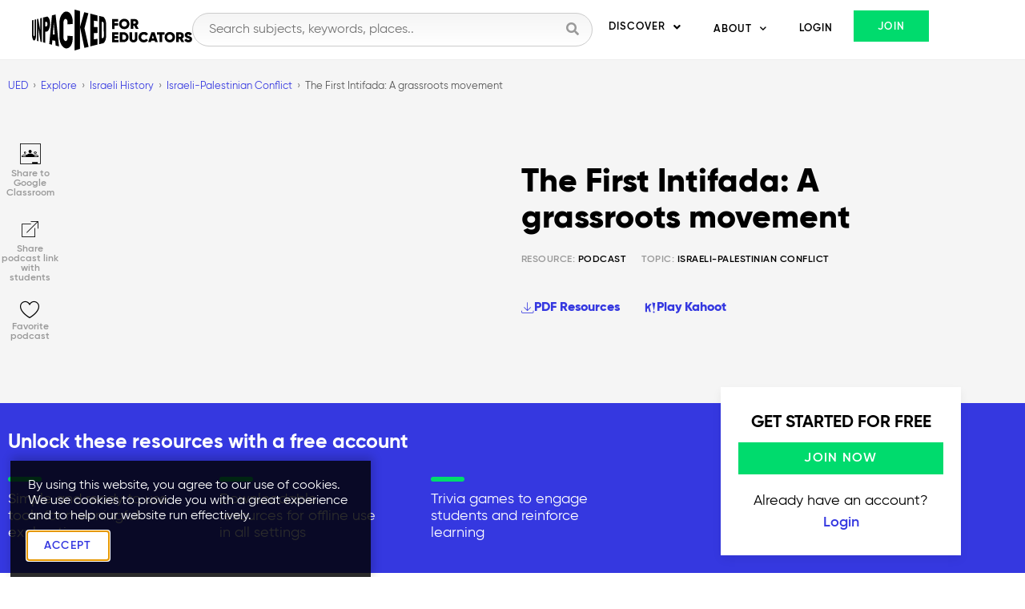

--- FILE ---
content_type: text/html; charset=UTF-8
request_url: https://unpacked.education/podcast/the-first-intifada-a-grassroots-movement/?utm_medium=email&utm_source=weekly-21-05-16&utm_campaign=ued-reengagement
body_size: 36458
content:
<!doctype html>
<html lang="en-US">
<head>
	<meta charset="UTF-8">
	<meta name="viewport" content="width=device-width, initial-scale=1">
	<link rel="profile" href="https://gmpg.org/xfn/11">
	<meta name='robots' content='index, follow, max-image-preview:large, max-snippet:-1, max-video-preview:-1' />

	<!-- This site is optimized with the Yoast SEO plugin v26.7 - https://yoast.com/wordpress/plugins/seo/ -->
	<title>The First Intifada: A grassroots movement &#8226; Unpacked for Educators</title>
<link data-rocket-prefetch href="https://www.gstatic.com" rel="dns-prefetch">
<link data-rocket-prefetch href="https://www.googletagmanager.com" rel="dns-prefetch">
<link data-rocket-prefetch href="https://k7u5z8m8.delivery.rocketcdn.me" rel="dns-prefetch">
<link data-rocket-prefetch href="https://open.spotify.com" rel="dns-prefetch">
<link data-rocket-prefetch href="https://www.google.com" rel="dns-prefetch"><link rel="preload" data-rocket-preload as="image" href="https://k7u5z8m8.delivery.rocketcdn.me/wp-content/uploads/2025/05/Unpacked-for-Educators-logo-bk.svg" fetchpriority="high">
	<link rel="canonical" href="https://unpacked.education/podcast/the-first-intifada-a-grassroots-movement/" />
	<meta property="og:locale" content="en_US" />
	<meta property="og:type" content="article" />
	<meta property="og:title" content="The First Intifada: A grassroots movement &#8226; Unpacked for Educators" />
	<meta property="og:description" content="The First Intifada, or uprising, differed greatly from the intense violence and bloodshed seen in the Second Intifada. Even without the same level of violence, the events from 1987-1993 completely altered Israeli history. Noam Weissman asks what caused the Intifada, how it shifted the Arab-Israeli relationship and why it changed Israel’s reputation on the global [&hellip;]" />
	<meta property="og:url" content="https://unpacked.education/podcast/the-first-intifada-a-grassroots-movement/" />
	<meta property="og:site_name" content="Unpacked for Educators" />
	<meta property="article:publisher" content="https://www.facebook.com/groups/IsraelEducators/" />
	<meta property="article:modified_time" content="2023-08-27T21:03:51+00:00" />
	<meta property="og:image" content="https://k7u5z8m8.delivery.rocketcdn.me/wp-content/uploads/2021/03/UIH-podcast-first-intifada.jpg" />
	<meta property="og:image:width" content="800" />
	<meta property="og:image:height" content="450" />
	<meta property="og:image:type" content="image/jpeg" />
	<meta name="twitter:card" content="summary_large_image" />
	<meta name="twitter:site" content="@UnpackedED" />
	<meta name="twitter:label1" content="Est. reading time" />
	<meta name="twitter:data1" content="1 minute" />
	<script type="application/ld+json" class="yoast-schema-graph">{"@context":"https://schema.org","@graph":[{"@type":"WebPage","@id":"https://unpacked.education/podcast/the-first-intifada-a-grassroots-movement/","url":"https://unpacked.education/podcast/the-first-intifada-a-grassroots-movement/","name":"The First Intifada: A grassroots movement &#8226; Unpacked for Educators","isPartOf":{"@id":"https://unpacked.education/#website"},"primaryImageOfPage":{"@id":"https://unpacked.education/podcast/the-first-intifada-a-grassroots-movement/#primaryimage"},"image":{"@id":"https://unpacked.education/podcast/the-first-intifada-a-grassroots-movement/#primaryimage"},"thumbnailUrl":"https://k7u5z8m8.delivery.rocketcdn.me/wp-content/uploads/2021/03/UIH-podcast-first-intifada.jpg","datePublished":"2020-11-17T17:50:00+00:00","dateModified":"2023-08-27T21:03:51+00:00","breadcrumb":{"@id":"https://unpacked.education/podcast/the-first-intifada-a-grassroots-movement/#breadcrumb"},"inLanguage":"en-US","potentialAction":[{"@type":"ReadAction","target":["https://unpacked.education/podcast/the-first-intifada-a-grassroots-movement/"]}]},{"@type":"ImageObject","inLanguage":"en-US","@id":"https://unpacked.education/podcast/the-first-intifada-a-grassroots-movement/#primaryimage","url":"https://k7u5z8m8.delivery.rocketcdn.me/wp-content/uploads/2021/03/UIH-podcast-first-intifada.jpg","contentUrl":"https://k7u5z8m8.delivery.rocketcdn.me/wp-content/uploads/2021/03/UIH-podcast-first-intifada.jpg","width":800,"height":450},{"@type":"BreadcrumbList","@id":"https://unpacked.education/podcast/the-first-intifada-a-grassroots-movement/#breadcrumb","itemListElement":[{"@type":"ListItem","position":1,"name":"Home","item":"https://unpacked.education/"},{"@type":"ListItem","position":2,"name":"The First Intifada: A grassroots movement"}]},{"@type":"WebSite","@id":"https://unpacked.education/#website","url":"https://unpacked.education/","name":"Unpacked for Educators","description":"Transform your teaching experience","publisher":{"@id":"https://unpacked.education/#organization"},"potentialAction":[{"@type":"SearchAction","target":{"@type":"EntryPoint","urlTemplate":"https://unpacked.education/?s={search_term_string}"},"query-input":{"@type":"PropertyValueSpecification","valueRequired":true,"valueName":"search_term_string"}}],"inLanguage":"en-US"},{"@type":"Organization","@id":"https://unpacked.education/#organization","name":"Unpacked for Educators","url":"https://unpacked.education/","logo":{"@type":"ImageObject","inLanguage":"en-US","@id":"https://unpacked.education/#/schema/logo/image/","url":"https://unpacked.education/wp-content/uploads/2019/06/LOGO.BLUE_.png","contentUrl":"https://unpacked.education/wp-content/uploads/2019/06/LOGO.BLUE_.png","width":1000,"height":274,"caption":"Unpacked for Educators"},"image":{"@id":"https://unpacked.education/#/schema/logo/image/"},"sameAs":["https://www.facebook.com/groups/IsraelEducators/","https://x.com/UnpackedED","https://www.youtube.com/unpacked"]}]}</script>
	<!-- / Yoast SEO plugin. -->



<link rel="alternate" type="application/rss+xml" title="Unpacked for Educators &raquo; Feed" href="https://unpacked.education/feed/" />
<link rel="alternate" type="application/rss+xml" title="Unpacked for Educators &raquo; Comments Feed" href="https://unpacked.education/comments/feed/" />
<link rel="alternate" title="oEmbed (JSON)" type="application/json+oembed" href="https://unpacked.education/wp-json/oembed/1.0/embed?url=https%3A%2F%2Funpacked.education%2Fpodcast%2Fthe-first-intifada-a-grassroots-movement%2F" />
<link rel="alternate" title="oEmbed (XML)" type="text/xml+oembed" href="https://unpacked.education/wp-json/oembed/1.0/embed?url=https%3A%2F%2Funpacked.education%2Fpodcast%2Fthe-first-intifada-a-grassroots-movement%2F&#038;format=xml" />
<style id='wp-img-auto-sizes-contain-inline-css'>
img:is([sizes=auto i],[sizes^="auto," i]){contain-intrinsic-size:3000px 1500px}
/*# sourceURL=wp-img-auto-sizes-contain-inline-css */
</style>
<link rel='stylesheet' id='mp-theme-css' href='https://k7u5z8m8.delivery.rocketcdn.me/wp-content/plugins/memberpress/css/ui/theme.css?ver=1.12.11' media='all' />
<style id='wp-emoji-styles-inline-css'>

	img.wp-smiley, img.emoji {
		display: inline !important;
		border: none !important;
		box-shadow: none !important;
		height: 1em !important;
		width: 1em !important;
		margin: 0 0.07em !important;
		vertical-align: -0.1em !important;
		background: none !important;
		padding: 0 !important;
	}
/*# sourceURL=wp-emoji-styles-inline-css */
</style>
<link rel='stylesheet' id='wp-block-library-css' href='https://k7u5z8m8.delivery.rocketcdn.me/wp-includes/css/dist/block-library/style.min.css?ver=6.9' media='all' />
<style id='qmean-did-you-mean-style-inline-css'>


/*# sourceURL=https://unpacked.education/wp-content/plugins/qmean/blocks/did-you-mean/build/style-index.css */
</style>
<style id='global-styles-inline-css'>
:root{--wp--preset--aspect-ratio--square: 1;--wp--preset--aspect-ratio--4-3: 4/3;--wp--preset--aspect-ratio--3-4: 3/4;--wp--preset--aspect-ratio--3-2: 3/2;--wp--preset--aspect-ratio--2-3: 2/3;--wp--preset--aspect-ratio--16-9: 16/9;--wp--preset--aspect-ratio--9-16: 9/16;--wp--preset--color--black: #000000;--wp--preset--color--cyan-bluish-gray: #abb8c3;--wp--preset--color--white: #ffffff;--wp--preset--color--pale-pink: #f78da7;--wp--preset--color--vivid-red: #cf2e2e;--wp--preset--color--luminous-vivid-orange: #ff6900;--wp--preset--color--luminous-vivid-amber: #fcb900;--wp--preset--color--light-green-cyan: #7bdcb5;--wp--preset--color--vivid-green-cyan: #00d084;--wp--preset--color--pale-cyan-blue: #8ed1fc;--wp--preset--color--vivid-cyan-blue: #0693e3;--wp--preset--color--vivid-purple: #9b51e0;--wp--preset--gradient--vivid-cyan-blue-to-vivid-purple: linear-gradient(135deg,rgb(6,147,227) 0%,rgb(155,81,224) 100%);--wp--preset--gradient--light-green-cyan-to-vivid-green-cyan: linear-gradient(135deg,rgb(122,220,180) 0%,rgb(0,208,130) 100%);--wp--preset--gradient--luminous-vivid-amber-to-luminous-vivid-orange: linear-gradient(135deg,rgb(252,185,0) 0%,rgb(255,105,0) 100%);--wp--preset--gradient--luminous-vivid-orange-to-vivid-red: linear-gradient(135deg,rgb(255,105,0) 0%,rgb(207,46,46) 100%);--wp--preset--gradient--very-light-gray-to-cyan-bluish-gray: linear-gradient(135deg,rgb(238,238,238) 0%,rgb(169,184,195) 100%);--wp--preset--gradient--cool-to-warm-spectrum: linear-gradient(135deg,rgb(74,234,220) 0%,rgb(151,120,209) 20%,rgb(207,42,186) 40%,rgb(238,44,130) 60%,rgb(251,105,98) 80%,rgb(254,248,76) 100%);--wp--preset--gradient--blush-light-purple: linear-gradient(135deg,rgb(255,206,236) 0%,rgb(152,150,240) 100%);--wp--preset--gradient--blush-bordeaux: linear-gradient(135deg,rgb(254,205,165) 0%,rgb(254,45,45) 50%,rgb(107,0,62) 100%);--wp--preset--gradient--luminous-dusk: linear-gradient(135deg,rgb(255,203,112) 0%,rgb(199,81,192) 50%,rgb(65,88,208) 100%);--wp--preset--gradient--pale-ocean: linear-gradient(135deg,rgb(255,245,203) 0%,rgb(182,227,212) 50%,rgb(51,167,181) 100%);--wp--preset--gradient--electric-grass: linear-gradient(135deg,rgb(202,248,128) 0%,rgb(113,206,126) 100%);--wp--preset--gradient--midnight: linear-gradient(135deg,rgb(2,3,129) 0%,rgb(40,116,252) 100%);--wp--preset--font-size--small: 13px;--wp--preset--font-size--medium: 20px;--wp--preset--font-size--large: 36px;--wp--preset--font-size--x-large: 42px;--wp--preset--spacing--20: 0.44rem;--wp--preset--spacing--30: 0.67rem;--wp--preset--spacing--40: 1rem;--wp--preset--spacing--50: 1.5rem;--wp--preset--spacing--60: 2.25rem;--wp--preset--spacing--70: 3.38rem;--wp--preset--spacing--80: 5.06rem;--wp--preset--shadow--natural: 6px 6px 9px rgba(0, 0, 0, 0.2);--wp--preset--shadow--deep: 12px 12px 50px rgba(0, 0, 0, 0.4);--wp--preset--shadow--sharp: 6px 6px 0px rgba(0, 0, 0, 0.2);--wp--preset--shadow--outlined: 6px 6px 0px -3px rgb(255, 255, 255), 6px 6px rgb(0, 0, 0);--wp--preset--shadow--crisp: 6px 6px 0px rgb(0, 0, 0);}:root { --wp--style--global--content-size: 800px;--wp--style--global--wide-size: 1200px; }:where(body) { margin: 0; }.wp-site-blocks > .alignleft { float: left; margin-right: 2em; }.wp-site-blocks > .alignright { float: right; margin-left: 2em; }.wp-site-blocks > .aligncenter { justify-content: center; margin-left: auto; margin-right: auto; }:where(.wp-site-blocks) > * { margin-block-start: 24px; margin-block-end: 0; }:where(.wp-site-blocks) > :first-child { margin-block-start: 0; }:where(.wp-site-blocks) > :last-child { margin-block-end: 0; }:root { --wp--style--block-gap: 24px; }:root :where(.is-layout-flow) > :first-child{margin-block-start: 0;}:root :where(.is-layout-flow) > :last-child{margin-block-end: 0;}:root :where(.is-layout-flow) > *{margin-block-start: 24px;margin-block-end: 0;}:root :where(.is-layout-constrained) > :first-child{margin-block-start: 0;}:root :where(.is-layout-constrained) > :last-child{margin-block-end: 0;}:root :where(.is-layout-constrained) > *{margin-block-start: 24px;margin-block-end: 0;}:root :where(.is-layout-flex){gap: 24px;}:root :where(.is-layout-grid){gap: 24px;}.is-layout-flow > .alignleft{float: left;margin-inline-start: 0;margin-inline-end: 2em;}.is-layout-flow > .alignright{float: right;margin-inline-start: 2em;margin-inline-end: 0;}.is-layout-flow > .aligncenter{margin-left: auto !important;margin-right: auto !important;}.is-layout-constrained > .alignleft{float: left;margin-inline-start: 0;margin-inline-end: 2em;}.is-layout-constrained > .alignright{float: right;margin-inline-start: 2em;margin-inline-end: 0;}.is-layout-constrained > .aligncenter{margin-left: auto !important;margin-right: auto !important;}.is-layout-constrained > :where(:not(.alignleft):not(.alignright):not(.alignfull)){max-width: var(--wp--style--global--content-size);margin-left: auto !important;margin-right: auto !important;}.is-layout-constrained > .alignwide{max-width: var(--wp--style--global--wide-size);}body .is-layout-flex{display: flex;}.is-layout-flex{flex-wrap: wrap;align-items: center;}.is-layout-flex > :is(*, div){margin: 0;}body .is-layout-grid{display: grid;}.is-layout-grid > :is(*, div){margin: 0;}body{padding-top: 0px;padding-right: 0px;padding-bottom: 0px;padding-left: 0px;}a:where(:not(.wp-element-button)){text-decoration: underline;}:root :where(.wp-element-button, .wp-block-button__link){background-color: #32373c;border-width: 0;color: #fff;font-family: inherit;font-size: inherit;font-style: inherit;font-weight: inherit;letter-spacing: inherit;line-height: inherit;padding-top: calc(0.667em + 2px);padding-right: calc(1.333em + 2px);padding-bottom: calc(0.667em + 2px);padding-left: calc(1.333em + 2px);text-decoration: none;text-transform: inherit;}.has-black-color{color: var(--wp--preset--color--black) !important;}.has-cyan-bluish-gray-color{color: var(--wp--preset--color--cyan-bluish-gray) !important;}.has-white-color{color: var(--wp--preset--color--white) !important;}.has-pale-pink-color{color: var(--wp--preset--color--pale-pink) !important;}.has-vivid-red-color{color: var(--wp--preset--color--vivid-red) !important;}.has-luminous-vivid-orange-color{color: var(--wp--preset--color--luminous-vivid-orange) !important;}.has-luminous-vivid-amber-color{color: var(--wp--preset--color--luminous-vivid-amber) !important;}.has-light-green-cyan-color{color: var(--wp--preset--color--light-green-cyan) !important;}.has-vivid-green-cyan-color{color: var(--wp--preset--color--vivid-green-cyan) !important;}.has-pale-cyan-blue-color{color: var(--wp--preset--color--pale-cyan-blue) !important;}.has-vivid-cyan-blue-color{color: var(--wp--preset--color--vivid-cyan-blue) !important;}.has-vivid-purple-color{color: var(--wp--preset--color--vivid-purple) !important;}.has-black-background-color{background-color: var(--wp--preset--color--black) !important;}.has-cyan-bluish-gray-background-color{background-color: var(--wp--preset--color--cyan-bluish-gray) !important;}.has-white-background-color{background-color: var(--wp--preset--color--white) !important;}.has-pale-pink-background-color{background-color: var(--wp--preset--color--pale-pink) !important;}.has-vivid-red-background-color{background-color: var(--wp--preset--color--vivid-red) !important;}.has-luminous-vivid-orange-background-color{background-color: var(--wp--preset--color--luminous-vivid-orange) !important;}.has-luminous-vivid-amber-background-color{background-color: var(--wp--preset--color--luminous-vivid-amber) !important;}.has-light-green-cyan-background-color{background-color: var(--wp--preset--color--light-green-cyan) !important;}.has-vivid-green-cyan-background-color{background-color: var(--wp--preset--color--vivid-green-cyan) !important;}.has-pale-cyan-blue-background-color{background-color: var(--wp--preset--color--pale-cyan-blue) !important;}.has-vivid-cyan-blue-background-color{background-color: var(--wp--preset--color--vivid-cyan-blue) !important;}.has-vivid-purple-background-color{background-color: var(--wp--preset--color--vivid-purple) !important;}.has-black-border-color{border-color: var(--wp--preset--color--black) !important;}.has-cyan-bluish-gray-border-color{border-color: var(--wp--preset--color--cyan-bluish-gray) !important;}.has-white-border-color{border-color: var(--wp--preset--color--white) !important;}.has-pale-pink-border-color{border-color: var(--wp--preset--color--pale-pink) !important;}.has-vivid-red-border-color{border-color: var(--wp--preset--color--vivid-red) !important;}.has-luminous-vivid-orange-border-color{border-color: var(--wp--preset--color--luminous-vivid-orange) !important;}.has-luminous-vivid-amber-border-color{border-color: var(--wp--preset--color--luminous-vivid-amber) !important;}.has-light-green-cyan-border-color{border-color: var(--wp--preset--color--light-green-cyan) !important;}.has-vivid-green-cyan-border-color{border-color: var(--wp--preset--color--vivid-green-cyan) !important;}.has-pale-cyan-blue-border-color{border-color: var(--wp--preset--color--pale-cyan-blue) !important;}.has-vivid-cyan-blue-border-color{border-color: var(--wp--preset--color--vivid-cyan-blue) !important;}.has-vivid-purple-border-color{border-color: var(--wp--preset--color--vivid-purple) !important;}.has-vivid-cyan-blue-to-vivid-purple-gradient-background{background: var(--wp--preset--gradient--vivid-cyan-blue-to-vivid-purple) !important;}.has-light-green-cyan-to-vivid-green-cyan-gradient-background{background: var(--wp--preset--gradient--light-green-cyan-to-vivid-green-cyan) !important;}.has-luminous-vivid-amber-to-luminous-vivid-orange-gradient-background{background: var(--wp--preset--gradient--luminous-vivid-amber-to-luminous-vivid-orange) !important;}.has-luminous-vivid-orange-to-vivid-red-gradient-background{background: var(--wp--preset--gradient--luminous-vivid-orange-to-vivid-red) !important;}.has-very-light-gray-to-cyan-bluish-gray-gradient-background{background: var(--wp--preset--gradient--very-light-gray-to-cyan-bluish-gray) !important;}.has-cool-to-warm-spectrum-gradient-background{background: var(--wp--preset--gradient--cool-to-warm-spectrum) !important;}.has-blush-light-purple-gradient-background{background: var(--wp--preset--gradient--blush-light-purple) !important;}.has-blush-bordeaux-gradient-background{background: var(--wp--preset--gradient--blush-bordeaux) !important;}.has-luminous-dusk-gradient-background{background: var(--wp--preset--gradient--luminous-dusk) !important;}.has-pale-ocean-gradient-background{background: var(--wp--preset--gradient--pale-ocean) !important;}.has-electric-grass-gradient-background{background: var(--wp--preset--gradient--electric-grass) !important;}.has-midnight-gradient-background{background: var(--wp--preset--gradient--midnight) !important;}.has-small-font-size{font-size: var(--wp--preset--font-size--small) !important;}.has-medium-font-size{font-size: var(--wp--preset--font-size--medium) !important;}.has-large-font-size{font-size: var(--wp--preset--font-size--large) !important;}.has-x-large-font-size{font-size: var(--wp--preset--font-size--x-large) !important;}
:root :where(.wp-block-pullquote){font-size: 1.5em;line-height: 1.6;}
/*# sourceURL=global-styles-inline-css */
</style>
<link rel='stylesheet' id='qmean-style-css' href='https://k7u5z8m8.delivery.rocketcdn.me/wp-content/plugins/qmean/assets/css/qmean.css?ver=2.0.0' media='all' />
<link rel='stylesheet' id='if-menu-site-css-css' href='https://k7u5z8m8.delivery.rocketcdn.me/wp-content/plugins/if-menu/assets/if-menu-site.css?ver=6.9' media='all' />
<link rel='stylesheet' id='hello-elementor-theme-style-css' href='https://k7u5z8m8.delivery.rocketcdn.me/wp-content/themes/hello-elementor/assets/css/theme.css?ver=3.4.5' media='all' />
<link rel='stylesheet' id='hello-elementor-child-style-css' href='https://k7u5z8m8.delivery.rocketcdn.me/wp-content/themes/hello-theme-child-master/style.css?ver=1.0.0' media='all' />
<link rel='stylesheet' id='hello-elementor-css' href='https://k7u5z8m8.delivery.rocketcdn.me/wp-content/themes/hello-elementor/assets/css/reset.css?ver=3.4.5' media='all' />
<link rel='stylesheet' id='hello-elementor-header-footer-css' href='https://k7u5z8m8.delivery.rocketcdn.me/wp-content/themes/hello-elementor/assets/css/header-footer.css?ver=3.4.5' media='all' />
<link rel='stylesheet' id='elementor-frontend-css' href='https://k7u5z8m8.delivery.rocketcdn.me/wp-content/plugins/elementor/assets/css/frontend.min.css?ver=3.34.1' media='all' />
<link rel='stylesheet' id='widget-image-css' href='https://k7u5z8m8.delivery.rocketcdn.me/wp-content/plugins/elementor/assets/css/widget-image.min.css?ver=3.34.1' media='all' />
<link rel='stylesheet' id='e-sticky-css' href='https://k7u5z8m8.delivery.rocketcdn.me/wp-content/plugins/elementor-pro/assets/css/modules/sticky.min.css?ver=3.34.0' media='all' />
<link rel='stylesheet' id='widget-nav-menu-css' href='https://k7u5z8m8.delivery.rocketcdn.me/wp-content/plugins/elementor-pro/assets/css/widget-nav-menu.min.css?ver=3.34.0' media='all' />
<link rel='stylesheet' id='widget-heading-css' href='https://k7u5z8m8.delivery.rocketcdn.me/wp-content/plugins/elementor/assets/css/widget-heading.min.css?ver=3.34.1' media='all' />
<link rel='stylesheet' id='widget-form-css' href='https://k7u5z8m8.delivery.rocketcdn.me/wp-content/plugins/elementor-pro/assets/css/widget-form.min.css?ver=3.34.0' media='all' />
<link rel='stylesheet' id='dce-style-css' href='https://k7u5z8m8.delivery.rocketcdn.me/wp-content/plugins/dynamic-content-for-elementor/assets/css/style.min.css?ver=3.3.25' media='all' />
<link rel='stylesheet' id='dce-add-to-favorites-css' href='https://k7u5z8m8.delivery.rocketcdn.me/wp-content/plugins/dynamic-content-for-elementor/assets/css/add-to-favorites.min.css?ver=3.3.25' media='all' />
<link rel='stylesheet' id='widget-post-info-css' href='https://k7u5z8m8.delivery.rocketcdn.me/wp-content/plugins/elementor-pro/assets/css/widget-post-info.min.css?ver=3.34.0' media='all' />
<link rel='stylesheet' id='widget-icon-list-css' href='https://k7u5z8m8.delivery.rocketcdn.me/wp-content/plugins/elementor/assets/css/widget-icon-list.min.css?ver=3.34.1' media='all' />
<link rel='stylesheet' id='elementor-icons-shared-0-css' href='https://k7u5z8m8.delivery.rocketcdn.me/wp-content/plugins/elementor/assets/lib/font-awesome/css/fontawesome.min.css?ver=5.15.3' media='all' />
<link rel='stylesheet' id='elementor-icons-fa-regular-css' href='https://k7u5z8m8.delivery.rocketcdn.me/wp-content/plugins/elementor/assets/lib/font-awesome/css/regular.min.css?ver=5.15.3' media='all' />
<link rel='stylesheet' id='elementor-icons-fa-solid-css' href='https://k7u5z8m8.delivery.rocketcdn.me/wp-content/plugins/elementor/assets/lib/font-awesome/css/solid.min.css?ver=5.15.3' media='all' />
<link rel='stylesheet' id='widget-spacer-css' href='https://k7u5z8m8.delivery.rocketcdn.me/wp-content/plugins/elementor/assets/css/widget-spacer.min.css?ver=3.34.1' media='all' />
<link rel='stylesheet' id='widget-divider-css' href='https://k7u5z8m8.delivery.rocketcdn.me/wp-content/plugins/elementor/assets/css/widget-divider.min.css?ver=3.34.1' media='all' />
<link rel='stylesheet' id='e-animation-fadeInUp-css' href='https://k7u5z8m8.delivery.rocketcdn.me/wp-content/plugins/elementor/assets/lib/animations/styles/fadeInUp.min.css?ver=3.34.1' media='all' />
<link rel='stylesheet' id='widget-loop-common-css' href='https://k7u5z8m8.delivery.rocketcdn.me/wp-content/plugins/elementor-pro/assets/css/widget-loop-common.min.css?ver=3.34.0' media='all' />
<link rel='stylesheet' id='widget-loop-grid-css' href='https://k7u5z8m8.delivery.rocketcdn.me/wp-content/plugins/elementor-pro/assets/css/widget-loop-grid.min.css?ver=3.34.0' media='all' />
<link rel='stylesheet' id='e-popup-css' href='https://k7u5z8m8.delivery.rocketcdn.me/wp-content/plugins/elementor-pro/assets/css/conditionals/popup.min.css?ver=3.34.0' media='all' />
<link rel='stylesheet' id='elementor-icons-css' href='https://k7u5z8m8.delivery.rocketcdn.me/wp-content/plugins/elementor/assets/lib/eicons/css/elementor-icons.min.css?ver=5.45.0' media='all' />
<link rel='stylesheet' id='elementor-post-1783-css' href='https://k7u5z8m8.delivery.rocketcdn.me/wp-content/uploads/elementor/css/post-1783.css?ver=1768766712' media='all' />
<link rel='stylesheet' id='dashicons-css' href='https://k7u5z8m8.delivery.rocketcdn.me/wp-includes/css/dashicons.min.css?ver=6.9' media='all' />
<link rel='stylesheet' id='uael-frontend-css' href='https://k7u5z8m8.delivery.rocketcdn.me/wp-content/plugins/ultimate-elementor/assets/min-css/uael-frontend.min.css?ver=1.42.0' media='all' />
<link rel='stylesheet' id='uael-teammember-social-icons-css' href='https://k7u5z8m8.delivery.rocketcdn.me/wp-content/plugins/elementor/assets/css/widget-social-icons.min.css?ver=3.24.0' media='all' />
<link rel='stylesheet' id='uael-social-share-icons-brands-css' href='https://k7u5z8m8.delivery.rocketcdn.me/wp-content/plugins/elementor/assets/lib/font-awesome/css/brands.css?ver=5.15.3' media='all' />
<link rel='stylesheet' id='uael-social-share-icons-fontawesome-css' href='https://k7u5z8m8.delivery.rocketcdn.me/wp-content/plugins/elementor/assets/lib/font-awesome/css/fontawesome.css?ver=5.15.3' media='all' />
<link rel='stylesheet' id='uael-nav-menu-icons-css' href='https://k7u5z8m8.delivery.rocketcdn.me/wp-content/plugins/elementor/assets/lib/font-awesome/css/solid.css?ver=5.15.3' media='all' />
<link rel='stylesheet' id='font-awesome-5-all-css' href='https://k7u5z8m8.delivery.rocketcdn.me/wp-content/plugins/elementor/assets/lib/font-awesome/css/all.min.css?ver=3.34.1' media='all' />
<link rel='stylesheet' id='font-awesome-4-shim-css' href='https://k7u5z8m8.delivery.rocketcdn.me/wp-content/plugins/elementor/assets/lib/font-awesome/css/v4-shims.min.css?ver=3.34.1' media='all' />
<link rel='stylesheet' id='elementor-post-8571-css' href='https://k7u5z8m8.delivery.rocketcdn.me/wp-content/uploads/elementor/css/post-8571.css?ver=1768766713' media='all' />
<link rel='stylesheet' id='elementor-post-710-css' href='https://k7u5z8m8.delivery.rocketcdn.me/wp-content/uploads/elementor/css/post-710.css?ver=1768766713' media='all' />
<link rel='stylesheet' id='elementor-post-5201-css' href='https://k7u5z8m8.delivery.rocketcdn.me/wp-content/uploads/elementor/css/post-5201.css?ver=1768766733' media='all' />
<link rel='stylesheet' id='elementor-post-5186-css' href='https://k7u5z8m8.delivery.rocketcdn.me/wp-content/uploads/elementor/css/post-5186.css?ver=1768766713' media='all' />
<link rel='stylesheet' id='elementor-post-1767-css' href='https://k7u5z8m8.delivery.rocketcdn.me/wp-content/uploads/elementor/css/post-1767.css?ver=1768766713' media='all' />
<link rel='stylesheet' id='searchwp-forms-css' href='https://k7u5z8m8.delivery.rocketcdn.me/wp-content/plugins/searchwp/assets/css/frontend/search-forms.min.css?ver=4.5.6' media='all' />
<link rel='stylesheet' id='elementor-icons-linearicons-css' href='https://k7u5z8m8.delivery.rocketcdn.me/wp-content/uploads/elementor/custom-icons/linearicons/style.css?ver=1.0.0' media='all' />
<link rel='stylesheet' id='elementor-icons-icomoon2-css' href='https://k7u5z8m8.delivery.rocketcdn.me/wp-content/uploads/elementor/custom-icons/icomoon2/style.css?ver=1.0.0' media='all' />
<script src="https://k7u5z8m8.delivery.rocketcdn.me/wp-includes/js/jquery/jquery.min.js?ver=3.7.1" id="jquery-core-js"></script>
<script src="https://k7u5z8m8.delivery.rocketcdn.me/wp-includes/js/jquery/jquery-migrate.min.js?ver=3.4.1" id="jquery-migrate-js"></script>
<script id="qmean-script-js-extra">
var qmean = {"ajax_url":"https://unpacked.education/wp-admin/admin-ajax.php","home_url":"https://unpacked.education","_nonce":"57c4d66638","selector":".qmean-block-search-form input[type=search], .qmean-shortcode-search-field, .qmean-search","submit_after_click":"yes","zindex":"1000","posx":"0","posy":"-","width":"-","height":"300px","word_count":"5","limit_results":"5","parent_position":"","search_mode":"phrase","suggest_engine":"google","merge_previous_searched":"yes","keyword_efficiency":"on","ignore_shortcodes":"no","wrapper_background":"#ffffff","wrapper_border_radius":"0px 0px 6px 6px","wrapper_padding":"3px 0px 3px 0px","rtl_support":"no","labels":{"loading":"Loading ...","back":"Back","notFound":"Nothing to suggest! Click to see all the results.","pleaseChooseAnInputType":"Please choose a field which is an input like input or textarea","isNotValid":"is not valid!","saveSelector":"Save Selector","yourSelectorIs":"Your selector is"}};
//# sourceURL=qmean-script-js-extra
</script>
<script src="https://k7u5z8m8.delivery.rocketcdn.me/wp-content/plugins/qmean/assets/js/qmean.js?ver=2.0.0" id="qmean-script-js"></script>
<script src="https://k7u5z8m8.delivery.rocketcdn.me/wp-content/plugins/elementor/assets/lib/font-awesome/js/v4-shims.min.js?ver=3.34.1" id="font-awesome-4-shim-js"></script>
<link rel="https://api.w.org/" href="https://unpacked.education/wp-json/" /><link rel="alternate" title="JSON" type="application/json" href="https://unpacked.education/wp-json/wp/v2/podcast/4009" /><link rel="EditURI" type="application/rsd+xml" title="RSD" href="https://unpacked.education/xmlrpc.php?rsd" />
<link rel='shortlink' href='https://unpacked.education/?p=4009' />
<!-- Google Tag Manager -->
<script>(function(w,d,s,l,i){w[l]=w[l]||[];w[l].push({'gtm.start':
new Date().getTime(),event:'gtm.js'});var f=d.getElementsByTagName(s)[0],
j=d.createElement(s),dl=l!='dataLayer'?'&l='+l:'';j.async=true;j.src=
'https://www.googletagmanager.com/gtm.js?id='+i+dl;f.parentNode.insertBefore(j,f);
})(window,document,'script','dataLayer','GTM-PMP6JC7');</script>
<!-- End Google Tag Manager -->
		<script type="text/javascript" id="sdnflksndf lsdlfkm sldkfm lksdm flkms dlkf lskdm fkms dlkf ">
				piAId = '635291';
				piCId = '10295';
				piHostname = 'pi.pardot.com';

				(function() {
						function async_load(){
								var s = document.createElement('script'); s.type = 'text/javascript';
								s.src = ('https:' == document.location.protocol ? 'https://pi' : 'http://cdn') + '.pardot.com/pd.js';
								var c = document.getElementsByTagName('script')[0]; c.parentNode.insertBefore(s, c);
						}
						if(window.attachEvent) { window.attachEvent('onload', async_load); }
						else { window.addEventListener('load', async_load, false); }
				})();
		</script>
		
	
<meta name="generator" content="Elementor 3.34.1; features: additional_custom_breakpoints; settings: css_print_method-external, google_font-enabled, font_display-auto">
<link rel="icon" href="https://k7u5z8m8.delivery.rocketcdn.me/wp-content/uploads/2020/11/cropped-ued-favicon-32x32.png" sizes="32x32" />
<link rel="icon" href="https://k7u5z8m8.delivery.rocketcdn.me/wp-content/uploads/2020/11/cropped-ued-favicon-192x192.png" sizes="192x192" />
<link rel="apple-touch-icon" href="https://k7u5z8m8.delivery.rocketcdn.me/wp-content/uploads/2020/11/cropped-ued-favicon-180x180.png" />
<meta name="msapplication-TileImage" content="https://k7u5z8m8.delivery.rocketcdn.me/wp-content/uploads/2020/11/cropped-ued-favicon-270x270.png" />
<noscript><style id="rocket-lazyload-nojs-css">.rll-youtube-player, [data-lazy-src]{display:none !important;}</style></noscript><meta name="generator" content="WP Rocket 3.20.3" data-wpr-features="wpr_lazyload_images wpr_preconnect_external_domains wpr_oci wpr_cdn wpr_preload_links wpr_desktop" /></head>
<body class="wp-singular podcast-template-default single single-podcast postid-4009 wp-embed-responsive wp-theme-hello-elementor wp-child-theme-hello-theme-child-master not-ued-member hello-elementor-default elementor-default elementor-template-full-width elementor-kit-1783 elementor-page-5201">


<a class="skip-link screen-reader-text" href="#content">Skip to content</a>

		<header  data-elementor-type="header" data-elementor-id="8571" class="elementor elementor-8571 elementor-location-header" data-elementor-post-type="elementor_library">
			<aside class="elementor-element elementor-element-2a6fc6d e-con-full elementor-hidden-desktop elementor-hidden-tablet elementor-hidden-mobile e-flex e-con e-parent" data-id="2a6fc6d" data-element_type="container" data-settings="{&quot;background_background&quot;:&quot;classic&quot;}">
				<div class="elementor-element elementor-element-d4e3011 elementor-widget elementor-widget-html" data-id="d4e3011" data-element_type="widget" data-widget_type="html.default">
				<div class="elementor-widget-container">
					<center><a href="https://www.surveymonkey.com/r/TKG8Q5J?utm_medium=website&utm_source=sitewide-banner" style="display:block; width: 100vw; background:#3538e0; color:#fff; font-weight:700; font-size: 15px; line-height:1; padding: 12px 3vw;">We want to hear from you! Help us improve UED with a &nbsp;<u>QUICK SURVEY</u>  →</a></center>				</div>
				</div>
				</aside>
		<header data-dce-background-color="#ffffff" class="elementor-element elementor-element-7088dc5 elementor-hidden-desktop e-flex e-con-boxed e-con e-parent" data-id="7088dc5" data-element_type="container" data-settings="{&quot;background_background&quot;:&quot;classic&quot;,&quot;sticky&quot;:&quot;top&quot;,&quot;sticky_on&quot;:[&quot;tablet&quot;,&quot;mobile&quot;],&quot;sticky_offset&quot;:0,&quot;sticky_effects_offset&quot;:0,&quot;sticky_anchor_link_offset&quot;:0}">
					<div  class="e-con-inner">
		<div class="elementor-element elementor-element-f54ce59 e-con-full e-flex e-con e-child" data-id="f54ce59" data-element_type="container">
				<div class="elementor-element elementor-element-78e96a5 elementor-align-left elementor-widget__width-auto elementor-widget elementor-widget-button" data-id="78e96a5" data-element_type="widget" data-widget_type="button.default">
				<div class="elementor-widget-container">
									<div class="elementor-button-wrapper">
					<a class="elementor-button elementor-button-link elementor-size-sm" href="#elementor-action%3Aaction%3Dpopup%3Aopen%26settings%3DeyJpZCI6IjMwMTMiLCJ0b2dnbGUiOmZhbHNlfQ%3D%3D">
						<span class="elementor-button-content-wrapper">
									<span class="elementor-button-text">Menu</span>
					</span>
					</a>
				</div>
								</div>
				</div>
				</div>
				<div class="elementor-element elementor-element-131e541 elementor-widget elementor-widget-image" data-id="131e541" data-element_type="widget" data-track-event="header clicked site-logo" data-widget_type="image.default">
				<div class="elementor-widget-container">
																<a href="/" data-track-event="header clicked logo">
							<img fetchpriority="high" width="200" height="51" src="https://k7u5z8m8.delivery.rocketcdn.me/wp-content/uploads/2025/05/Unpacked-for-Educators-logo-bk.svg" class="attachment-full size-full wp-image-8572" alt="Unpacked for Educators" />								</a>
															</div>
				</div>
		<div class="elementor-element elementor-element-78082a1 e-con-full e-flex e-con e-child" data-id="78082a1" data-element_type="container">
				<div class="elementor-element elementor-element-48da5e4 dc-has-condition dc-condition-empty elementor-widget__width-auto hide-if-signed-in elementor-widget elementor-widget-button" data-id="48da5e4" data-element_type="widget" data-track-event="create-account join-cta header" data-widget_type="button.default">
				<div class="elementor-widget-container">
									<div class="elementor-button-wrapper">
					<a class="elementor-button elementor-button-link elementor-size-sm" href="https://unpacked.education/register/free/">
						<span class="elementor-button-content-wrapper">
									<span class="elementor-button-text">Join</span>
					</span>
					</a>
				</div>
								</div>
				</div>
				<div class="elementor-element elementor-element-8787256 elementor-widget__width-auto elementor-view-default elementor-widget elementor-widget-icon" data-id="8787256" data-element_type="widget" data-track-event="header search" data-widget_type="icon.default">
				<div class="elementor-widget-container">
							<div class="elementor-icon-wrapper">
			<a class="elementor-icon" href="#elementor-action%3Aaction%3Dpopup%3Aopen%26settings%3DeyJpZCI6IjMzMTciLCJ0b2dnbGUiOmZhbHNlfQ%3D%3D">
			<i aria-hidden="true" class="fas fa-search"></i>			</a>
		</div>
						</div>
				</div>
				<div class="elementor-element elementor-element-6544815 hide-if-signed-out elementor-widget__width-auto elementor-view-default elementor-widget elementor-widget-icon" data-id="6544815" data-element_type="widget" data-widget_type="icon.default">
				<div class="elementor-widget-container">
							<div class="elementor-icon-wrapper">
			<a class="elementor-icon" href="https://unpacked.education/account/">
			<i aria-hidden="true" class="fas fa-user"></i>			</a>
		</div>
						</div>
				</div>
				</div>
					</div>
				</header>
		<header data-dce-background-color="#ffffff" class="elementor-element elementor-element-73427aa elementor-hidden-mobile elementor-hidden-tablet e-flex e-con-boxed e-con e-parent" data-id="73427aa" data-element_type="container" data-settings="{&quot;background_background&quot;:&quot;classic&quot;,&quot;sticky&quot;:&quot;top&quot;,&quot;sticky_on&quot;:[&quot;tablet&quot;,&quot;mobile&quot;],&quot;sticky_offset&quot;:0,&quot;sticky_effects_offset&quot;:0,&quot;sticky_anchor_link_offset&quot;:0}">
					<div  class="e-con-inner">
				<div class="elementor-element elementor-element-25136c7 elementor-widget elementor-widget-image" data-id="25136c7" data-element_type="widget" data-track-event="header clicked site-logo" data-widget_type="image.default">
				<div class="elementor-widget-container">
																<a href="/">
							<img width="200" height="51" src="https://k7u5z8m8.delivery.rocketcdn.me/wp-content/uploads/2025/05/Unpacked-for-Educators-logo-bk.svg" class="attachment-full size-full wp-image-8572" alt="Unpacked for Educators" />								</a>
															</div>
				</div>
				<div class="elementor-element elementor-element-0435537 elementor-widget elementor-widget-html" data-id="0435537" data-element_type="widget" data-widget_type="html.default">
				<div class="elementor-widget-container">
					<form data-name="search" data-type="search" action="/explore/" method="get">
	<span class="facetwp-input-wrap" style="display:block">
		<input name="_search" type="search" class="facetwp-search qmean-search" data-track-event="header search input" placeholder="Search subjects, keywords, places.." data-swplive="true">
		<input type="submit" class="header-search-submit" data-track-event="header search submit"   value="&#xf002;"></input>
	</span>
</form>				</div>
				</div>
		<div class="elementor-element elementor-element-1354e65 e-con-full e-flex e-con e-child" data-id="1354e65" data-element_type="container">
				<div class="elementor-element elementor-element-88305d2 elementor-widget__width-auto uael-link-redirect-self_link uael-nav-menu__breakpoint-none uael-nav-menu__align-right uael-submenu-open-hover uael-submenu-icon-arrow uael-submenu-animation-none elementor-widget elementor-widget-uael-nav-menu" data-id="88305d2" data-element_type="widget" data-settings="{&quot;distance_from_menu&quot;:{&quot;unit&quot;:&quot;px&quot;,&quot;size&quot;:&quot;&quot;,&quot;sizes&quot;:[]},&quot;distance_from_menu_tablet&quot;:{&quot;unit&quot;:&quot;px&quot;,&quot;size&quot;:&quot;&quot;,&quot;sizes&quot;:[]},&quot;distance_from_menu_mobile&quot;:{&quot;unit&quot;:&quot;px&quot;,&quot;size&quot;:&quot;&quot;,&quot;sizes&quot;:[]}}" data-widget_type="uael-nav-menu.default">
				<div class="elementor-widget-container">
							<div class="uael-nav-menu uael-layout-horizontal uael-nav-menu-layout uael-pointer__none" data-layout="horizontal">
				<div role="button" class="uael-nav-menu__toggle elementor-clickable">
					<span class="screen-reader-text">Main Menu</span>
					<div class="uael-nav-menu-icon">
											</div>
									</div>
										<nav class="uael-nav-menu__layout-horizontal uael-nav-menu__submenu-arrow" data-toggle-icon="" data-close-icon="" data-full-width="">
			 <ul class="uael-nav-menu uael-nav-menu-custom uael-custom-wrapper"><li class="menu-item menu-item-has-children parent parent-has-no-child elementor-repeater-item-e49a113" data-dropdown-width="custom" data-dropdown-pos="left"><div class='uael-has-submenu-container'><a href="/explore/" class='uael-menu-item'>Discover<span class='uael-menu-toggle sub-arrow parent-item'><i class='fa'></i></span></a></div><ul class='sub-menu parent-do-not-have-template'><div class="menu-item saved-content child elementor-repeater elementor-repeater-item-9bb8089">		<nav data-elementor-type="section" data-elementor-id="3157" class="elementor elementor-3157 elementor-location-header" data-elementor-post-type="elementor_library">
			<nav data-dce-background-color="#02010100" class="elementor-element elementor-element-bfa7c99 mega-menu-header e-flex e-con-boxed e-con e-parent" data-id="bfa7c99" data-element_type="container" data-settings="{&quot;background_background&quot;:&quot;classic&quot;}">
					<div  class="e-con-inner">
		<div class="elementor-element elementor-element-a20df40 e-con-full e-flex e-con e-child" data-id="a20df40" data-element_type="container" data-settings="{&quot;background_background&quot;:&quot;classic&quot;}">
		<div class="elementor-element elementor-element-0471094 e-con-full e-flex e-con e-child" data-id="0471094" data-element_type="container">
				<div data-dce-title-color="#999999" class="elementor-element elementor-element-f745f3e elementor-widget elementor-widget-heading" data-id="f745f3e" data-element_type="widget" data-widget_type="heading.default">
				<div class="elementor-widget-container">
					<h5 class="elementor-heading-title elementor-size-default">TOPICS</h5>				</div>
				</div>
				<div class="elementor-element elementor-element-86cc2ae elementor-widget elementor-widget-text-editor" data-id="86cc2ae" data-element_type="widget" data-widget_type="text-editor.default">
				<div class="elementor-widget-container">
									<p><a class="mega-menu-category-head" href="https://unpacked.education/explore/?_categories=israeli-history" data-track-event="header mega-menu topic israeli-history">Israeli History</a><br /><a href="https://unpacked.education/explore/?_categories=zionism-thought" data-track-event="header mega-menu topic zionism-thought">Zionist Thought</a><br /><a href="https://unpacked.education/explore/?_categories=pre-state-history" data-track-event="header mega-menu topic pre-state-history">Pre-State History</a><br /><a href="https://unpacked.education/explore/?_categories=arab-israeli-conflict" data-track-event="header mega-menu topic arab-israeli-conflict">Arab-Israeli Conflict (48-73)</a><br /><a href="/explore/?_categories=israeli-palestinian-conflict" data-track-event="header mega-menu topic israeli-palestinian-conflict">Israeli-Palestinian Conflict</a><br /><a href="/explore/?_categories=zionist-israeli-leaders" data-track-event="header mega-menu topic zionist-israeli-leaders">Zionist &amp; Israeli Leaders</a><br /><a href="/explore/?_categories=middle-east" data-track-event="header mega-menu topic middle-east">Middle East</a></p>								</div>
				</div>
				<div class="elementor-element elementor-element-9766cfc elementor-widget elementor-widget-text-editor" data-id="9766cfc" data-element_type="widget" data-widget_type="text-editor.default">
				<div class="elementor-widget-container">
									<p><a class="mega-menu-category-head" href="https://unpacked.education/explore/?_categories=jewish-history" data-track-event="header mega-menu topic jewish-history">Jewish History</a><br /><a href="https://unpacked.education/explore/?_categories=ancient-medieval-jewish-history" data-track-event="header mega-menu topic ancient-medieval-jewish-history">Ancient &amp; Medieval Jewish History</a><br /><a href="https://unpacked.education/explore/?_categories=antisemitism" data-track-event="header mega-menu topic antisemitism">Antisemitism</a><br /><a href="/explore/?_categories=holocaust" data-track-event="header mega-menu topic holocaust">Holocaust</a><br /><a href="/explore/?_categories=diaspora-communities" data-track-event="header mega-menu topic diaspora-communities">Diaspora Communities</a></p>								</div>
				</div>
				</div>
		<div class="elementor-element elementor-element-376e864 e-con-full e-flex e-con e-child" data-id="376e864" data-element_type="container">
				<div class="elementor-element elementor-element-ef822e9 elementor-widget elementor-widget-text-editor" data-id="ef822e9" data-element_type="widget" data-widget_type="text-editor.default">
				<div class="elementor-widget-container">
									<p><a class="mega-menu-category-head" href="/explore/?_categories=israel-culture" data-track-event="header mega-menu topic israel-culture">Israeli Culture</a><br /><a href="/explore/?_categories=israeli-politics-diplomacy" data-track-event="header mega-menu topic israeli-politics">Israeli Politics &amp; Diplomacy</a><br /><a href="/explore/?_categories=israeli-culture-diversity" data-track-event="header mega-menu topic israeli-culture-diversity">Israel’s Culture &amp; Diversity</a><br /><a href="/explore/?_categories=israeli-innovation" data-track-event="header mega-menu topic israeli-innovation">Israeli Innovation</a><br /><a href="/explore/?_categories=israeli-defence" data-track-event="header mega-menu topic israeli-defence">Israeli Defense</a><br /><a href="/explore/?_categories=religion-state" data-track-event="header mega-menu topic religion-state">Religion &amp; State</a></p>								</div>
				</div>
				<div class="elementor-element elementor-element-db93ba0 elementor-widget elementor-widget-text-editor" data-id="db93ba0" data-element_type="widget" data-widget_type="text-editor.default">
				<div class="elementor-widget-container">
									<p><a class="mega-menu-category-head" href="https://unpacked.education/explore/?_categories=jewish-traditions" data-track-event="header mega-menu topic jewish-traditions">Jewish Traditions &amp; Thought</a><br /><a href="https://unpacked.education/explore/?_categories=shabbat-holidays" data-track-event="header mega-menu topic shabbat-holidays">Shabbat &amp; Holidays</a><br /><a href="/explore/?_categories=jewish-texts-sages" data-track-event="header mega-menu topic jewish-texts-sages">Jewish Texts &amp; Sages</a><br /><a href="/explore/?_categories=jewish-culture" data-track-event="header mega-menu topic jewish-culture">Jewish Culture</a><br /><a href="/explore/?_categories=social-justice" data-track-event="header mega-menu topic social-justice">Social Justice</a><br /><a href="/explore/?_categories=philosophy" data-track-event="header mega-menu topic philosophy">Jewish Philosophy</a></p>								</div>
				</div>
				</div>
		<div class="elementor-element elementor-element-f905999 e-con-full e-flex e-con e-child" data-id="f905999" data-element_type="container">
				<div data-dce-title-color="#999999" class="elementor-element elementor-element-2c2b121 elementor-widget elementor-widget-heading" data-id="2c2b121" data-element_type="widget" data-widget_type="heading.default">
				<div class="elementor-widget-container">
					<h5 class="elementor-heading-title elementor-size-default">RESOURCE TYPE</h5>				</div>
				</div>
				<div class="elementor-element elementor-element-55d1ef1 elementor-widget elementor-widget-text-editor" data-id="55d1ef1" data-element_type="widget" data-widget_type="text-editor.default">
				<div class="elementor-widget-container">
									<p><a href="https://unpacked.education/explore/?_resource_type=video" data-track-event="header mega-menu resource-type videos">Videos</a><br /><a href="https://unpacked.education/explore/?_resource_type=post" data-track-event="header mega-menu resource-type articles">Articles</a><br /><a href="https://unpacked.education/explore/?_resource_type=film" data-track-event="header mega-menu resource-type films">Films</a><br /><a href="https://unpacked.education/explore/?_resource_type=collection" data-track-event="header mega-menu resource-type collections">Collections</a><br /><a href="https://unpacked.education/explore/?_resource_type=podcast" data-track-event="header mega-menu resource-type podcasts">Podcasts</a><br /><a href="https://unpacked.education/explore/?_resource_type=program" data-track-event="header mega-menu resource-type programs">Programs</a><br /><a href="/curricular-outline/" data-track-event="header mega-menu premium-feature curriculum">Curricular Outlines</a><br /><a href="/experiential-learning-israel-history/" data-track-event="header mega-menu premium-feature experiential">Experiential Learning</a></p>								</div>
				</div>
				<div data-dce-title-color="#999999" class="elementor-element elementor-element-3f37600 elementor-widget elementor-widget-heading" data-id="3f37600" data-element_type="widget" data-widget_type="heading.default">
				<div class="elementor-widget-container">
					<h5 class="elementor-heading-title elementor-size-default">MORE</h5>				</div>
				</div>
				<div class="elementor-element elementor-element-f8e3725 elementor-widget elementor-widget-text-editor" data-id="f8e3725" data-element_type="widget" data-widget_type="text-editor.default">
				<div class="elementor-widget-container">
									<a href="/membership/" data-track-event="header mega-menu more-feature membership">Membership</a>
<a href="/professional-development-courses/" data-track-event="header mega-menu more-feature prof-development">Professional Development</a>
<a href="/consulting/" data-track-event="header mega-menu more-feature consulting">Consulting Services</a>								</div>
				</div>
				</div>
		<div class="elementor-element elementor-element-beaa90d e-con-full e-flex e-con e-child" data-id="beaa90d" data-element_type="container">
				<div class="elementor-element elementor-element-cfd47b1 elementor-hidden-mobile elementor-hidden-desktop elementor-hidden-tablet elementor-widget elementor-widget-image" data-id="cfd47b1" data-element_type="widget" data-track-event="campaign-promotion mega-menu-ad" data-widget_type="image.default">
				<div class="elementor-widget-container">
																<a href="/israel-history-month/?utm_medium=website&#038;utm_source=mega-menu">
							<img width="220" height="537" src="data:image/svg+xml,%3Csvg%20xmlns='http://www.w3.org/2000/svg'%20viewBox='0%200%20220%20537'%3E%3C/svg%3E" class="attachment-full size-full wp-image-9129" alt="Israel History Month is back! Explore our new collection highlighting key moments in Israeli history — plus a brand-new set of classroom posters to bring history to life in your classroom!" data-lazy-srcset="https://k7u5z8m8.delivery.rocketcdn.me/wp-content/uploads/2020/12/IHM25-mmbnr-vert.png 220w, https://k7u5z8m8.delivery.rocketcdn.me/wp-content/uploads/2020/12/IHM25-mmbnr-vert-164x400.png 164w" data-lazy-sizes="(max-width: 220px) 100vw, 220px" data-lazy-src="https://k7u5z8m8.delivery.rocketcdn.me/wp-content/uploads/2020/12/IHM25-mmbnr-vert.png" /><noscript><img width="220" height="537" src="https://k7u5z8m8.delivery.rocketcdn.me/wp-content/uploads/2020/12/IHM25-mmbnr-vert.png" class="attachment-full size-full wp-image-9129" alt="Israel History Month is back! Explore our new collection highlighting key moments in Israeli history — plus a brand-new set of classroom posters to bring history to life in your classroom!" srcset="https://k7u5z8m8.delivery.rocketcdn.me/wp-content/uploads/2020/12/IHM25-mmbnr-vert.png 220w, https://k7u5z8m8.delivery.rocketcdn.me/wp-content/uploads/2020/12/IHM25-mmbnr-vert-164x400.png 164w" sizes="(max-width: 220px) 100vw, 220px" /></noscript>								</a>
															</div>
				</div>
				</div>
				</div>
					</div>
				</nav>
				</nav>
		</div></ul>		</nav>
							</div>
							</div>
				</div>
				<div class="elementor-element elementor-element-3126ea0 elementor-nav-menu__align-center elementor-nav-menu--stretch elementor-widget__width-auto elementor-hidden-phone elementor-nav-menu--dropdown-tablet elementor-nav-menu__text-align-aside elementor-nav-menu--toggle elementor-nav-menu--burger elementor-widget elementor-widget-nav-menu" data-id="3126ea0" data-element_type="widget" data-settings="{&quot;full_width&quot;:&quot;stretch&quot;,&quot;submenu_icon&quot;:{&quot;value&quot;:&quot;&lt;i class=\&quot;fas fa-chevron-down\&quot; aria-hidden=\&quot;true\&quot;&gt;&lt;\/i&gt;&quot;,&quot;library&quot;:&quot;fa-solid&quot;},&quot;layout&quot;:&quot;horizontal&quot;,&quot;toggle&quot;:&quot;burger&quot;}" data-widget_type="nav-menu.default">
				<div class="elementor-widget-container">
								<nav aria-label="Menu" class="elementor-nav-menu--main elementor-nav-menu__container elementor-nav-menu--layout-horizontal e--pointer-background e--animation-fade">
				<ul id="menu-1-3126ea0" class="elementor-nav-menu"><li class="menu-item menu-item-type-post_type menu-item-object-page menu-item-has-children menu-item-3174"><a href="https://unpacked.education/about/" title="header nav-item about" data-track-event="header nav-item about" class="elementor-item">About</a>
<ul class="sub-menu elementor-nav-menu--dropdown">
	<li class="menu-item menu-item-type-post_type menu-item-object-page menu-item-3175"><a href="https://unpacked.education/about/" title="header nav-item our-story" data-track-event="header nav-item our-story" class="elementor-sub-item">Our Story</a></li>
	<li class="menu-item menu-item-type-post_type menu-item-object-page menu-item-8861"><a href="https://unpacked.education/about/our-team/" title="header nav-item our-team" data-track-event="header nav-item our-team" class="elementor-sub-item">Our Team</a></li>
	<li class="menu-item menu-item-type-post_type menu-item-object-page menu-item-8584"><a href="https://unpacked.education/membership/" title="header nav-item membership" data-track-event="header nav-item membership" class="elementor-sub-item">Membership</a></li>
	<li class="menu-item menu-item-type-post_type menu-item-object-page menu-item-8585"><a href="https://unpacked.education/professional-development-courses/" title="header nav-item prof-development" data-track-event="header nav-item prof-development" class="elementor-sub-item">Professional Development</a></li>
	<li class="menu-item menu-item-type-post_type menu-item-object-page menu-item-8583"><a href="https://unpacked.education/consulting/" title="header nav-item consulting" data-track-event="header nav-item consulting" class="elementor-sub-item">Consulting Services</a></li>
	<li class="menu-item menu-item-type-post_type menu-item-object-page menu-item-4920"><a href="https://unpacked.education/blog/" title="header nav-item blog" data-track-event="header nav-item blog" class="elementor-sub-item">UED Blog</a></li>
	<li class="menu-item menu-item-type-post_type menu-item-object-page menu-item-3179"><a href="https://unpacked.education/contact-us/" title="header nav-item contact" data-track-event="header nav-item contact" class="elementor-sub-item">Contact Us</a></li>
</ul>
</li>
</ul>			</nav>
					<div class="elementor-menu-toggle" role="button" tabindex="0" aria-label="Menu Toggle" aria-expanded="false">
			<i aria-hidden="true" role="presentation" class="elementor-menu-toggle__icon--open eicon-menu-bar"></i><i aria-hidden="true" role="presentation" class="elementor-menu-toggle__icon--close eicon-close"></i>		</div>
					<nav class="elementor-nav-menu--dropdown elementor-nav-menu__container" aria-hidden="true">
				<ul id="menu-2-3126ea0" class="elementor-nav-menu"><li class="menu-item menu-item-type-post_type menu-item-object-page menu-item-has-children menu-item-3174"><a href="https://unpacked.education/about/" title="header nav-item about" data-track-event="header nav-item about" class="elementor-item" tabindex="-1">About</a>
<ul class="sub-menu elementor-nav-menu--dropdown">
	<li class="menu-item menu-item-type-post_type menu-item-object-page menu-item-3175"><a href="https://unpacked.education/about/" title="header nav-item our-story" data-track-event="header nav-item our-story" class="elementor-sub-item" tabindex="-1">Our Story</a></li>
	<li class="menu-item menu-item-type-post_type menu-item-object-page menu-item-8861"><a href="https://unpacked.education/about/our-team/" title="header nav-item our-team" data-track-event="header nav-item our-team" class="elementor-sub-item" tabindex="-1">Our Team</a></li>
	<li class="menu-item menu-item-type-post_type menu-item-object-page menu-item-8584"><a href="https://unpacked.education/membership/" title="header nav-item membership" data-track-event="header nav-item membership" class="elementor-sub-item" tabindex="-1">Membership</a></li>
	<li class="menu-item menu-item-type-post_type menu-item-object-page menu-item-8585"><a href="https://unpacked.education/professional-development-courses/" title="header nav-item prof-development" data-track-event="header nav-item prof-development" class="elementor-sub-item" tabindex="-1">Professional Development</a></li>
	<li class="menu-item menu-item-type-post_type menu-item-object-page menu-item-8583"><a href="https://unpacked.education/consulting/" title="header nav-item consulting" data-track-event="header nav-item consulting" class="elementor-sub-item" tabindex="-1">Consulting Services</a></li>
	<li class="menu-item menu-item-type-post_type menu-item-object-page menu-item-4920"><a href="https://unpacked.education/blog/" title="header nav-item blog" data-track-event="header nav-item blog" class="elementor-sub-item" tabindex="-1">UED Blog</a></li>
	<li class="menu-item menu-item-type-post_type menu-item-object-page menu-item-3179"><a href="https://unpacked.education/contact-us/" title="header nav-item contact" data-track-event="header nav-item contact" class="elementor-sub-item" tabindex="-1">Contact Us</a></li>
</ul>
</li>
</ul>			</nav>
						</div>
				</div>
				<div class="elementor-element elementor-element-2ce6ac1 elementor-widget__width-auto elementor-hidden-phone elementor-widget elementor-widget-text-editor" data-id="2ce6ac1" data-element_type="widget" data-widget_type="text-editor.default">
				<div class="elementor-widget-container">
									<p>      <a href="https://unpacked.education/login/?redirect_to=https%3A%2F%2Funpacked.education%2Fpodcast%2Fthe-first-intifada-a-grassroots-movement%2F">Login</a>
            </p>								</div>
				</div>
				<div class="elementor-element elementor-element-85cea93 dc-has-condition dc-condition-empty elementor-widget__width-auto hide-if-signed-in elementor-widget elementor-widget-button" data-id="85cea93" data-element_type="widget" data-track-event="create-account join-cta header" data-widget_type="button.default">
				<div class="elementor-widget-container">
									<div class="elementor-button-wrapper">
					<a class="elementor-button elementor-button-link elementor-size-sm" href="https://unpacked.education/register/free/">
						<span class="elementor-button-content-wrapper">
									<span class="elementor-button-text">Join</span>
					</span>
					</a>
				</div>
								</div>
				</div>
				<div class="elementor-element elementor-element-d16d8fb elementor-widget__width-auto show-if-free elementor-widget elementor-widget-button" data-id="d16d8fb" data-element_type="widget" data-track-event="upgrade-account upgrade-cta header" data-widget_type="button.default">
				<div class="elementor-widget-container">
									<div class="elementor-button-wrapper">
					<a class="elementor-button elementor-button-link elementor-size-sm" href="https://unpacked.education/plans/default/">
						<span class="elementor-button-content-wrapper">
									<span class="elementor-button-text">Upgrade</span>
					</span>
					</a>
				</div>
								</div>
				</div>
				</div>
					</div>
				</header>
				</header>
				<div  data-elementor-type="single-post" data-elementor-id="5201" class="elementor elementor-5201 elementor-location-single post-4009 podcast type-podcast status-publish has-post-thumbnail hentry category-israeli-palestinian-conflict tag-conflict tag-intifada tag-jerusalem tag-palestinians tag-terrorism features-kahoot grade_level-high-school grade_level-middle-school grade_level-post-high-school" data-elementor-post-type="elementor_library">
					<section class="elementor-section elementor-top-section elementor-element elementor-element-63260ecc elementor-hidden-mobile elementor-section-boxed elementor-section-height-default elementor-section-height-default" data-id="63260ecc" data-element_type="section" data-settings="{&quot;background_background&quot;:&quot;classic&quot;}">
						<div  class="elementor-container elementor-column-gap-default">
					<div class="elementor-column elementor-col-100 elementor-top-column elementor-element elementor-element-692e8d80" data-id="692e8d80" data-element_type="column">
			<div class="elementor-widget-wrap elementor-element-populated">
						<div class="elementor-element elementor-element-2c3c5346 elementor-widget elementor-widget-shortcode" data-id="2c3c5346" data-element_type="widget" data-track-event="pdp-interaction taxonomy breadcrumbs" data-widget_type="shortcode.default">
				<div class="elementor-widget-container">
					<nav class="breadcrumbs" aria-label="breadcrumbs"><a href="/" title="Unpacked for Educators Homepage"><span>UED</span></a> <a href="/explore/" title="Explore Unpacked for Educators"><span>Explore</span></a> <a href="/explore/?_categories=israeli-history"><span>Israeli History</span></a> <a href="/explore/?_categories=israeli-palestinian-conflict"><span>Israeli-Palestinian Conflict</span></a> <div aria-current="page"><span>The First Intifada: A grassroots movement</span></div></nav><script type="application/ld+json">[{"itemListOrder": "ItemListOrderAscending","@context": "https://schema.org","@type": "BreadcrumbList","itemListElement": [{"item": { "@id": "https://unpacked.education/", "name": "Unpacked for Educators"}, "position": 1, "@type": "ListItem"},{"item": { "@id": "https://unpacked.education/explore/", "name": "Explore"}, "position": 2, "@type": "ListItem"},{"item": { "@id": "https://unpacked.education/explore/?_categories=israeli-history", "name": "Israeli History"}, "position": 3, "@type": "ListItem"},{"item": { "@id": "https://unpacked.education/explore/?_categories=israeli-palestinian-conflict", "name": "Israeli-Palestinian Conflict"}, "position": 4, "@type": "ListItem"}]}]</script>		<div class="elementor-shortcode"></div>
						</div>
				</div>
					</div>
		</div>
					</div>
		</section>
				<section class="elementor-section elementor-top-section elementor-element elementor-element-3282b0d6 elementor-section-height-min-height elementor-reverse-mobile elementor-section-boxed elementor-section-height-default elementor-section-items-middle" data-id="3282b0d6" data-element_type="section" data-settings="{&quot;background_background&quot;:&quot;classic&quot;}">
						<div  class="elementor-container elementor-column-gap-narrow">
					<div class="elementor-column elementor-col-33 elementor-top-column elementor-element elementor-element-3890f076" data-id="3890f076" data-element_type="column">
			<div class="elementor-widget-wrap elementor-element-populated">
						<div class="elementor-element elementor-element-7b88e767 action-button elementor-widget-mobile__width-initial elementor-widget elementor-widget-global elementor-global-5171 elementor-widget-button" data-id="7b88e767" data-element_type="widget" data-track-event="ed-resource-use shared google-classroom" data-widget_type="button.default">
				<div class="elementor-widget-container">
									<div class="elementor-button-wrapper">
					<a class="elementor-button elementor-button-link elementor-size-sm" href="https://classroom.google.com/share?url=https%3A%2F%2Fopen.spotify.com%2Fepisode%2F6WofzsIXmE4xiTqxEuBubI%3Fsi%3DZX0vLHtKQVGncZ44m-6vwQ&#038;title=The%20First%20Intifada%3A%20A%20grassroots%20movement" target="_blank" rel="nofollow">
						<span class="elementor-button-content-wrapper">
						<span class="elementor-button-icon">
				<i aria-hidden="true" class="licon licon-GoogleClassroom"></i>			</span>
									<span class="elementor-button-text">Share to Google Classroom</span>
					</span>
					</a>
				</div>
								</div>
				</div>
				<div class="elementor-element elementor-element-66d6288 action-button elementor-widget-mobile__width-initial elementor-widget elementor-widget-button" data-id="66d6288" data-element_type="widget" data-track-event="pdp-interaction modal-opened share-link" data-widget_type="button.default">
				<div class="elementor-widget-container">
									<div class="elementor-button-wrapper">
					<a class="elementor-button elementor-button-link elementor-size-sm" href="#elementor-action%3Aaction%3Dpopup%3Aopen%26settings%3DeyJpZCI6IjUxMzQiLCJ0b2dnbGUiOmZhbHNlfQ%3D%3D">
						<span class="elementor-button-content-wrapper">
						<span class="elementor-button-icon">
				<i aria-hidden="true" class="licon licon-External-Link"></i>			</span>
									<span class="elementor-button-text">Share podcast link with students</span>
					</span>
					</a>
				</div>
								</div>
				</div>
				<div data-dce-background-color="#00DB6D00" class="elementor-element elementor-element-0134841 elementor-align-center elementor-widget-mobile__width-initial action-button elementor-widget elementor-widget-dce-add-to-favorites" data-id="0134841" data-element_type="widget" data-track-event="pdp-interaction favorited" data-widget_type="dce-add-to-favorites.default">
				<div class="elementor-widget-container">
							<div class="elementor-button-wrapper">
			<button class="dce-add-to-favorites-add elementor-button elementor-size-sm" data-dce-is-favorited="0" data-dce-post-id="4009" data-dce-key="my_favorites" data-dce-scope="user" data-dce-can-remove-favorites="1" data-dce-login-url="https://unpacked.education/wp-login.php" data-dce-action-settings="{&quot;add&quot;:{&quot;title&quot;:&quot;Favorite podcast&quot;,&quot;icon_html&quot;:&quot;&lt;i aria-hidden=\&quot;true\&quot; class=\&quot;icon2 icon2-heart\&quot;&gt;&lt;\/i&gt;&quot;},&quot;remove&quot;:{&quot;title&quot;:&quot;Saved to favorites&quot;,&quot;icon_html&quot;:&quot;&lt;i aria-hidden=\&quot;true\&quot; class=\&quot;fas fa-heart\&quot;&gt;&lt;\/i&gt;&quot;}}" rel="nofollow" data-dce-trigger-finish="1">
				<span class="elementor-button-content-wrapper">
						
					<span class="elementor-button-icon elementor-align-icon-left">
						<i aria-hidden="true" class="icon2 icon2-heart"></i>					</span>
	
					<span class="elementor-button-text">Favorite podcast</span>
				</span>
			</button>
		</div>
						</div>
				</div>
					</div>
		</div>
				<div class="elementor-column elementor-col-33 elementor-top-column elementor-element elementor-element-7e71bd79" data-id="7e71bd79" data-element_type="column">
			<div class="elementor-widget-wrap elementor-element-populated">
						<div class="elementor-element elementor-element-cbe877a elementor-widget elementor-widget-audio" data-id="cbe877a" data-element_type="widget" data-widget_type="audio.default">
				<div class="elementor-widget-container">
								<div class="elementor-soundcloud-wrapper">
				<iframe width="100%" height="152" frameborder="0" allowfullscreen allow="autoplay; clipboard-write; encrypted-media; fullscreen; picture-in-picture" loading="lazy" src="https://open.spotify.com/embed/episode/6WofzsIXmE4xiTqxEuBubI?si=ZX0vLHtKQVGncZ44m-6vwQ&#038;utm_source=oembed&#038;auto_play=false&#038;buying=false&#038;liking=true&#038;download=true&#038;sharing=true&#038;show_comments=false&#038;show_playcount=false&#038;show_user=false&#038;show_artwork=true&#038;color"></iframe>			</div>
							</div>
				</div>
					</div>
		</div>
				<div class="elementor-column elementor-col-33 elementor-top-column elementor-element elementor-element-3be1e2e6" data-id="3be1e2e6" data-element_type="column">
			<div class="elementor-widget-wrap elementor-element-populated">
						<div class="elementor-element elementor-element-1f80141 elementor-widget elementor-widget-theme-post-title elementor-page-title elementor-widget-heading" data-id="1f80141" data-element_type="widget" data-widget_type="theme-post-title.default">
				<div class="elementor-widget-container">
					<h1 class="elementor-heading-title elementor-size-default">The First Intifada: A grassroots movement</h1>				</div>
				</div>
				<div class="elementor-element elementor-element-44521461 elementor-widget__width-auto elementor-widget elementor-widget-heading" data-id="44521461" data-element_type="widget" data-track-event="pdp-interaction taxonomy resource-type" data-widget_type="heading.default">
				<div class="elementor-widget-container">
					<p class="elementor-heading-title elementor-size-default"><a href="/explore/?_resource_type=podcast&#038;utm_medium=website&#038;utm_source=pdp-taxonomy"><span style="color:#999999">Resource: </span>Podcast</a></p>				</div>
				</div>
				<div class="elementor-element elementor-element-ccc1cf7 elementor-widget__width-auto interactive-taxonomy elementor-widget elementor-widget-post-info" data-id="ccc1cf7" data-element_type="widget" data-widget_type="post-info.default">
				<div class="elementor-widget-container">
							<ul class="elementor-inline-items elementor-icon-list-items elementor-post-info">
								<li class="elementor-icon-list-item elementor-repeater-item-61dbf3a elementor-inline-item" itemprop="about">
													<span class="elementor-icon-list-text elementor-post-info__item elementor-post-info__item--type-terms">
							<span class="elementor-post-info__item-prefix">Topic:</span>
										<span class="elementor-post-info__terms-list">
				<a href="https://unpacked.education/explore/?_categories=israeli-palestinian-conflict&#038;utm_medium=website&#038;utm_source=pdp-taxonomy" class="elementor-post-info__terms-list-item">Israeli-Palestinian Conflict</a>				</span>
					</span>
								</li>
				</ul>
						</div>
				</div>
				<div class="elementor-element elementor-element-22a6fadb elementor-widget elementor-widget-spacer" data-id="22a6fadb" data-element_type="widget" data-widget_type="spacer.default">
				<div class="elementor-widget-container">
							<div class="elementor-spacer">
			<div class="elementor-spacer-inner"></div>
		</div>
						</div>
				</div>
				<div class="elementor-element elementor-element-23f2ef3c elementor-widget__width-auto elementor-widget elementor-widget-global elementor-global-5167 elementor-widget-button" data-id="23f2ef3c" data-element_type="widget" data-track-event="pdp-interaction modal-opened pdf-resource" data-widget_type="button.default">
				<div class="elementor-widget-container">
									<div class="elementor-button-wrapper">
					<a class="elementor-button elementor-button-link elementor-size-sm" href="#elementor-action%3Aaction%3Dpopup%3Aopen%26settings%3DeyJpZCI6IjUxMzYiLCJ0b2dnbGUiOmZhbHNlfQ%3D%3D">
						<span class="elementor-button-content-wrapper">
						<span class="elementor-button-icon">
				<i aria-hidden="true" class="icon2 icon2-download2"></i>			</span>
									<span class="elementor-button-text">PDF Resources</span>
					</span>
					</a>
				</div>
								</div>
				</div>
		<!-- hidden widget 4009-846ede4 -->		<div class="elementor-element elementor-element-4df00d70 elementor-widget__width-auto dc-has-condition dc-condition-empty elementor-widget elementor-widget-global elementor-global-5170 elementor-widget-button" data-id="4df00d70" data-element_type="widget" data-track-event="pdp-interaction modal-opened kahoot" data-widget_type="button.default">
				<div class="elementor-widget-container">
									<div class="elementor-button-wrapper">
					<a class="elementor-button elementor-button-link elementor-size-sm" href="#elementor-action%3Aaction%3Dpopup%3Aopen%26settings%3DeyJpZCI6IjUxMzUiLCJ0b2dnbGUiOmZhbHNlfQ%3D%3D">
						<span class="elementor-button-content-wrapper">
						<span class="elementor-button-icon">
				<i aria-hidden="true" class="licon licon-Kahoot-Solid"></i>			</span>
									<span class="elementor-button-text">Play Kahoot</span>
					</span>
					</a>
				</div>
								</div>
				</div>
					</div>
		</div>
					</div>
		</section>
				<section class="elementor-section elementor-top-section elementor-element elementor-element-b9930f1 hide-if-signed-in elementor-section-boxed elementor-section-height-default elementor-section-height-default" data-id="b9930f1" data-element_type="section" data-settings="{&quot;background_background&quot;:&quot;classic&quot;}">
						<div  class="elementor-container elementor-column-gap-default">
					<div class="elementor-column elementor-col-50 elementor-top-column elementor-element elementor-element-d07ca68" data-id="d07ca68" data-element_type="column">
			<div class="elementor-widget-wrap elementor-element-populated">
						<div class="elementor-element elementor-element-839a95d elementor-widget elementor-widget-heading" data-id="839a95d" data-element_type="widget" data-widget_type="heading.default">
				<div class="elementor-widget-container">
					<h3 class="elementor-heading-title elementor-size-default">Unlock these resources with a free account </h3>				</div>
				</div>
				<section class="elementor-section elementor-inner-section elementor-element elementor-element-b4c0f5c elementor-section-boxed elementor-section-height-default elementor-section-height-default" data-id="b4c0f5c" data-element_type="section">
						<div class="elementor-container elementor-column-gap-no">
					<div class="elementor-column elementor-col-33 elementor-inner-column elementor-element elementor-element-1728a44" data-id="1728a44" data-element_type="column">
			<div class="elementor-widget-wrap elementor-element-populated">
						<div class="elementor-element elementor-element-7a067bb elementor-widget-divider--view-line elementor-widget elementor-widget-divider" data-id="7a067bb" data-element_type="widget" data-widget_type="divider.default">
				<div class="elementor-widget-container">
							<div class="elementor-divider">
			<span class="elementor-divider-separator">
						</span>
		</div>
						</div>
				</div>
				<div class="elementor-element elementor-element-3980dca elementor-widget elementor-widget-heading" data-id="3980dca" data-element_type="widget" data-widget_type="heading.default">
				<div class="elementor-widget-container">
					<p class="elementor-heading-title elementor-size-default">Simple and ready to use tools for meaningful exploration</p>				</div>
				</div>
					</div>
		</div>
				<div class="elementor-column elementor-col-33 elementor-inner-column elementor-element elementor-element-192de6b" data-id="192de6b" data-element_type="column">
			<div class="elementor-widget-wrap elementor-element-populated">
						<div class="elementor-element elementor-element-2fbe101 elementor-widget-divider--view-line elementor-widget elementor-widget-divider" data-id="2fbe101" data-element_type="widget" data-widget_type="divider.default">
				<div class="elementor-widget-container">
							<div class="elementor-divider">
			<span class="elementor-divider-separator">
						</span>
		</div>
						</div>
				</div>
				<div class="elementor-element elementor-element-f6fe0f8 elementor-widget elementor-widget-heading" data-id="f6fe0f8" data-element_type="widget" data-widget_type="heading.default">
				<div class="elementor-widget-container">
					<p class="elementor-heading-title elementor-size-default">Downloadable resources for offline use in all settings</p>				</div>
				</div>
					</div>
		</div>
				<div class="elementor-column elementor-col-33 elementor-inner-column elementor-element elementor-element-d2262a1" data-id="d2262a1" data-element_type="column">
			<div class="elementor-widget-wrap elementor-element-populated">
						<div class="elementor-element elementor-element-7e0e47f elementor-widget-divider--view-line elementor-widget elementor-widget-divider" data-id="7e0e47f" data-element_type="widget" data-widget_type="divider.default">
				<div class="elementor-widget-container">
							<div class="elementor-divider">
			<span class="elementor-divider-separator">
						</span>
		</div>
						</div>
				</div>
				<div class="elementor-element elementor-element-0083d87 elementor-widget elementor-widget-heading" data-id="0083d87" data-element_type="widget" data-widget_type="heading.default">
				<div class="elementor-widget-container">
					<p class="elementor-heading-title elementor-size-default">Trivia games to engage students and reinforce learning</p>				</div>
				</div>
					</div>
		</div>
					</div>
		</section>
					</div>
		</div>
				<div class="elementor-column elementor-col-50 elementor-top-column elementor-element elementor-element-8ef74de elementor-invisible" data-id="8ef74de" data-element_type="column" data-settings="{&quot;background_background&quot;:&quot;classic&quot;,&quot;animation&quot;:&quot;fadeInUp&quot;}">
			<div class="elementor-widget-wrap elementor-element-populated">
						<div class="elementor-element elementor-element-a49a345 elementor-widget elementor-widget-heading" data-id="a49a345" data-element_type="widget" data-widget_type="heading.default">
				<div class="elementor-widget-container">
					<h3 class="elementor-heading-title elementor-size-default">GET STARTED FOR FREE</h3>				</div>
				</div>
				<div class="elementor-element elementor-element-968b4b7 elementor-align-justify elementor-widget elementor-widget-button" data-id="968b4b7" data-element_type="widget" data-track-event="create-account join-cta pdp-strip" data-widget_type="button.default">
				<div class="elementor-widget-container">
									<div class="elementor-button-wrapper">
					<a class="elementor-button elementor-button-link elementor-size-sm" href="/register/free/?utm_source=content-promo-block">
						<span class="elementor-button-content-wrapper">
									<span class="elementor-button-text">Join Now</span>
					</span>
					</a>
				</div>
								</div>
				</div>
				<div class="elementor-element elementor-element-26870e2 elementor-hidden-phone elementor-widget elementor-widget-text-editor" data-id="26870e2" data-element_type="widget" data-track-event="login sign-in-link pdp-strip" data-widget_type="text-editor.default">
				<div class="elementor-widget-container">
									<p>Already have an account?       <a href="https://unpacked.education/login/?redirect_to=https%3A%2F%2Funpacked.education%2Fpodcast%2Fthe-first-intifada-a-grassroots-movement%2F">Login</a>
            ​</p>								</div>
				</div>
					</div>
		</div>
					</div>
		</section>
				<section  class="elementor-section elementor-top-section elementor-element elementor-element-180c57bc elementor-section-boxed elementor-section-height-default elementor-section-height-default" data-id="180c57bc" data-element_type="section">
						<div  class="elementor-container elementor-column-gap-default">
					<div class="elementor-column elementor-col-66 elementor-top-column elementor-element elementor-element-71ec1f1" data-id="71ec1f1" data-element_type="column">
			<div class="elementor-widget-wrap elementor-element-populated">
						<div class="elementor-element elementor-element-51697f0f elementor-widget elementor-widget-shortcode" data-id="51697f0f" data-element_type="widget" data-widget_type="shortcode.default">
				<div class="elementor-widget-container">
						<style>
		.pdp-tabs {
			display: flex;
			flex-direction: column;
		}
		.tab-list {
			--tab-transition-duration: 120ms;
			display: flex;
			flex-wrap: nowrap;
			flex-direction: row;
			flex: 0 0 auto;
			padding-inline-start: 0;
			margin-block-end: 0;
			border-bottom: 1px solid #999;
			overflow: hidden;
			overflow-x: auto;
			transition-property: all;
			transition-duration: var(--tab-transition-duration);
		}
		.tab-button {
			background-color: transparent;
			border: 0;
			border-radius: 0;
			box-shadow: none;
			margin: 0 1.875em 0 1em;
			letter-spacing: 0!important;
			line-height: 1.25rem;
			font-weight: 700!important;
			font-size: 16px;
			text-transform: uppercase;
			white-space: nowrap;
			display: block;
			padding-block-start: 0.5em;
			padding-block-end: 0.5em;
			padding-inline-start: 0.5em;
			padding-inline-end: 0.5em;
			color: #000!important;
			text-decoration: none;
			transition: all var(--tab-transition-duration) ease-in-out;
		}
		.tab-button:not(:first-of-type) {
			margin-inline-start: -1px;
		}
		.tab-item.tab-button {
			margin-block-end: -1px;
			background: 0 0;
			border-bottom: 8px solid transparent!important;
		}
		.tab-item.tab-button.active {
			border-color: #3538e0!important;
		}
		.tab-item:hover, .tab-button:focus {
			border-color: #eee!important;
			isolation: isolate;
			cursor: pointer;
			background: none!important;
			outline: none;
		}
		@media (max-width: 767px) {
			.tab-button {font-size: 14px!important;}
		}
		.pdp-tabs [role="tabpanel"] {
			max-width: 770px;
			padding: 2rem 1rem;
		}
		@media (max-width: 767px) {
			.pdp-tabs [role="tabpanel"] {
				font-size: 16px;
			}
		}
		.external-source {
			margin-top: 2em;
		}
		.transcript-cta {
			font-weight: 700;
			text-transform: capitalize;
			display: inline-block;
			margin-top: 1em;
		}
		.transcript-cta i {
			margin-right: 4px;
		}
		.tab-next {
			font-size: 14px!important;
			margin: 2em 0;
		}
		.custom-tab>ul li {
			display: inline-block !important;
		}
		.custom-tab ol, .custom-tab ul {
			counter-reset: section;
			list-style: none;
			flex: 1;
			flex-wrap: wrap;
			padding-inline-start: 0;
			margin-block-start: .5em;
		}
		.custom-tab ol ul, .custom-tab ul ul {
			margin: 0.6875em 1em 1.25em 1em;
		}
		.custom-tab ul li::before, .custom-tab ol li::before {
			counter-increment: section;
			content: counter(section);
			border: 1px solid #ddd;
			border-radius: 30px;
			width: 35px;
			height: 35px;
			display: inline-block;
			text-align: center;
			margin-right: 16px;
			position: absolute;
			top: -4px;
			left: 0;
			display: flex;
			align-items: center;
			justify-content: center;
			font-size: 14px;
			font-weight: bold;
			color: #3c3c3c;
		}
		.custom-tab ul li::after, .custom-tab ol li::after {
			content: ' ';
			width: calc(100% - 46px);
			position: absolute;
			height: 1px;
			background: #eee;
			bottom: 28px;
			left: 49px;
		}
		.custom-tab ol li:last-child {
			padding-bottom: 0px;
			margin-bottom: 12px;
		}
		.custom-tab ul li:last-child {
			margin-bottom: 0px;
		}
		.custom-tab ol li:last-child::after {
			display: none;
		}
		.custom-tab ol li, .custom-tab ul li {
			padding-bottom: 55px;
			position: relative;
			min-height: 59px;
			flex-wrap: wrap;
			padding-left: 47px;
			flex: 1;
			padding-right: 21px;
		}
		.custom-tab ol li *:not(a) {
			flex: 1;
			width: 100%;
		}
		.custom-tab ul li::before+span, .custom-tab ol li::before+span {
			border-bottom: 1px solid #dadada;
		}
		.custom-tab ul li::after, .custom-tab ul li::before {
			display: none
		}
		.custom-tab ul {
			margin-top: 15px
		}
		.custom-tab ul li {
			padding-left: 0;
			padding-bottom: 0;
			min-height: auto;
			list-style: circle;
		}
		.custom-tab li a {
			border-bottom: 1px solid;
		}
		.facilitation-tab ul {
			list-style: disc !important;
			margin-left: 2em !important; /* Or adjust to your taste */
		}

		.facilitation-tab ul li {
			display: list-item !important;
			padding-left: 0 !important;
			min-height: auto !important;
		}
		.single-post .pdp-tabs p:not(:first-child) {
			margin-block-start: 1em;
			margin-block-end: 1em;
		}
		.single-post .pdp-tabs h3 {
			font-size: 28px;
			margin: 45px 0px 20px;
			font-weight: 700 !important;
		}
		.single-post .pdp-tabs a {
			border-bottom: 1px solid rgb(91, 107, 127);
			text-decoration: none;
			transition: color 80ms linear 0s;
			color: #000000;
		}
		.single-post .pdp-tabs a:hover {
			color: #3538e0;
			border-color: #3538e0;
		}
		.single-post .pdp-tabs h2 {
			font-size: 30px;
			font-weight: 400 !important;
			margin: 20px 0px;
			color: #3538e0;
		}
		.single-post .pdp-tabs ol,
		.single-post .pdp-tabs ul {
			padding-left: 5px;
			list-style: none;
			margin: 30px 0px;
			padding: 0px 0px 0px 15px;
		}
		.single-post .pdp-tabs ol>li {
			counter-increment: step-counter 1;
		}
		.single-post .pdp-tabs ol>li::before {
			content: counter(step-counter);
			margin: 0px 15px 0px -25px;
			color: #3538e0;
			font-weight: 800;
		}
		.single-post .pdp-tabs ul>li::before {
			content: "\25A0";
			margin: 0px 15px 0px -25px;
		}
		.single-post .pdp-tabs li {
			padding-left: 30px !important;
			margin: 10px 0px;
		}
		.single-film .pdp-tabs li {
			list-style: circle;
			margin-bottom: .5em;
		}
	</style>
	<section class="tabs pdp-tabs" id="pdp-tabs"><div class="tab-list" role="tablist"><button class="tab-item tab-button" role="tab" aria-controls="panel-1" aria-selected="true">Summary</button><button class="tab-item tab-button" role="tab" aria-controls="panel-2" aria-selected="false" id="review" data-track-event="ed-resource-use tab review">Review</button><button class="tab-item tab-button" role="tab" aria-controls="panel-3" aria-selected="false" id="discussion" data-track-event="ed-resource-use tab discussion">Discussion</button><button class="tab-item tab-button" role="tab" aria-controls="panel-4" aria-selected="false" id="activities" data-track-event="ed-resource-use tab activities">Activities</button><button class="tab-item tab-button" role="tab" aria-controls="panel-6" aria-selected="false" id="further-learning" data-track-event="ed-resource-use tab further-learning">Further Learning</button></div><div id="panel-1" role="tabpanel" tab-title="About">
<p>The First Intifada, or uprising, differed greatly from the intense violence and bloodshed seen in the Second Intifada. Even without the same level of violence, the events from 1987-1993 completely altered Israeli history. Noam Weissman asks what caused the Intifada, how it shifted the Arab-Israeli relationship and why it changed Israel’s reputation on the global stage forever.</p>
</div><div id="panel-2" role="tabpanel" tab-title="Review" class="custom-tab">		<div data-elementor-type="section" data-elementor-id="3550" class="elementor elementor-3550 elementor-location-single" data-elementor-post-type="elementor_library">
					<section data-dce-background-color="#FFFFFF4F" class="elementor-section elementor-inner-section elementor-element elementor-element-3542ca48 dc-has-condition dc-condition-empty elementor-section-boxed elementor-section-height-default elementor-section-height-default" data-id="3542ca48" data-element_type="section" data-settings="{&quot;background_background&quot;:&quot;gradient&quot;}">
						<div  class="elementor-container elementor-column-gap-default">
					<div data-dce-background-color="#FFFFFF" class="elementor-column elementor-col-100 elementor-inner-column elementor-element elementor-element-15a6d552" data-id="15a6d552" data-element_type="column" data-settings="{&quot;background_background&quot;:&quot;classic&quot;}">
			<div class="elementor-widget-wrap elementor-element-populated">
						<div data-dce-title-color="#000000" class="elementor-element elementor-element-6c6a40d2 elementor-widget elementor-widget-heading" data-id="6c6a40d2" data-element_type="widget" data-widget_type="heading.default">
				<div class="elementor-widget-container">
					<h4 class="elementor-heading-title elementor-size-default">Unlock these resources with a free account</h4>				</div>
				</div>
				<div class="elementor-element elementor-element-60ff8ca6 elementor-button-link elementor-button elementor-size-sm elementor-widget elementor-widget-shortcode" data-id="60ff8ca6" data-element_type="widget" data-track-event="login sign-in-cta pdp-tabs-block" data-widget_type="shortcode.default">
				<div class="elementor-widget-container">
							<div class="elementor-shortcode">      <a href="https://unpacked.education/login/?redirect_to=https%3A%2F%2Funpacked.education%2Fpodcast%2Fthe-first-intifada-a-grassroots-movement%2F">Login</a>
            </div>
						</div>
				</div>
				<div class="elementor-element elementor-element-2b2064fc elementor-widget elementor-widget-text-editor" data-id="2b2064fc" data-element_type="widget" data-track-event="create-account sign-up-link pdp-tabs-block" data-widget_type="text-editor.default">
				<div class="elementor-widget-container">
									<div>Don&#8217;t have an account? <a href="/register/free"><strong>Sign up now</strong></a></div>								</div>
				</div>
					</div>
		</div>
					</div>
		</section>
				</div>
		</div><div id="panel-3" role="tabpanel" tab-title="Discussion" class="custom-tab">		<div data-elementor-type="section" data-elementor-id="3550" class="elementor elementor-3550 elementor-location-single" data-elementor-post-type="elementor_library">
					<section data-dce-background-color="#FFFFFF4F" class="elementor-section elementor-inner-section elementor-element elementor-element-3542ca48 dc-has-condition dc-condition-empty elementor-section-boxed elementor-section-height-default elementor-section-height-default" data-id="3542ca48" data-element_type="section" data-settings="{&quot;background_background&quot;:&quot;gradient&quot;}">
						<div  class="elementor-container elementor-column-gap-default">
					<div data-dce-background-color="#FFFFFF" class="elementor-column elementor-col-100 elementor-inner-column elementor-element elementor-element-15a6d552" data-id="15a6d552" data-element_type="column" data-settings="{&quot;background_background&quot;:&quot;classic&quot;}">
			<div class="elementor-widget-wrap elementor-element-populated">
						<div data-dce-title-color="#000000" class="elementor-element elementor-element-6c6a40d2 elementor-widget elementor-widget-heading" data-id="6c6a40d2" data-element_type="widget" data-widget_type="heading.default">
				<div class="elementor-widget-container">
					<h4 class="elementor-heading-title elementor-size-default">Unlock these resources with a free account</h4>				</div>
				</div>
				<div class="elementor-element elementor-element-60ff8ca6 elementor-button-link elementor-button elementor-size-sm elementor-widget elementor-widget-shortcode" data-id="60ff8ca6" data-element_type="widget" data-track-event="login sign-in-cta pdp-tabs-block" data-widget_type="shortcode.default">
				<div class="elementor-widget-container">
							<div class="elementor-shortcode">      <a href="https://unpacked.education/login/?redirect_to=https%3A%2F%2Funpacked.education%2Fpodcast%2Fthe-first-intifada-a-grassroots-movement%2F">Login</a>
            </div>
						</div>
				</div>
				<div class="elementor-element elementor-element-2b2064fc elementor-widget elementor-widget-text-editor" data-id="2b2064fc" data-element_type="widget" data-track-event="create-account sign-up-link pdp-tabs-block" data-widget_type="text-editor.default">
				<div class="elementor-widget-container">
									<div>Don&#8217;t have an account? <a href="/register/free"><strong>Sign up now</strong></a></div>								</div>
				</div>
					</div>
		</div>
					</div>
		</section>
				</div>
		</div><div id="panel-4" role="tabpanel" tab-title="Activities" class="custom-tab">		<div data-elementor-type="section" data-elementor-id="3550" class="elementor elementor-3550 elementor-location-single" data-elementor-post-type="elementor_library">
					<section data-dce-background-color="#FFFFFF4F" class="elementor-section elementor-inner-section elementor-element elementor-element-3542ca48 dc-has-condition dc-condition-empty elementor-section-boxed elementor-section-height-default elementor-section-height-default" data-id="3542ca48" data-element_type="section" data-settings="{&quot;background_background&quot;:&quot;gradient&quot;}">
						<div  class="elementor-container elementor-column-gap-default">
					<div data-dce-background-color="#FFFFFF" class="elementor-column elementor-col-100 elementor-inner-column elementor-element elementor-element-15a6d552" data-id="15a6d552" data-element_type="column" data-settings="{&quot;background_background&quot;:&quot;classic&quot;}">
			<div class="elementor-widget-wrap elementor-element-populated">
						<div data-dce-title-color="#000000" class="elementor-element elementor-element-6c6a40d2 elementor-widget elementor-widget-heading" data-id="6c6a40d2" data-element_type="widget" data-widget_type="heading.default">
				<div class="elementor-widget-container">
					<h4 class="elementor-heading-title elementor-size-default">Unlock these resources with a free account</h4>				</div>
				</div>
				<div class="elementor-element elementor-element-60ff8ca6 elementor-button-link elementor-button elementor-size-sm elementor-widget elementor-widget-shortcode" data-id="60ff8ca6" data-element_type="widget" data-track-event="login sign-in-cta pdp-tabs-block" data-widget_type="shortcode.default">
				<div class="elementor-widget-container">
							<div class="elementor-shortcode">      <a href="https://unpacked.education/login/?redirect_to=https%3A%2F%2Funpacked.education%2Fpodcast%2Fthe-first-intifada-a-grassroots-movement%2F">Login</a>
            </div>
						</div>
				</div>
				<div class="elementor-element elementor-element-2b2064fc elementor-widget elementor-widget-text-editor" data-id="2b2064fc" data-element_type="widget" data-track-event="create-account sign-up-link pdp-tabs-block" data-widget_type="text-editor.default">
				<div class="elementor-widget-container">
									<div>Don&#8217;t have an account? <a href="/register/free"><strong>Sign up now</strong></a></div>								</div>
				</div>
					</div>
		</div>
					</div>
		</section>
				</div>
		</div><div id="panel-6" role="tabpanel" tab-title="Further Learning" class="custom-tab">		<div data-elementor-type="section" data-elementor-id="3550" class="elementor elementor-3550 elementor-location-single" data-elementor-post-type="elementor_library">
					<section data-dce-background-color="#FFFFFF4F" class="elementor-section elementor-inner-section elementor-element elementor-element-3542ca48 dc-has-condition dc-condition-empty elementor-section-boxed elementor-section-height-default elementor-section-height-default" data-id="3542ca48" data-element_type="section" data-settings="{&quot;background_background&quot;:&quot;gradient&quot;}">
						<div  class="elementor-container elementor-column-gap-default">
					<div data-dce-background-color="#FFFFFF" class="elementor-column elementor-col-100 elementor-inner-column elementor-element elementor-element-15a6d552" data-id="15a6d552" data-element_type="column" data-settings="{&quot;background_background&quot;:&quot;classic&quot;}">
			<div class="elementor-widget-wrap elementor-element-populated">
						<div data-dce-title-color="#000000" class="elementor-element elementor-element-6c6a40d2 elementor-widget elementor-widget-heading" data-id="6c6a40d2" data-element_type="widget" data-widget_type="heading.default">
				<div class="elementor-widget-container">
					<h4 class="elementor-heading-title elementor-size-default">Unlock these resources with a free account</h4>				</div>
				</div>
				<div class="elementor-element elementor-element-60ff8ca6 elementor-button-link elementor-button elementor-size-sm elementor-widget elementor-widget-shortcode" data-id="60ff8ca6" data-element_type="widget" data-track-event="login sign-in-cta pdp-tabs-block" data-widget_type="shortcode.default">
				<div class="elementor-widget-container">
							<div class="elementor-shortcode">      <a href="https://unpacked.education/login/?redirect_to=https%3A%2F%2Funpacked.education%2Fpodcast%2Fthe-first-intifada-a-grassroots-movement%2F">Login</a>
            </div>
						</div>
				</div>
				<div class="elementor-element elementor-element-2b2064fc elementor-widget elementor-widget-text-editor" data-id="2b2064fc" data-element_type="widget" data-track-event="create-account sign-up-link pdp-tabs-block" data-widget_type="text-editor.default">
				<div class="elementor-widget-container">
									<div>Don&#8217;t have an account? <a href="/register/free"><strong>Sign up now</strong></a></div>								</div>
				</div>
					</div>
		</div>
					</div>
		</section>
				</div>
		</div></section>	<script type="text/javascript">
	/*! a11y-tabs 0.0.0 — © 2021 by Rob Levin */
	!function(e,t){"object"==typeof exports&&"undefined"!=typeof module?module.exports=t():"function"==typeof define&&define.amd?define(t):(e="undefined"!=typeof globalThis?globalThis:e||self).A11yTabs=t()}(this,(function(){"use strict";return class{tabs=[];tabItems=null;panels=null;currentIndex=-1;isVerticalOrientation=!1;constructor(e,t,s){const i=s||0;this.tabItems=document.querySelectorAll(`${e} [role="tab"]`),this.panels=document.querySelectorAll(t);const n=document.querySelector(e).getAttribute("aria-orientation");this.isVerticalOrientation=!(!n||"vertical"!==n),this.currentIndex=i,this.selectTab=this.selectTab.bind(this),this.deselectTabs=this.deselectTabs.bind(this),this.resetPanels=this.resetPanels.bind(this),this.handleClick=this.handleClick.bind(this),this.handleKeydown=this.handleKeydown.bind(this),this.initTabs()}initTabs(){this.resetPanels(),this.deselectTabs();for(let e=0;e<this.tabItems.length;e++){const t=this.tabItems[e];this.tabs[e]=t,this.tabs[e].index=e,t.addEventListener("click",this.handleClick),t.addEventListener("keydown",this.handleKeydown),e===this.currentIndex&&this._selectTab(t)}}activatePanel(e){document.querySelector(`#${e}`).removeAttribute("hidden"),document.querySelector(`#${e}`).setAttribute("aria-expanded",!0)}deselectTabs(){for(let e=0;e<this.tabItems.length;e++){const t=this.tabItems[e];t.classList.remove("active"),t.setAttribute("tabindex","-1"),t.setAttribute("aria-selected",!1)}}resetPanels(){for(let e=0;e<this.panels.length;e++){const t=this.panels[e];t.setAttribute("hidden",!0),t.setAttribute("aria-expanded",!1),t.setAttribute("tabindex","0")}}selectTab(e){this.deselectTabs(),this.resetPanels(),this._selectTab(e)}_selectTab(e){e.classList.add("active"),e.setAttribute("aria-selected","true"),e.removeAttribute("tabindex"),this.activatePanel(e.getAttribute("aria-controls"))}handleClick(e){this.selectTab(e.target)}decrementIndex(){this.currentIndex--,this.currentIndex<0&&(this.currentIndex=this.tabItems.length-1)}incrementIndex(){this.currentIndex++,this.currentIndex>=this.tabItems.length&&(this.currentIndex=0)}handleKeydown(e){switch(e.key){case"Up":case"ArrowUp":if(this.isVerticalOrientation){this.decrementIndex();break}case"Down":case"ArrowDown":if(this.isVerticalOrientation){this.incrementIndex();break}case"Left":case"ArrowLeft":if(!this.isVerticalOrientation){this.decrementIndex();break}case"Right":case"ArrowRight":if(!this.isVerticalOrientation){this.incrementIndex();break}case"Home":case"ArrowHome":this.currentIndex=0;break;case"End":case"ArrowEnd":this.currentIndex=this.tabItems.length-1;break;case"Enter":case"Space":this.selectTab(e.target),e.target.focus();break;default:return}e.preventDefault(),this.tabs[this.currentIndex].focus()}}}));
	
	//initialize
	window.addEventListener('DOMContentLoaded', () => {
		new A11yTabs(".tab-list", '[role="tabpanel"]', 0);
		
		//activate tab if corresponding # is in URL
		if (window.location.hash) {
			setTimeout(function () {
				var tabHash = window.location.hash.split('?')[0];
				jQuery('.tab-item'+tabHash).trigger('click');
			}, 200);
		}
		
	});
	
	//add "next" buttons to all but last tab
	jQuery('[role="tabpanel"]').each(function(i, obj) {
		let tabName = jQuery(this).attr('tab-title');
		let tabNameAbbr = tabName.toLowerCase().replace(/\s+/g, "-");
		let tabGoto = jQuery(this).attr('id');
		jQuery(this).prev('[role="tabpanel"]').append('<p><button class="tab-next" data-goto="'+tabGoto+'" data-track-event="pdp-interaction tab-button '+tabNameAbbr+'">Next: '+tabName+' &rarr;</button></p>');
	});
	
	//trigger clicks for "next" buttons
	jQuery(document).on( 'click', '.tab-next', function() {
		var goto = jQuery(this).attr('data-goto');
		jQuery(document).find('.tab-list [aria-controls="'+goto+'"]').trigger('click');
		document.querySelector('#pdp-tabs').scrollIntoView({behavior: 'smooth'});
	});
	</script>
			<div class="elementor-shortcode"></div>
						</div>
				</div>
				<div class="elementor-element elementor-element-434d2566 elementor-widget elementor-widget-shortcode" data-id="434d2566" data-element_type="widget" data-widget_type="shortcode.default">
				<div class="elementor-widget-container">
							<div class="elementor-shortcode">		<div data-elementor-type="section" data-elementor-id="5119" class="elementor elementor-5119 elementor-location-single" data-elementor-post-type="elementor_library">
			<!-- hidden section 4009-1641abec --><!-- hidden section 4009-f6d7cd2 --><!-- hidden section 4009-18a9868 --><!-- hidden section 4009-e96d55e -->		</div>
		</div>
						</div>
				</div>
					</div>
		</div>
				<div class="elementor-column elementor-col-33 elementor-top-column elementor-element elementor-element-750d2932" data-id="750d2932" data-element_type="column">
			<div class="elementor-widget-wrap elementor-element-populated">
						<div class="elementor-element elementor-element-3a7d773d elementor-widget elementor-widget-heading" data-id="3a7d773d" data-element_type="widget" data-widget_type="heading.default">
				<div class="elementor-widget-container">
					<h5 class="elementor-heading-title elementor-size-default">Grade Level</h5>				</div>
				</div>
				<div class="elementor-element elementor-element-4447f6c6 elementor-widget elementor-widget-text-editor" data-id="4447f6c6" data-element_type="widget" data-widget_type="text-editor.default">
				<div class="elementor-widget-container">
									<span>High School</span> <br /><span>Middle School</span> <br /><span>Post High School</span>								</div>
				</div>
				<div class="elementor-element elementor-element-4ad2b799 dc-has-condition dc-condition-empty elementor-widget elementor-widget-heading" data-id="4ad2b799" data-element_type="widget" data-widget_type="heading.default">
				<div class="elementor-widget-container">
					<h5 class="elementor-heading-title elementor-size-default">Tags</h5>				</div>
				</div>
				<div class="elementor-element elementor-element-186eddeb elementor-widget elementor-widget-global elementor-global-5175 elementor-widget-text-editor" data-id="186eddeb" data-element_type="widget" id="tag-cloud" data-track-event="pdp-interaction related-content tag" data-widget_type="text-editor.default">
				<div class="elementor-widget-container">
									<a href="https://unpacked.education/explore/?_search=conflict&#038;utm_medium=website&#038;utm_source=pdp-taxonomy" rel="tag">conflict</a> <a href="https://unpacked.education/explore/?_search=intifada&#038;utm_medium=website&#038;utm_source=pdp-taxonomy" rel="tag">intifada</a> <a href="https://unpacked.education/explore/?_search=jerusalem&#038;utm_medium=website&#038;utm_source=pdp-taxonomy" rel="tag">Jerusalem</a> <a href="https://unpacked.education/explore/?_search=palestinians&#038;utm_medium=website&#038;utm_source=pdp-taxonomy" rel="tag">Palestinians</a> <a href="https://unpacked.education/explore/?_search=terrorism&#038;utm_medium=website&#038;utm_source=pdp-taxonomy" rel="tag">Terrorism</a>								</div>
				</div>
				<div class="elementor-element elementor-element-2d9f8e64 dc-has-condition dc-condition-not_empty elementor-widget elementor-widget-heading" data-id="2d9f8e64" data-element_type="widget" data-track-event="pdp-interaction related-content available-video-format" data-widget_type="heading.default">
				<div class="elementor-widget-container">
					<p class="elementor-heading-title elementor-size-default"><a href="https://unpacked.education/video/what-was-the-first-intifada/">Also available in video format →</a></p>				</div>
				</div>
				<div class="elementor-element elementor-element-189daf62 elementor-widget elementor-widget-spacer" data-id="189daf62" data-element_type="widget" data-widget_type="spacer.default">
				<div class="elementor-widget-container">
							<div class="elementor-spacer">
			<div class="elementor-spacer-inner"></div>
		</div>
						</div>
				</div>
				<div class="elementor-element elementor-element-2745104a elementor-widget elementor-widget-heading" data-id="2745104a" data-element_type="widget" data-widget_type="heading.default">
				<div class="elementor-widget-container">
					<h5 class="elementor-heading-title elementor-size-default">YOU MAY ALSO LIKE</h5>				</div>
				</div>
				<div class="elementor-element elementor-element-3f8edfe elementor-grid-1 elementor-grid-tablet-2 elementor-grid-mobile-1 elementor-widget elementor-widget-loop-grid" data-id="3f8edfe" data-element_type="widget" data-settings="{&quot;template_id&quot;:6820,&quot;columns&quot;:1,&quot;row_gap&quot;:{&quot;unit&quot;:&quot;px&quot;,&quot;size&quot;:10,&quot;sizes&quot;:[]},&quot;_skin&quot;:&quot;post&quot;,&quot;columns_tablet&quot;:&quot;2&quot;,&quot;columns_mobile&quot;:&quot;1&quot;,&quot;edit_handle_selector&quot;:&quot;[data-elementor-type=\&quot;loop-item\&quot;]&quot;,&quot;row_gap_tablet&quot;:{&quot;unit&quot;:&quot;px&quot;,&quot;size&quot;:&quot;&quot;,&quot;sizes&quot;:[]},&quot;row_gap_mobile&quot;:{&quot;unit&quot;:&quot;px&quot;,&quot;size&quot;:&quot;&quot;,&quot;sizes&quot;:[]}}" data-track-event="pdp-interaction related-content you-may-also-like" data-widget_type="loop-grid.post">
				<div class="elementor-widget-container">
							<div class="elementor-loop-container elementor-grid" role="list">
		<style id="loop-6820">.elementor-6820 .elementor-element.elementor-element-bbadb94{transition:background 0.3s, border 0.3s, border-radius 0.3s, box-shadow 0.3s;margin-top:0px;margin-bottom:0px;padding:0px 0px 0px 0px;}.elementor-6820 .elementor-element.elementor-element-bbadb94 > .elementor-background-overlay{transition:background 0.3s, border-radius 0.3s, opacity 0.3s;}.elementor-6820 .elementor-element.elementor-element-089d8bf.elementor-column > .elementor-widget-wrap{justify-content:space-between;}.elementor-6820 .elementor-element.elementor-element-089d8bf > .elementor-widget-wrap > .elementor-widget:not(.elementor-widget__width-auto):not(.elementor-widget__width-initial):not(:last-child):not(.elementor-absolute){margin-block-end:0px;}.elementor-6820 .elementor-element.elementor-element-089d8bf > .elementor-element-populated{transition:background 0.3s, border 0.3s, border-radius 0.3s, box-shadow 0.3s;}.elementor-6820 .elementor-element.elementor-element-089d8bf > .elementor-element-populated > .elementor-background-overlay{transition:background 0.3s, border-radius 0.3s, opacity 0.3s;}.elementor-widget-theme-post-featured-image .widget-image-caption{color:var( --e-global-color-text );font-family:var( --e-global-typography-text-font-family ), montserrat,helvetica,arial,sans-serif;font-weight:var( --e-global-typography-text-font-weight );}.elementor-6820 .elementor-element.elementor-element-2d03365 > .elementor-widget-container{background-color:var( --e-global-color-2dd28dd3 );margin:0px 0px 0px 0px;padding:0px 0px 0px 0px;}.elementor-6820 .elementor-element.elementor-element-2d03365 img{height:80px;object-fit:cover;object-position:center center;}.elementor-widget-post-info .elementor-icon-list-item:not(:last-child):after{border-color:var( --e-global-color-text );}.elementor-widget-post-info .elementor-icon-list-icon i{color:var( --e-global-color-primary );}.elementor-widget-post-info .elementor-icon-list-icon svg{fill:var( --e-global-color-primary );}.elementor-widget-post-info .elementor-icon-list-text, .elementor-widget-post-info .elementor-icon-list-text a{color:var( --e-global-color-secondary );}.elementor-widget-post-info .elementor-icon-list-item{font-family:var( --e-global-typography-text-font-family ), montserrat,helvetica,arial,sans-serif;font-weight:var( --e-global-typography-text-font-weight );}.elementor-6820 .elementor-element.elementor-element-20872fb{width:auto;max-width:auto;top:6px;}.elementor-6820 .elementor-element.elementor-element-20872fb > .elementor-widget-container{background-color:#00000036;padding:1px 1px 1px 5px;border-radius:16px 16px 16px 16px;}body:not(.rtl) .elementor-6820 .elementor-element.elementor-element-20872fb{right:6px;}body.rtl .elementor-6820 .elementor-element.elementor-element-20872fb{left:6px;}.elementor-6820 .elementor-element.elementor-element-20872fb .elementor-icon-list-items:not(.elementor-inline-items) .elementor-icon-list-item:not(:last-child){padding-bottom:calc(0px/2);}.elementor-6820 .elementor-element.elementor-element-20872fb .elementor-icon-list-items:not(.elementor-inline-items) .elementor-icon-list-item:not(:first-child){margin-top:calc(0px/2);}.elementor-6820 .elementor-element.elementor-element-20872fb .elementor-icon-list-items.elementor-inline-items .elementor-icon-list-item{margin-right:calc(0px/2);margin-left:calc(0px/2);}.elementor-6820 .elementor-element.elementor-element-20872fb .elementor-icon-list-items.elementor-inline-items{margin-right:calc(-0px/2);margin-left:calc(-0px/2);}body.rtl .elementor-6820 .elementor-element.elementor-element-20872fb .elementor-icon-list-items.elementor-inline-items .elementor-icon-list-item:after{left:calc(-0px/2);}body:not(.rtl) .elementor-6820 .elementor-element.elementor-element-20872fb .elementor-icon-list-items.elementor-inline-items .elementor-icon-list-item:after{right:calc(-0px/2);}.elementor-6820 .elementor-element.elementor-element-20872fb .elementor-icon-list-icon i{color:var( --e-global-color-659225aa );font-size:12px;}.elementor-6820 .elementor-element.elementor-element-20872fb .elementor-icon-list-icon svg{fill:var( --e-global-color-659225aa );--e-icon-list-icon-size:12px;}.elementor-6820 .elementor-element.elementor-element-20872fb .elementor-icon-list-icon{width:12px;}body:not(.rtl) .elementor-6820 .elementor-element.elementor-element-20872fb .elementor-icon-list-text{padding-left:0px;}body.rtl .elementor-6820 .elementor-element.elementor-element-20872fb .elementor-icon-list-text{padding-right:0px;}.elementor-6820 .elementor-element.elementor-element-20872fb .elementor-icon-list-text, .elementor-6820 .elementor-element.elementor-element-20872fb .elementor-icon-list-text a{color:var( --e-global-color-659225aa );}.elementor-6820 .elementor-element.elementor-element-20872fb .elementor-icon-list-item{font-family:"Gilroy", montserrat,helvetica,arial,sans-serif;font-size:12px;font-weight:normal;text-transform:uppercase;}.elementor-6820 .elementor-element.elementor-element-afb0754 > .elementor-widget-wrap > .elementor-widget:not(.elementor-widget__width-auto):not(.elementor-widget__width-initial):not(:last-child):not(.elementor-absolute){margin-block-end:3px;}.elementor-6820 .elementor-element.elementor-element-afb0754 > .elementor-element-populated{padding:5px 0px 0px 12px;}.elementor-widget-theme-post-title .elementor-heading-title{font-family:var( --e-global-typography-primary-font-family ), montserrat,helvetica,arial,sans-serif;font-weight:var( --e-global-typography-primary-font-weight );color:var( --e-global-color-primary );}.elementor-6820 .elementor-element.elementor-element-b6ba027 .elementor-heading-title{font-family:"Gilroy", montserrat,helvetica,arial,sans-serif;font-size:14px;font-weight:700;line-height:1.3em;color:var( --e-global-color-text );}.elementor-widget-text-editor{font-family:var( --e-global-typography-text-font-family ), montserrat,helvetica,arial,sans-serif;font-weight:var( --e-global-typography-text-font-weight );color:var( --e-global-color-text );}.elementor-widget-text-editor.elementor-drop-cap-view-stacked .elementor-drop-cap{background-color:var( --e-global-color-primary );}.elementor-widget-text-editor.elementor-drop-cap-view-framed .elementor-drop-cap, .elementor-widget-text-editor.elementor-drop-cap-view-default .elementor-drop-cap{color:var( --e-global-color-primary );border-color:var( --e-global-color-primary );}.elementor-6820 .elementor-element.elementor-element-a30b697{font-family:"Gilroy", montserrat,helvetica,arial,sans-serif;font-size:11px;font-weight:600;text-transform:uppercase;color:#555555;}@media(max-width:1024px){body:not(.rtl) .elementor-6820 .elementor-element.elementor-element-20872fb{right:10px;}body.rtl .elementor-6820 .elementor-element.elementor-element-20872fb{left:10px;}.elementor-6820 .elementor-element.elementor-element-20872fb{top:165px;}}@media(min-width:768px){.elementor-6820 .elementor-element.elementor-element-089d8bf{width:40%;}.elementor-6820 .elementor-element.elementor-element-afb0754{width:60%;}}@media(max-width:767px){.elementor-6820 .elementor-element.elementor-element-089d8bf{width:40%;}body:not(.rtl) .elementor-6820 .elementor-element.elementor-element-20872fb{right:10px;}body.rtl .elementor-6820 .elementor-element.elementor-element-20872fb{left:10px;}.elementor-6820 .elementor-element.elementor-element-20872fb{top:55%;}.elementor-6820 .elementor-element.elementor-element-afb0754{width:60%;}}/* Start custom CSS for theme-post-featured-image, class: .elementor-element-2d03365 */.elementor-6820 .elementor-element.elementor-element-2d03365 .elementor-image {min-height: 170px;}/* End custom CSS */
/* Start custom CSS for post-info, class: .elementor-element-20872fb */.elementor-6820 .elementor-element.elementor-element-20872fb{
     margin-left: auto;
 }/* End custom CSS */</style>		<div data-elementor-type="loop-item" data-elementor-id="6820" class="elementor elementor-6820 e-loop-item e-loop-item-7227 post-7227 post type-post status-publish format-standard has-post-thumbnail hentry category-antisemitism tag-antisemitism tag-campus tag-college tag-conflict grade_level-high-school grade_level-middle-school grade_level-post-high-school" data-elementor-post-type="elementor_library" data-custom-edit-handle="1">
					<section class="elementor-section elementor-top-section elementor-element elementor-element-bbadb94 elementor-section-height-min-height elementor-section-items-top related-content-item elementor-section-boxed elementor-section-height-default" data-id="bbadb94" data-element_type="section" data-settings="{&quot;background_background&quot;:&quot;classic&quot;}">
						<div class="elementor-container elementor-column-gap-no">
					<div class="elementor-column elementor-col-50 elementor-top-column elementor-element elementor-element-089d8bf" data-id="089d8bf" data-element_type="column" data-settings="{&quot;background_background&quot;:&quot;classic&quot;}">
			<div class="elementor-widget-wrap elementor-element-populated">
						<div class="elementor-element elementor-element-2d03365 elementor-widget elementor-widget-theme-post-featured-image elementor-widget-image" data-id="2d03365" data-element_type="widget" data-widget_type="theme-post-featured-image.default">
				<div class="elementor-widget-container">
																<a href="https://unpacked.education/article/are-college-campuses-safe-for-jewish-students/">
							<img width="400" height="225" src="data:image/svg+xml,%3Csvg%20xmlns='http://www.w3.org/2000/svg'%20viewBox='0%200%20400%20225'%3E%3C/svg%3E" class="attachment-medium size-medium wp-image-7228" alt="" data-lazy-srcset="https://k7u5z8m8.delivery.rocketcdn.me/wp-content/uploads/2023/11/University-lecture-students-professor.jpg-400x225.jpg 400w, https://k7u5z8m8.delivery.rocketcdn.me/wp-content/uploads/2023/11/University-lecture-students-professor.jpg-1024x576.jpg 1024w, https://k7u5z8m8.delivery.rocketcdn.me/wp-content/uploads/2023/11/University-lecture-students-professor.jpg-768x432.jpg 768w, https://k7u5z8m8.delivery.rocketcdn.me/wp-content/uploads/2023/11/University-lecture-students-professor.jpg.jpg 1200w" data-lazy-sizes="(max-width: 400px) 100vw, 400px" data-lazy-src="https://k7u5z8m8.delivery.rocketcdn.me/wp-content/uploads/2023/11/University-lecture-students-professor.jpg-400x225.jpg" /><noscript><img width="400" height="225" src="https://k7u5z8m8.delivery.rocketcdn.me/wp-content/uploads/2023/11/University-lecture-students-professor.jpg-400x225.jpg" class="attachment-medium size-medium wp-image-7228" alt="" srcset="https://k7u5z8m8.delivery.rocketcdn.me/wp-content/uploads/2023/11/University-lecture-students-professor.jpg-400x225.jpg 400w, https://k7u5z8m8.delivery.rocketcdn.me/wp-content/uploads/2023/11/University-lecture-students-professor.jpg-1024x576.jpg 1024w, https://k7u5z8m8.delivery.rocketcdn.me/wp-content/uploads/2023/11/University-lecture-students-professor.jpg-768x432.jpg 768w, https://k7u5z8m8.delivery.rocketcdn.me/wp-content/uploads/2023/11/University-lecture-students-professor.jpg.jpg 1200w" sizes="(max-width: 400px) 100vw, 400px" /></noscript>								</a>
															</div>
				</div>
				<div data-dce-advanced-background-color="#00000036" class="elementor-element elementor-element-20872fb elementor-widget__width-auto elementor-align-right indicator-type elementor-absolute elementor-widget elementor-widget-post-info" data-id="20872fb" data-element_type="widget" data-settings="{&quot;_position&quot;:&quot;absolute&quot;}" data-widget_type="post-info.default">
				<div class="elementor-widget-container">
							<ul class="elementor-inline-items elementor-icon-list-items elementor-post-info">
								<li class="elementor-icon-list-item elementor-repeater-item-cde7318 elementor-inline-item">
										<span class="elementor-icon-list-icon">
								<i aria-hidden="true" class="icon2 icon2-camera"></i>							</span>
									<span class="elementor-icon-list-text elementor-post-info__item elementor-post-info__item--type-custom">
										&nbsp;					</span>
								</li>
				</ul>
						</div>
				</div>
					</div>
		</div>
				<div class="elementor-column elementor-col-50 elementor-top-column elementor-element elementor-element-afb0754" data-id="afb0754" data-element_type="column">
			<div class="elementor-widget-wrap elementor-element-populated">
						<div class="elementor-element elementor-element-b6ba027 elementor-widget elementor-widget-theme-post-title elementor-page-title elementor-widget-heading" data-id="b6ba027" data-element_type="widget" data-widget_type="theme-post-title.default">
				<div class="elementor-widget-container">
					<h2 class="elementor-heading-title elementor-size-default"><a href="https://unpacked.education/article/are-college-campuses-safe-for-jewish-students/">Are college campuses safe for Jewish students?</a></h2>				</div>
				</div>
				<div data-dce-text-color="#555555" class="elementor-element elementor-element-a30b697 elementor-widget elementor-widget-text-editor" data-id="a30b697" data-element_type="widget" data-widget_type="text-editor.default">
				<div class="elementor-widget-container">
									<span>Antisemitism</span>								</div>
				</div>
					</div>
		</div>
					</div>
		</section>
				</div>
				<div data-elementor-type="loop-item" data-elementor-id="6820" class="elementor elementor-6820 e-loop-item e-loop-item-4010 post-4010 podcast type-podcast status-publish has-post-thumbnail hentry tag-baruch-goldstein tag-conflict tag-hebron tag-massacre tag-peace tag-terrorism" data-elementor-post-type="elementor_library" data-custom-edit-handle="1">
					<section class="elementor-section elementor-top-section elementor-element elementor-element-bbadb94 elementor-section-height-min-height elementor-section-items-top related-content-item elementor-section-boxed elementor-section-height-default" data-id="bbadb94" data-element_type="section" data-settings="{&quot;background_background&quot;:&quot;classic&quot;}">
						<div class="elementor-container elementor-column-gap-no">
					<div class="elementor-column elementor-col-50 elementor-top-column elementor-element elementor-element-089d8bf" data-id="089d8bf" data-element_type="column" data-settings="{&quot;background_background&quot;:&quot;classic&quot;}">
			<div class="elementor-widget-wrap elementor-element-populated">
						<div class="elementor-element elementor-element-2d03365 elementor-widget elementor-widget-theme-post-featured-image elementor-widget-image" data-id="2d03365" data-element_type="widget" data-widget_type="theme-post-featured-image.default">
				<div class="elementor-widget-container">
																<a href="https://unpacked.education/podcast/baruch-goldstein-legacy-of-a-massacre/">
							<img width="372" height="210" src="data:image/svg+xml,%3Csvg%20xmlns='http://www.w3.org/2000/svg'%20viewBox='0%200%20372%20210'%3E%3C/svg%3E" class="attachment-medium size-medium wp-image-3675" alt="" data-lazy-src="https://k7u5z8m8.delivery.rocketcdn.me/wp-content/uploads/2021/03/UIH-podcast-Baruch_Goldstein.jpg" /><noscript><img width="372" height="210" src="https://k7u5z8m8.delivery.rocketcdn.me/wp-content/uploads/2021/03/UIH-podcast-Baruch_Goldstein.jpg" class="attachment-medium size-medium wp-image-3675" alt="" /></noscript>								</a>
															</div>
				</div>
				<div data-dce-advanced-background-color="#00000036" class="elementor-element elementor-element-20872fb elementor-widget__width-auto elementor-align-right indicator-type elementor-absolute elementor-widget elementor-widget-post-info" data-id="20872fb" data-element_type="widget" data-settings="{&quot;_position&quot;:&quot;absolute&quot;}" data-widget_type="post-info.default">
				<div class="elementor-widget-container">
							<ul class="elementor-inline-items elementor-icon-list-items elementor-post-info">
								<li class="elementor-icon-list-item elementor-repeater-item-cde7318 elementor-inline-item">
										<span class="elementor-icon-list-icon">
								<i aria-hidden="true" class="icon2 icon2-camera"></i>							</span>
									<span class="elementor-icon-list-text elementor-post-info__item elementor-post-info__item--type-custom">
										&nbsp;					</span>
								</li>
				</ul>
						</div>
				</div>
					</div>
		</div>
				<div class="elementor-column elementor-col-50 elementor-top-column elementor-element elementor-element-afb0754" data-id="afb0754" data-element_type="column">
			<div class="elementor-widget-wrap elementor-element-populated">
						<div class="elementor-element elementor-element-b6ba027 elementor-widget elementor-widget-theme-post-title elementor-page-title elementor-widget-heading" data-id="b6ba027" data-element_type="widget" data-widget_type="theme-post-title.default">
				<div class="elementor-widget-container">
					<h2 class="elementor-heading-title elementor-size-default"><a href="https://unpacked.education/podcast/baruch-goldstein-legacy-of-a-massacre/">Baruch Goldstein: Legacy of a Massacre</a></h2>				</div>
				</div>
					</div>
		</div>
					</div>
		</section>
				</div>
				<div data-elementor-type="loop-item" data-elementor-id="6820" class="elementor elementor-6820 e-loop-item e-loop-item-1439 post-1439 video type-video status-publish has-post-thumbnail hentry category-israeli-palestinian-conflict tag-can-the-israeli-palestinian-conflict-be-solved tag-conflict tag-jewish-state-2 tag-negotiations tag-palestinian-state tag-palestinians tag-peace tag-two-state-solution features-kahoot grade_level-high-school grade_level-post-high-school" data-elementor-post-type="elementor_library" data-custom-edit-handle="1">
					<section class="elementor-section elementor-top-section elementor-element elementor-element-bbadb94 elementor-section-height-min-height elementor-section-items-top related-content-item elementor-section-boxed elementor-section-height-default" data-id="bbadb94" data-element_type="section" data-settings="{&quot;background_background&quot;:&quot;classic&quot;}">
						<div class="elementor-container elementor-column-gap-no">
					<div class="elementor-column elementor-col-50 elementor-top-column elementor-element elementor-element-089d8bf" data-id="089d8bf" data-element_type="column" data-settings="{&quot;background_background&quot;:&quot;classic&quot;}">
			<div class="elementor-widget-wrap elementor-element-populated">
						<div class="elementor-element elementor-element-2d03365 elementor-widget elementor-widget-theme-post-featured-image elementor-widget-image" data-id="2d03365" data-element_type="widget" data-widget_type="theme-post-featured-image.default">
				<div class="elementor-widget-container">
																<a href="https://unpacked.education/video/history-of-the-israeli-palestinian-conflict/">
							<img width="400" height="225" src="data:image/svg+xml,%3Csvg%20xmlns='http://www.w3.org/2000/svg'%20viewBox='0%200%20400%20225'%3E%3C/svg%3E" class="attachment-medium size-medium wp-image-3628" alt="" data-lazy-srcset="https://k7u5z8m8.delivery.rocketcdn.me/wp-content/uploads/2021/02/pub-can-israel-palastenian-conflict-be-resolved-IHS-400x225.jpg 400w, https://k7u5z8m8.delivery.rocketcdn.me/wp-content/uploads/2021/02/pub-can-israel-palastenian-conflict-be-resolved-IHS-1024x576.jpg 1024w, https://k7u5z8m8.delivery.rocketcdn.me/wp-content/uploads/2021/02/pub-can-israel-palastenian-conflict-be-resolved-IHS-768x432.jpg 768w, https://k7u5z8m8.delivery.rocketcdn.me/wp-content/uploads/2021/02/pub-can-israel-palastenian-conflict-be-resolved-IHS.jpg 1280w" data-lazy-sizes="(max-width: 400px) 100vw, 400px" data-lazy-src="https://k7u5z8m8.delivery.rocketcdn.me/wp-content/uploads/2021/02/pub-can-israel-palastenian-conflict-be-resolved-IHS-400x225.jpg" /><noscript><img width="400" height="225" src="https://k7u5z8m8.delivery.rocketcdn.me/wp-content/uploads/2021/02/pub-can-israel-palastenian-conflict-be-resolved-IHS-400x225.jpg" class="attachment-medium size-medium wp-image-3628" alt="" srcset="https://k7u5z8m8.delivery.rocketcdn.me/wp-content/uploads/2021/02/pub-can-israel-palastenian-conflict-be-resolved-IHS-400x225.jpg 400w, https://k7u5z8m8.delivery.rocketcdn.me/wp-content/uploads/2021/02/pub-can-israel-palastenian-conflict-be-resolved-IHS-1024x576.jpg 1024w, https://k7u5z8m8.delivery.rocketcdn.me/wp-content/uploads/2021/02/pub-can-israel-palastenian-conflict-be-resolved-IHS-768x432.jpg 768w, https://k7u5z8m8.delivery.rocketcdn.me/wp-content/uploads/2021/02/pub-can-israel-palastenian-conflict-be-resolved-IHS.jpg 1280w" sizes="(max-width: 400px) 100vw, 400px" /></noscript>								</a>
															</div>
				</div>
				<div data-dce-advanced-background-color="#00000036" class="elementor-element elementor-element-20872fb elementor-widget__width-auto elementor-align-right indicator-type elementor-absolute elementor-widget elementor-widget-post-info" data-id="20872fb" data-element_type="widget" data-settings="{&quot;_position&quot;:&quot;absolute&quot;}" data-widget_type="post-info.default">
				<div class="elementor-widget-container">
							<ul class="elementor-inline-items elementor-icon-list-items elementor-post-info">
								<li class="elementor-icon-list-item elementor-repeater-item-cde7318 elementor-inline-item">
										<span class="elementor-icon-list-icon">
								<i aria-hidden="true" class="icon2 icon2-camera"></i>							</span>
									<span class="elementor-icon-list-text elementor-post-info__item elementor-post-info__item--type-custom">
										&nbsp;					</span>
								</li>
				</ul>
						</div>
				</div>
					</div>
		</div>
				<div class="elementor-column elementor-col-50 elementor-top-column elementor-element elementor-element-afb0754" data-id="afb0754" data-element_type="column">
			<div class="elementor-widget-wrap elementor-element-populated">
						<div class="elementor-element elementor-element-b6ba027 elementor-widget elementor-widget-theme-post-title elementor-page-title elementor-widget-heading" data-id="b6ba027" data-element_type="widget" data-widget_type="theme-post-title.default">
				<div class="elementor-widget-container">
					<h2 class="elementor-heading-title elementor-size-default"><a href="https://unpacked.education/video/history-of-the-israeli-palestinian-conflict/">History of the Israeli-Palestinian Conflict</a></h2>				</div>
				</div>
				<div data-dce-text-color="#555555" class="elementor-element elementor-element-a30b697 elementor-widget elementor-widget-text-editor" data-id="a30b697" data-element_type="widget" data-widget_type="text-editor.default">
				<div class="elementor-widget-container">
									<span>Israeli-Palestinian Conflict</span>								</div>
				</div>
					</div>
		</div>
					</div>
		</section>
				</div>
				</div>
		
						</div>
				</div>
					</div>
		</div>
					</div>
		</section>
				<section data-dce-background-color="#fcfcfc" class="elementor-section elementor-top-section elementor-element elementor-element-769981fa elementor-section-boxed elementor-section-height-default elementor-section-height-default" data-id="769981fa" data-element_type="section" data-settings="{&quot;background_background&quot;:&quot;classic&quot;}">
						<div  class="elementor-container elementor-column-gap-default">
					<div class="elementor-column elementor-col-100 elementor-top-column elementor-element elementor-element-4922a1e9" data-id="4922a1e9" data-element_type="column">
			<div class="elementor-widget-wrap elementor-element-populated">
						<div data-dce-title-color="#000000" class="elementor-element elementor-element-7aeb43ef elementor-widget__width-auto elementor-widget elementor-widget-heading" data-id="7aeb43ef" data-element_type="widget" data-widget_type="heading.default">
				<div class="elementor-widget-container">
					<h4 class="elementor-heading-title elementor-size-default">The Latest</h4>				</div>
				</div>
				<div class="elementor-element elementor-element-79f149b2 elementor-align-right elementor-widget__width-auto elementor-widget elementor-widget-button" data-id="79f149b2" data-element_type="widget" data-track-event="content-listing clicked see-all-pdp" data-widget_type="button.default">
				<div class="elementor-widget-container">
									<div class="elementor-button-wrapper">
					<a class="elementor-button elementor-button-link elementor-size-md" href="/explore/">
						<span class="elementor-button-content-wrapper">
						<span class="elementor-button-icon">
				<i aria-hidden="true" class="fas fa-long-arrow-alt-right"></i>			</span>
									<span class="elementor-button-text">See All</span>
					</span>
					</a>
				</div>
								</div>
				</div>
				<div class="elementor-element elementor-element-d07a6a6 elementor-grid-4 elementor-grid-tablet-2 elementor-grid-mobile-1 elementor-widget elementor-widget-global elementor-global-6811 elementor-widget-loop-grid" data-id="d07a6a6" data-element_type="widget" id="content-cards" data-settings="{&quot;template_id&quot;:&quot;6800&quot;,&quot;columns&quot;:4,&quot;_skin&quot;:&quot;post&quot;,&quot;columns_tablet&quot;:&quot;2&quot;,&quot;columns_mobile&quot;:&quot;1&quot;,&quot;edit_handle_selector&quot;:&quot;[data-elementor-type=\&quot;loop-item\&quot;]&quot;,&quot;row_gap&quot;:{&quot;unit&quot;:&quot;px&quot;,&quot;size&quot;:&quot;&quot;,&quot;sizes&quot;:[]},&quot;row_gap_tablet&quot;:{&quot;unit&quot;:&quot;px&quot;,&quot;size&quot;:&quot;&quot;,&quot;sizes&quot;:[]},&quot;row_gap_mobile&quot;:{&quot;unit&quot;:&quot;px&quot;,&quot;size&quot;:&quot;&quot;,&quot;sizes&quot;:[]}}" data-track-event="pdp-interaction content-click the-latest" data-widget_type="loop-grid.post">
				<div class="elementor-widget-container">
							<div class="elementor-loop-container elementor-grid" role="list">
		<style id="loop-6800">.elementor-6800 .elementor-element.elementor-element-fdc6088{--display:flex;--min-height:265px;--flex-direction:column;--container-widget-width:calc( ( 1 - var( --container-widget-flex-grow ) ) * 100% );--container-widget-height:initial;--container-widget-flex-grow:0;--container-widget-align-self:initial;--flex-wrap-mobile:wrap;--align-items:flex-start;--gap:0px 0px;--row-gap:0px;--column-gap:0px;--overflow:hidden;border-style:solid;--border-style:solid;border-width:1px 1px 1px 1px;--border-top-width:1px;--border-right-width:1px;--border-bottom-width:1px;--border-left-width:1px;border-color:#EDEDED;--border-color:#EDEDED;box-shadow:0px 5px 11px 0px rgba(0, 0, 0, 0.058823529411764705);--padding-top:0px;--padding-bottom:0px;--padding-left:0px;--padding-right:0px;}.elementor-6800 .elementor-element.elementor-element-fdc6088:not(.elementor-motion-effects-element-type-background), .elementor-6800 .elementor-element.elementor-element-fdc6088 > .elementor-motion-effects-container > .elementor-motion-effects-layer{background-color:var( --e-global-color-659225aa );}.elementor-6800 .elementor-element.elementor-element-fdc6088:hover{border-style:solid;border-width:1px 1px 1px 1px;--border-top-width:1px;--border-right-width:1px;--border-bottom-width:1px;--border-left-width:1px;border-color:#EDEDED;--border-color:#EDEDED;box-shadow:0px 5px 11px 2px rgba(0, 0, 0, 0.12);}.elementor-6800 .elementor-element.elementor-element-fdc6088, .elementor-6800 .elementor-element.elementor-element-fdc6088::before{--border-transition:0.3s;}.elementor-widget-post-info .elementor-icon-list-item:not(:last-child):after{border-color:var( --e-global-color-text );}.elementor-widget-post-info .elementor-icon-list-icon i{color:var( --e-global-color-primary );}.elementor-widget-post-info .elementor-icon-list-icon svg{fill:var( --e-global-color-primary );}.elementor-widget-post-info .elementor-icon-list-text, .elementor-widget-post-info .elementor-icon-list-text a{color:var( --e-global-color-secondary );}.elementor-widget-post-info .elementor-icon-list-item{font-family:var( --e-global-typography-text-font-family ), montserrat,helvetica,arial,sans-serif;font-weight:var( --e-global-typography-text-font-weight );}.elementor-6800 .elementor-element.elementor-element-a78abdf{width:auto;max-width:auto;top:12px;}.elementor-6800 .elementor-element.elementor-element-a78abdf > .elementor-widget-container{background-color:#0000006E;margin:0px 0px 0px 0px;padding:4px 2.5px 6px 6.5px;border-radius:50% 50% 50% 50%;}body:not(.rtl) .elementor-6800 .elementor-element.elementor-element-a78abdf{right:12px;}body.rtl .elementor-6800 .elementor-element.elementor-element-a78abdf{left:12px;}.elementor-6800 .elementor-element.elementor-element-a78abdf .elementor-icon-list-items:not(.elementor-inline-items) .elementor-icon-list-item:not(:last-child){padding-bottom:calc(0px/2);}.elementor-6800 .elementor-element.elementor-element-a78abdf .elementor-icon-list-items:not(.elementor-inline-items) .elementor-icon-list-item:not(:first-child){margin-top:calc(0px/2);}.elementor-6800 .elementor-element.elementor-element-a78abdf .elementor-icon-list-items.elementor-inline-items .elementor-icon-list-item{margin-right:calc(0px/2);margin-left:calc(0px/2);}.elementor-6800 .elementor-element.elementor-element-a78abdf .elementor-icon-list-items.elementor-inline-items{margin-right:calc(-0px/2);margin-left:calc(-0px/2);}body.rtl .elementor-6800 .elementor-element.elementor-element-a78abdf .elementor-icon-list-items.elementor-inline-items .elementor-icon-list-item:after{left:calc(-0px/2);}body:not(.rtl) .elementor-6800 .elementor-element.elementor-element-a78abdf .elementor-icon-list-items.elementor-inline-items .elementor-icon-list-item:after{right:calc(-0px/2);}.elementor-6800 .elementor-element.elementor-element-a78abdf .elementor-icon-list-icon i{color:#FFFFFF;font-size:15px;}.elementor-6800 .elementor-element.elementor-element-a78abdf .elementor-icon-list-icon svg{fill:#FFFFFF;--e-icon-list-icon-size:15px;}.elementor-6800 .elementor-element.elementor-element-a78abdf .elementor-icon-list-icon{width:15px;}.elementor-6800 .elementor-element.elementor-element-a78abdf .elementor-icon-list-text, .elementor-6800 .elementor-element.elementor-element-a78abdf .elementor-icon-list-text a{color:var( --e-global-color-659225aa );}.elementor-6800 .elementor-element.elementor-element-a78abdf .elementor-icon-list-item{font-family:"Gilroy", montserrat,helvetica,arial,sans-serif;font-size:12px;font-weight:700;text-transform:uppercase;letter-spacing:0.2px;}.elementor-widget-theme-post-featured-image .widget-image-caption{color:var( --e-global-color-text );font-family:var( --e-global-typography-text-font-family ), montserrat,helvetica,arial,sans-serif;font-weight:var( --e-global-typography-text-font-weight );}.elementor-6800 .elementor-element.elementor-element-0025274 > .elementor-widget-container{background-color:RGBA(230, 230, 230, 0.99);padding:0px 0px 0px 0px;}.elementor-6800 .elementor-element.elementor-element-43d347c{width:100%;max-width:100%;}.elementor-6800 .elementor-element.elementor-element-43d347c > .elementor-widget-container{margin:16px 18px 1px 18px;}.elementor-6800 .elementor-element.elementor-element-43d347c .elementor-icon-list-items:not(.elementor-inline-items) .elementor-icon-list-item:not(:last-child){padding-bottom:calc(0px/2);}.elementor-6800 .elementor-element.elementor-element-43d347c .elementor-icon-list-items:not(.elementor-inline-items) .elementor-icon-list-item:not(:first-child){margin-top:calc(0px/2);}.elementor-6800 .elementor-element.elementor-element-43d347c .elementor-icon-list-items.elementor-inline-items .elementor-icon-list-item{margin-right:calc(0px/2);margin-left:calc(0px/2);}.elementor-6800 .elementor-element.elementor-element-43d347c .elementor-icon-list-items.elementor-inline-items{margin-right:calc(-0px/2);margin-left:calc(-0px/2);}body.rtl .elementor-6800 .elementor-element.elementor-element-43d347c .elementor-icon-list-items.elementor-inline-items .elementor-icon-list-item:after{left:calc(-0px/2);}body:not(.rtl) .elementor-6800 .elementor-element.elementor-element-43d347c .elementor-icon-list-items.elementor-inline-items .elementor-icon-list-item:after{right:calc(-0px/2);}.elementor-6800 .elementor-element.elementor-element-43d347c .elementor-icon-list-icon{width:0px;}.elementor-6800 .elementor-element.elementor-element-43d347c .elementor-icon-list-icon i{font-size:0px;}.elementor-6800 .elementor-element.elementor-element-43d347c .elementor-icon-list-icon svg{--e-icon-list-icon-size:0px;}body:not(.rtl) .elementor-6800 .elementor-element.elementor-element-43d347c .elementor-icon-list-text{padding-left:0px;}body.rtl .elementor-6800 .elementor-element.elementor-element-43d347c .elementor-icon-list-text{padding-right:0px;}.elementor-6800 .elementor-element.elementor-element-43d347c .elementor-icon-list-text, .elementor-6800 .elementor-element.elementor-element-43d347c .elementor-icon-list-text a{color:#999999;}.elementor-6800 .elementor-element.elementor-element-43d347c .elementor-icon-list-item{font-family:"Gilroy", montserrat,helvetica,arial,sans-serif;font-size:11.5px;font-weight:600;text-transform:uppercase;}.elementor-widget-heading .elementor-heading-title{font-family:var( --e-global-typography-primary-font-family ), montserrat,helvetica,arial,sans-serif;font-weight:var( --e-global-typography-primary-font-weight );color:var( --e-global-color-primary );}.elementor-6800 .elementor-element.elementor-element-dc2da1b{width:100%;max-width:100%;}.elementor-6800 .elementor-element.elementor-element-dc2da1b > .elementor-widget-container{margin:3px 18px 21px 18px;}.elementor-6800 .elementor-element.elementor-element-dc2da1b .elementor-heading-title{font-family:"Gilroy", montserrat,helvetica,arial,sans-serif;font-size:18px;font-weight:700;line-height:1.2em;color:var( --e-global-color-text );}@media(max-width:767px){.elementor-6800 .elementor-element.elementor-element-fdc6088{--min-height:165px;}.elementor-6800 .elementor-element.elementor-element-0025274 > .elementor-widget-container{margin:0% 0% 0% 0%;}.elementor-6800 .elementor-element.elementor-element-43d347c > .elementor-widget-container{margin:3vw 3vw 1vw 3vw;}.elementor-6800 .elementor-element.elementor-element-43d347c .elementor-icon-list-item{font-size:9.5px;line-height:1.2em;}.elementor-6800 .elementor-element.elementor-element-dc2da1b > .elementor-widget-container{margin:0vw 3vw 3vw 3vw;}.elementor-6800 .elementor-element.elementor-element-dc2da1b .elementor-heading-title{font-size:15px;}}/* Start custom CSS for post-info, class: .elementor-element-a78abdf */.elementor-6800 .elementor-element.elementor-element-a78abdf .elementor-icon-list-text{
     padding-left:0px;
 }/* End custom CSS */
/* Start custom CSS for theme-post-featured-image, class: .elementor-element-0025274 */.elementor-6800 .elementor-element.elementor-element-0025274 .elementor-image {min-height: 170px;}/* End custom CSS */</style>		<div data-elementor-type="loop-item" data-elementor-id="6800" class="elementor elementor-6800 e-loop-item e-loop-item-9231 post-9231 video type-video status-publish has-post-thumbnail hentry category-jewish-culture tag-conversion tag-identity tag-judaism tag-outsider tag-rituals tag-ruth features-kahoot features-lesson-plan grade_level-high-school grade_level-middle-school grade_level-post-high-school" data-elementor-post-type="elementor_library" data-custom-edit-handle="1">
			<article class="elementor-element elementor-element-fdc6088 e-flex e-con-boxed e-con e-parent" data-id="fdc6088" data-element_type="container" data-settings="{&quot;background_background&quot;:&quot;classic&quot;}">
					<div  class="e-con-inner">
				<div data-dce-advanced-background-color="#0000006E" class="elementor-element elementor-element-a78abdf elementor-widget__width-auto elementor-align-right indicator-type  elementor-absolute elementor-widget elementor-widget-post-info" data-id="a78abdf" data-element_type="widget" data-settings="{&quot;_position&quot;:&quot;absolute&quot;}" data-widget_type="post-info.default">
				<div class="elementor-widget-container">
							<ul class="elementor-inline-items elementor-icon-list-items elementor-post-info">
								<li class="elementor-icon-list-item elementor-repeater-item-cde7318 elementor-inline-item">
										<span class="elementor-icon-list-icon">
								<i aria-hidden="true" class="icon2 icon2-camera"></i>							</span>
									<span class="elementor-icon-list-text elementor-post-info__item elementor-post-info__item--type-custom">
										&nbsp;					</span>
								</li>
				</ul>
						</div>
				</div>
				<div data-dce-advanced-background-color="RGBA(230, 230, 230, 0.99)" class="elementor-element elementor-element-0025274 elementor-widget elementor-widget-theme-post-featured-image elementor-widget-image" data-id="0025274" data-element_type="widget" data-widget_type="theme-post-featured-image.default">
				<div class="elementor-widget-container">
																<a href="https://unpacked.education/video/jewish-conversion/">
							<img src="data:image/svg+xml,%3Csvg%20xmlns='http://www.w3.org/2000/svg'%20viewBox='0%200%200%200'%3E%3C/svg%3E" title="Pub Converts" alt="Pub Converts" data-lazy-src="https://k7u5z8m8.delivery.rocketcdn.me/wp-content/uploads/elementor/thumbs/Pub-Converts-rh87qcwrxfa1lve1ricvgh0i3zkil7at600or4fpeq.jpg" /><noscript><img src="https://k7u5z8m8.delivery.rocketcdn.me/wp-content/uploads/elementor/thumbs/Pub-Converts-rh87qcwrxfa1lve1ricvgh0i3zkil7at600or4fpeq.jpg" title="Pub Converts" alt="Pub Converts" loading="lazy" /></noscript>								</a>
															</div>
				</div>
				<div data-dce-text-color="#999999" class="elementor-element elementor-element-43d347c elementor-widget__width-inherit elementor-widget elementor-widget-post-info" data-id="43d347c" data-element_type="widget" data-widget_type="post-info.default">
				<div class="elementor-widget-container">
							<ul class="elementor-inline-items elementor-icon-list-items elementor-post-info">
								<li class="elementor-icon-list-item elementor-repeater-item-ecd47e7 elementor-inline-item" itemprop="about">
													<span class="elementor-icon-list-text elementor-post-info__item elementor-post-info__item--type-terms">
										<span class="elementor-post-info__terms-list">
				<span class="elementor-post-info__terms-list-item">Jewish Culture</span>				</span>
					</span>
								</li>
				</ul>
						</div>
				</div>
				<div class="elementor-element elementor-element-dc2da1b elementor-widget__width-inherit elementor-widget elementor-widget-heading" data-id="dc2da1b" data-element_type="widget" data-widget_type="heading.default">
				<div class="elementor-widget-container">
					<h3 class="elementor-heading-title elementor-size-default"><a href="https://unpacked.education/video/jewish-conversion/">Jewish Conversion</a></h3>				</div>
				</div>
					</div>
				</article>
				</div>
				<div data-elementor-type="loop-item" data-elementor-id="6800" class="elementor elementor-6800 e-loop-item e-loop-item-9243 post-9243 video type-video status-publish has-post-thumbnail hentry category-israeli-politics-diplomacy tag-america tag-diplomacy tag-foreign-affairs tag-history tag-influence tag-trade tag-united-states tag-us-israel features-kahoot features-lesson-plan grade_level-high-school grade_level-middle-school grade_level-post-high-school" data-elementor-post-type="elementor_library" data-custom-edit-handle="1">
			<article class="elementor-element elementor-element-fdc6088 e-flex e-con-boxed e-con e-parent" data-id="fdc6088" data-element_type="container" data-settings="{&quot;background_background&quot;:&quot;classic&quot;}">
					<div  class="e-con-inner">
				<div data-dce-advanced-background-color="#0000006E" class="elementor-element elementor-element-a78abdf elementor-widget__width-auto elementor-align-right indicator-type  elementor-absolute elementor-widget elementor-widget-post-info" data-id="a78abdf" data-element_type="widget" data-settings="{&quot;_position&quot;:&quot;absolute&quot;}" data-widget_type="post-info.default">
				<div class="elementor-widget-container">
							<ul class="elementor-inline-items elementor-icon-list-items elementor-post-info">
								<li class="elementor-icon-list-item elementor-repeater-item-cde7318 elementor-inline-item">
										<span class="elementor-icon-list-icon">
								<i aria-hidden="true" class="icon2 icon2-camera"></i>							</span>
									<span class="elementor-icon-list-text elementor-post-info__item elementor-post-info__item--type-custom">
										&nbsp;					</span>
								</li>
				</ul>
						</div>
				</div>
				<div data-dce-advanced-background-color="RGBA(230, 230, 230, 0.99)" class="elementor-element elementor-element-0025274 elementor-widget elementor-widget-theme-post-featured-image elementor-widget-image" data-id="0025274" data-element_type="widget" data-widget_type="theme-post-featured-image.default">
				<div class="elementor-widget-container">
																<a href="https://unpacked.education/video/u-s-israel-relations/">
							<img src="data:image/svg+xml,%3Csvg%20xmlns='http://www.w3.org/2000/svg'%20viewBox='0%200%200%200'%3E%3C/svg%3E" title="Pub US Israel Relations" alt="Pub US Israel Relations" data-lazy-src="https://k7u5z8m8.delivery.rocketcdn.me/wp-content/uploads/elementor/thumbs/Pub-US-Israel-Relations-rhdcmun6cjik5ygoitcuyq9xrykcgx44ckvklmsdpe.jpg" /><noscript><img src="https://k7u5z8m8.delivery.rocketcdn.me/wp-content/uploads/elementor/thumbs/Pub-US-Israel-Relations-rhdcmun6cjik5ygoitcuyq9xrykcgx44ckvklmsdpe.jpg" title="Pub US Israel Relations" alt="Pub US Israel Relations" loading="lazy" /></noscript>								</a>
															</div>
				</div>
				<div data-dce-text-color="#999999" class="elementor-element elementor-element-43d347c elementor-widget__width-inherit elementor-widget elementor-widget-post-info" data-id="43d347c" data-element_type="widget" data-widget_type="post-info.default">
				<div class="elementor-widget-container">
							<ul class="elementor-inline-items elementor-icon-list-items elementor-post-info">
								<li class="elementor-icon-list-item elementor-repeater-item-ecd47e7 elementor-inline-item" itemprop="about">
													<span class="elementor-icon-list-text elementor-post-info__item elementor-post-info__item--type-terms">
										<span class="elementor-post-info__terms-list">
				<span class="elementor-post-info__terms-list-item">Israeli Politics &amp; Diplomacy</span>				</span>
					</span>
								</li>
				</ul>
						</div>
				</div>
				<div class="elementor-element elementor-element-dc2da1b elementor-widget__width-inherit elementor-widget elementor-widget-heading" data-id="dc2da1b" data-element_type="widget" data-widget_type="heading.default">
				<div class="elementor-widget-container">
					<h3 class="elementor-heading-title elementor-size-default"><a href="https://unpacked.education/video/u-s-israel-relations/">U.S.-Israel Relations</a></h3>				</div>
				</div>
					</div>
				</article>
				</div>
				<div data-elementor-type="loop-item" data-elementor-id="6800" class="elementor elementor-6800 e-loop-item e-loop-item-9220 post-9220 video type-video status-publish has-post-thumbnail hentry category-arab-israeli-conflict tag-david-and-goliath tag-israel tag-perception tag-power tag-underdog features-kahoot features-lesson-plan grade_level-high-school grade_level-middle-school grade_level-post-high-school" data-elementor-post-type="elementor_library" data-custom-edit-handle="1">
			<article class="elementor-element elementor-element-fdc6088 e-flex e-con-boxed e-con e-parent" data-id="fdc6088" data-element_type="container" data-settings="{&quot;background_background&quot;:&quot;classic&quot;}">
					<div  class="e-con-inner">
				<div data-dce-advanced-background-color="#0000006E" class="elementor-element elementor-element-a78abdf elementor-widget__width-auto elementor-align-right indicator-type  elementor-absolute elementor-widget elementor-widget-post-info" data-id="a78abdf" data-element_type="widget" data-settings="{&quot;_position&quot;:&quot;absolute&quot;}" data-widget_type="post-info.default">
				<div class="elementor-widget-container">
							<ul class="elementor-inline-items elementor-icon-list-items elementor-post-info">
								<li class="elementor-icon-list-item elementor-repeater-item-cde7318 elementor-inline-item">
										<span class="elementor-icon-list-icon">
								<i aria-hidden="true" class="icon2 icon2-camera"></i>							</span>
									<span class="elementor-icon-list-text elementor-post-info__item elementor-post-info__item--type-custom">
										&nbsp;					</span>
								</li>
				</ul>
						</div>
				</div>
				<div data-dce-advanced-background-color="RGBA(230, 230, 230, 0.99)" class="elementor-element elementor-element-0025274 elementor-widget elementor-widget-theme-post-featured-image elementor-widget-image" data-id="0025274" data-element_type="widget" data-widget_type="theme-post-featured-image.default">
				<div class="elementor-widget-container">
																<a href="https://unpacked.education/video/is-israel-david-or-goliath/">
							<img src="data:image/svg+xml,%3Csvg%20xmlns='http://www.w3.org/2000/svg'%20viewBox='0%200%200%200'%3E%3C/svg%3E" title="Pub David &#038; Goliath 6" alt="Pub David &amp; Goliath 6" data-lazy-src="https://k7u5z8m8.delivery.rocketcdn.me/wp-content/uploads/elementor/thumbs/Pub-David-Goliath-6-rh7myo6flnr2g9g3qbga35cva4tnsn191ake3h1eua.jpg" /><noscript><img src="https://k7u5z8m8.delivery.rocketcdn.me/wp-content/uploads/elementor/thumbs/Pub-David-Goliath-6-rh7myo6flnr2g9g3qbga35cva4tnsn191ake3h1eua.jpg" title="Pub David &#038; Goliath 6" alt="Pub David &amp; Goliath 6" loading="lazy" /></noscript>								</a>
															</div>
				</div>
				<div data-dce-text-color="#999999" class="elementor-element elementor-element-43d347c elementor-widget__width-inherit elementor-widget elementor-widget-post-info" data-id="43d347c" data-element_type="widget" data-widget_type="post-info.default">
				<div class="elementor-widget-container">
							<ul class="elementor-inline-items elementor-icon-list-items elementor-post-info">
								<li class="elementor-icon-list-item elementor-repeater-item-ecd47e7 elementor-inline-item" itemprop="about">
													<span class="elementor-icon-list-text elementor-post-info__item elementor-post-info__item--type-terms">
										<span class="elementor-post-info__terms-list">
				<span class="elementor-post-info__terms-list-item">Arab-Israeli Conflict (48-73)</span>				</span>
					</span>
								</li>
				</ul>
						</div>
				</div>
				<div class="elementor-element elementor-element-dc2da1b elementor-widget__width-inherit elementor-widget elementor-widget-heading" data-id="dc2da1b" data-element_type="widget" data-widget_type="heading.default">
				<div class="elementor-widget-container">
					<h3 class="elementor-heading-title elementor-size-default"><a href="https://unpacked.education/video/is-israel-david-or-goliath/">Is Israel David or Goliath?</a></h3>				</div>
				</div>
					</div>
				</article>
				</div>
				<div data-elementor-type="loop-item" data-elementor-id="6800" class="elementor elementor-6800 e-loop-item e-loop-item-9234 post-9234 video type-video status-publish has-post-thumbnail hentry category-holocaust tag-businessman tag-germany tag-hero tag-holocaust tag-nazi tag-oskar-schindler tag-righteous-among-the-nations features-kahoot features-lesson-plan grade_level-high-school grade_level-middle-school grade_level-post-high-school" data-elementor-post-type="elementor_library" data-custom-edit-handle="1">
			<article class="elementor-element elementor-element-fdc6088 e-flex e-con-boxed e-con e-parent" data-id="fdc6088" data-element_type="container" data-settings="{&quot;background_background&quot;:&quot;classic&quot;}">
					<div  class="e-con-inner">
				<div data-dce-advanced-background-color="#0000006E" class="elementor-element elementor-element-a78abdf elementor-widget__width-auto elementor-align-right indicator-type  elementor-absolute elementor-widget elementor-widget-post-info" data-id="a78abdf" data-element_type="widget" data-settings="{&quot;_position&quot;:&quot;absolute&quot;}" data-widget_type="post-info.default">
				<div class="elementor-widget-container">
							<ul class="elementor-inline-items elementor-icon-list-items elementor-post-info">
								<li class="elementor-icon-list-item elementor-repeater-item-cde7318 elementor-inline-item">
										<span class="elementor-icon-list-icon">
								<i aria-hidden="true" class="icon2 icon2-camera"></i>							</span>
									<span class="elementor-icon-list-text elementor-post-info__item elementor-post-info__item--type-custom">
										&nbsp;					</span>
								</li>
				</ul>
						</div>
				</div>
				<div data-dce-advanced-background-color="RGBA(230, 230, 230, 0.99)" class="elementor-element elementor-element-0025274 elementor-widget elementor-widget-theme-post-featured-image elementor-widget-image" data-id="0025274" data-element_type="widget" data-widget_type="theme-post-featured-image.default">
				<div class="elementor-widget-container">
																<a href="https://unpacked.education/video/oskar-schindler-the-man-behind-the-movie/">
							<img src="data:image/svg+xml,%3Csvg%20xmlns='http://www.w3.org/2000/svg'%20viewBox='0%200%200%200'%3E%3C/svg%3E" title="Pub Oskar Schindler" alt="Pub Oskar Schindler" data-lazy-src="https://k7u5z8m8.delivery.rocketcdn.me/wp-content/uploads/elementor/thumbs/Pub-Oskar-Schindler-rh9zhwfehppbawzjerqrs77wm14uqifyrvnjc8t9pe.jpg" /><noscript><img src="https://k7u5z8m8.delivery.rocketcdn.me/wp-content/uploads/elementor/thumbs/Pub-Oskar-Schindler-rh9zhwfehppbawzjerqrs77wm14uqifyrvnjc8t9pe.jpg" title="Pub Oskar Schindler" alt="Pub Oskar Schindler" loading="lazy" /></noscript>								</a>
															</div>
				</div>
				<div data-dce-text-color="#999999" class="elementor-element elementor-element-43d347c elementor-widget__width-inherit elementor-widget elementor-widget-post-info" data-id="43d347c" data-element_type="widget" data-widget_type="post-info.default">
				<div class="elementor-widget-container">
							<ul class="elementor-inline-items elementor-icon-list-items elementor-post-info">
								<li class="elementor-icon-list-item elementor-repeater-item-ecd47e7 elementor-inline-item" itemprop="about">
													<span class="elementor-icon-list-text elementor-post-info__item elementor-post-info__item--type-terms">
										<span class="elementor-post-info__terms-list">
				<span class="elementor-post-info__terms-list-item">Holocaust</span>				</span>
					</span>
								</li>
				</ul>
						</div>
				</div>
				<div class="elementor-element elementor-element-dc2da1b elementor-widget__width-inherit elementor-widget elementor-widget-heading" data-id="dc2da1b" data-element_type="widget" data-widget_type="heading.default">
				<div class="elementor-widget-container">
					<h3 class="elementor-heading-title elementor-size-default"><a href="https://unpacked.education/video/oskar-schindler-the-man-behind-the-movie/">Oskar Schindler: The Man Behind the Movie</a></h3>				</div>
				</div>
					</div>
				</article>
				</div>
				</div>
		
						</div>
				</div>
					</div>
		</div>
					</div>
		</section>
				</div>
				<footer data-elementor-type="footer" data-elementor-id="710" class="elementor elementor-710 elementor-location-footer" data-elementor-post-type="elementor_library">
					<section data-dce-background-color="#fcfcfc" class="elementor-section elementor-top-section elementor-element elementor-element-ae7da83 elementor-section-content-middle elementor-section-boxed elementor-section-height-default elementor-section-height-default" data-id="ae7da83" data-element_type="section" data-settings="{&quot;background_background&quot;:&quot;classic&quot;}">
							<div class="elementor-background-overlay"></div>
							<div class="elementor-container elementor-column-gap-default">
					<div class="elementor-column elementor-col-100 elementor-top-column elementor-element elementor-element-6637e5b0" data-id="6637e5b0" data-element_type="column">
			<div class="elementor-widget-wrap elementor-element-populated">
						<section class="elementor-section elementor-inner-section elementor-element elementor-element-58a9788d elementor-section-boxed elementor-section-height-default elementor-section-height-default" data-id="58a9788d" data-element_type="section">
						<div class="elementor-container elementor-column-gap-default">
					<div class="elementor-column elementor-col-25 elementor-inner-column elementor-element elementor-element-3311d6bb" data-id="3311d6bb" data-element_type="column">
			<div class="elementor-widget-wrap elementor-element-populated">
						<div data-dce-title-color="#000000" class="elementor-element elementor-element-196d324 elementor-widget elementor-widget-heading" data-id="196d324" data-element_type="widget" data-widget_type="heading.default">
				<div class="elementor-widget-container">
					<h4 class="elementor-heading-title elementor-size-default">Discover</h4>				</div>
				</div>
				<div class="elementor-element elementor-element-6076dec elementor-nav-menu__align-start elementor-nav-menu--dropdown-none elementor-widget elementor-widget-nav-menu" data-id="6076dec" data-element_type="widget" data-settings="{&quot;layout&quot;:&quot;vertical&quot;,&quot;submenu_icon&quot;:{&quot;value&quot;:&quot;&lt;i class=\&quot;fas fa-caret-down\&quot; aria-hidden=\&quot;true\&quot;&gt;&lt;\/i&gt;&quot;,&quot;library&quot;:&quot;fa-solid&quot;}}" data-widget_type="nav-menu.default">
				<div class="elementor-widget-container">
								<nav aria-label="Menu" class="elementor-nav-menu--main elementor-nav-menu__container elementor-nav-menu--layout-vertical e--pointer-none">
				<ul id="menu-1-6076dec" class="elementor-nav-menu sm-vertical"><li class="menu-item menu-item-type-custom menu-item-object-custom menu-item-6366"><a href="/explore/?_resource_type=video" title="footer nav-item videos" data-track-event="footer nav-item videos" class="elementor-item">Videos</a></li>
<li class="menu-item menu-item-type-custom menu-item-object-custom menu-item-6367"><a href="/explore/?_resource_type=post" title="footer nav-item articles" data-track-event="footer nav-item articles" class="elementor-item">Articles</a></li>
<li class="menu-item menu-item-type-custom menu-item-object-custom menu-item-6368"><a href="/explore/?_resource_type=podcast" title="footer nav-item podcasts" data-track-event="footer nav-item podcasts" class="elementor-item">Podcasts</a></li>
<li class="menu-item menu-item-type-custom menu-item-object-custom menu-item-6369"><a href="/explore/?_resource_type=film" title="footer nav-item films" data-track-event="footer nav-item films" class="elementor-item">Films</a></li>
<li class="menu-item menu-item-type-custom menu-item-object-custom menu-item-8252"><a href="/explore/?_resource_type=collection" title="footer nav-item collections" data-track-event="footer nav-item collections" class="elementor-item">Collections</a></li>
<li class="menu-item menu-item-type-custom menu-item-object-custom menu-item-6370"><a href="/explore/?_resource_type=program" title="footer nav-item programs" data-track-event="footer nav-item programs" class="elementor-item">Programs</a></li>
<li class="menu-item menu-item-type-custom menu-item-object-custom menu-item-6371"><a href="/curricular-outline/" title="footer nav-item curriculum" data-track-event="footer nav-item curriculum" class="elementor-item">Curricular Outlines</a></li>
<li class="menu-item menu-item-type-custom menu-item-object-custom menu-item-8589"><a href="/experiential-learning-israel-history/" title="footer nav-item experiential" data-track-event="footer nav-item experiential" class="elementor-item">Experiential Learning</a></li>
</ul>			</nav>
						<nav class="elementor-nav-menu--dropdown elementor-nav-menu__container" aria-hidden="true">
				<ul id="menu-2-6076dec" class="elementor-nav-menu sm-vertical"><li class="menu-item menu-item-type-custom menu-item-object-custom menu-item-6366"><a href="/explore/?_resource_type=video" title="footer nav-item videos" data-track-event="footer nav-item videos" class="elementor-item" tabindex="-1">Videos</a></li>
<li class="menu-item menu-item-type-custom menu-item-object-custom menu-item-6367"><a href="/explore/?_resource_type=post" title="footer nav-item articles" data-track-event="footer nav-item articles" class="elementor-item" tabindex="-1">Articles</a></li>
<li class="menu-item menu-item-type-custom menu-item-object-custom menu-item-6368"><a href="/explore/?_resource_type=podcast" title="footer nav-item podcasts" data-track-event="footer nav-item podcasts" class="elementor-item" tabindex="-1">Podcasts</a></li>
<li class="menu-item menu-item-type-custom menu-item-object-custom menu-item-6369"><a href="/explore/?_resource_type=film" title="footer nav-item films" data-track-event="footer nav-item films" class="elementor-item" tabindex="-1">Films</a></li>
<li class="menu-item menu-item-type-custom menu-item-object-custom menu-item-8252"><a href="/explore/?_resource_type=collection" title="footer nav-item collections" data-track-event="footer nav-item collections" class="elementor-item" tabindex="-1">Collections</a></li>
<li class="menu-item menu-item-type-custom menu-item-object-custom menu-item-6370"><a href="/explore/?_resource_type=program" title="footer nav-item programs" data-track-event="footer nav-item programs" class="elementor-item" tabindex="-1">Programs</a></li>
<li class="menu-item menu-item-type-custom menu-item-object-custom menu-item-6371"><a href="/curricular-outline/" title="footer nav-item curriculum" data-track-event="footer nav-item curriculum" class="elementor-item" tabindex="-1">Curricular Outlines</a></li>
<li class="menu-item menu-item-type-custom menu-item-object-custom menu-item-8589"><a href="/experiential-learning-israel-history/" title="footer nav-item experiential" data-track-event="footer nav-item experiential" class="elementor-item" tabindex="-1">Experiential Learning</a></li>
</ul>			</nav>
						</div>
				</div>
					</div>
		</div>
				<div class="elementor-column elementor-col-25 elementor-inner-column elementor-element elementor-element-4b4f8a66" data-id="4b4f8a66" data-element_type="column">
			<div class="elementor-widget-wrap elementor-element-populated">
						<div class="elementor-element elementor-element-c8e32a9 elementor-nav-menu__align-start elementor-nav-menu--dropdown-none elementor-widget elementor-widget-nav-menu" data-id="c8e32a9" data-element_type="widget" data-settings="{&quot;layout&quot;:&quot;vertical&quot;,&quot;submenu_icon&quot;:{&quot;value&quot;:&quot;&lt;i class=\&quot;fas fa-caret-down\&quot; aria-hidden=\&quot;true\&quot;&gt;&lt;\/i&gt;&quot;,&quot;library&quot;:&quot;fa-solid&quot;}}" data-widget_type="nav-menu.default">
				<div class="elementor-widget-container">
								<nav aria-label="Menu" class="elementor-nav-menu--main elementor-nav-menu__container elementor-nav-menu--layout-vertical e--pointer-none">
				<ul id="menu-1-c8e32a9" class="elementor-nav-menu sm-vertical"><li class="menu-item menu-item-type-custom menu-item-object-custom menu-item-6375"><a href="/webinars/" title="footer nav-item webinars" data-track-event="footer nav-item webinars" class="elementor-item">Webinars</a></li>
<li class="menu-item menu-item-type-post_type menu-item-object-page menu-item-8591"><a href="https://unpacked.education/membership/" title="footer nav-item membership" data-track-event="footer nav-item membership" class="elementor-item">UED Membership</a></li>
<li class="menu-item menu-item-type-post_type menu-item-object-page menu-item-8590"><a href="https://unpacked.education/consulting/" title="footer nav-item consulting" data-track-event="footer nav-item consulting" class="elementor-item">Consulting Services</a></li>
<li class="menu-item menu-item-type-post_type menu-item-object-page menu-item-8592"><a href="https://unpacked.education/professional-development-courses/" title="footer nav-item prof-development" data-track-event="footer nav-item prof-development" class="elementor-item">Professional Development</a></li>
<li class="menu-item menu-item-type-custom menu-item-object-custom menu-item-6376"><a href="/blog/" title="footer nav-item blog" data-track-event="footer nav-item blog" class="elementor-item">Tips &#038; Insights</a></li>
<li class="menu-item menu-item-type-custom menu-item-object-custom menu-item-6373"><a href="/distance-learning/" title="footer nav-item distance-learning" data-track-event="footer nav-item distance-learning" class="elementor-item">Distance Learning</a></li>
<li class="menu-item menu-item-type-custom menu-item-object-custom menu-item-6374"><a href="/how-to-kahoot-remotely/" title="footer nav-item kahoot-zoom" data-track-event="footer nav-item kahoot-zoom" class="elementor-item">Kahoot on Zoom</a></li>
</ul>			</nav>
						<nav class="elementor-nav-menu--dropdown elementor-nav-menu__container" aria-hidden="true">
				<ul id="menu-2-c8e32a9" class="elementor-nav-menu sm-vertical"><li class="menu-item menu-item-type-custom menu-item-object-custom menu-item-6375"><a href="/webinars/" title="footer nav-item webinars" data-track-event="footer nav-item webinars" class="elementor-item" tabindex="-1">Webinars</a></li>
<li class="menu-item menu-item-type-post_type menu-item-object-page menu-item-8591"><a href="https://unpacked.education/membership/" title="footer nav-item membership" data-track-event="footer nav-item membership" class="elementor-item" tabindex="-1">UED Membership</a></li>
<li class="menu-item menu-item-type-post_type menu-item-object-page menu-item-8590"><a href="https://unpacked.education/consulting/" title="footer nav-item consulting" data-track-event="footer nav-item consulting" class="elementor-item" tabindex="-1">Consulting Services</a></li>
<li class="menu-item menu-item-type-post_type menu-item-object-page menu-item-8592"><a href="https://unpacked.education/professional-development-courses/" title="footer nav-item prof-development" data-track-event="footer nav-item prof-development" class="elementor-item" tabindex="-1">Professional Development</a></li>
<li class="menu-item menu-item-type-custom menu-item-object-custom menu-item-6376"><a href="/blog/" title="footer nav-item blog" data-track-event="footer nav-item blog" class="elementor-item" tabindex="-1">Tips &#038; Insights</a></li>
<li class="menu-item menu-item-type-custom menu-item-object-custom menu-item-6373"><a href="/distance-learning/" title="footer nav-item distance-learning" data-track-event="footer nav-item distance-learning" class="elementor-item" tabindex="-1">Distance Learning</a></li>
<li class="menu-item menu-item-type-custom menu-item-object-custom menu-item-6374"><a href="/how-to-kahoot-remotely/" title="footer nav-item kahoot-zoom" data-track-event="footer nav-item kahoot-zoom" class="elementor-item" tabindex="-1">Kahoot on Zoom</a></li>
</ul>			</nav>
						</div>
				</div>
					</div>
		</div>
				<div class="elementor-column elementor-col-25 elementor-inner-column elementor-element elementor-element-586dc49a" data-id="586dc49a" data-element_type="column">
			<div class="elementor-widget-wrap elementor-element-populated">
						<div data-dce-title-color="#000000" class="elementor-element elementor-element-8c41c0f elementor-widget elementor-widget-heading" data-id="8c41c0f" data-element_type="widget" data-widget_type="heading.default">
				<div class="elementor-widget-container">
					<h4 class="elementor-heading-title elementor-size-default">Company</h4>				</div>
				</div>
				<div class="elementor-element elementor-element-b2185a4 elementor-nav-menu__align-start elementor-nav-menu--dropdown-none elementor-widget elementor-widget-nav-menu" data-id="b2185a4" data-element_type="widget" data-settings="{&quot;layout&quot;:&quot;vertical&quot;,&quot;submenu_icon&quot;:{&quot;value&quot;:&quot;&lt;i class=\&quot;fas fa-caret-down\&quot; aria-hidden=\&quot;true\&quot;&gt;&lt;\/i&gt;&quot;,&quot;library&quot;:&quot;fa-solid&quot;}}" data-widget_type="nav-menu.default">
				<div class="elementor-widget-container">
								<nav aria-label="Menu" class="elementor-nav-menu--main elementor-nav-menu__container elementor-nav-menu--layout-vertical e--pointer-none">
				<ul id="menu-1-b2185a4" class="elementor-nav-menu sm-vertical"><li class="menu-item menu-item-type-custom menu-item-object-custom menu-item-6359"><a href="/about/" title="footer nav-item our-story" data-track-event="footer nav-item our-story" class="elementor-item">Our Story</a></li>
<li class="menu-item menu-item-type-custom menu-item-object-custom menu-item-6362"><a href="https://twitter.com/UnpackedED" title="footer nav-item twitter" data-track-event="footer nav-item twitter" class="elementor-item">Follow us on Twitter</a></li>
<li class="menu-item menu-item-type-custom menu-item-object-custom menu-item-6363"><a href="/contact-us/" title="footer nav-item contact-us" data-track-event="footer nav-item contact-us" class="elementor-item">Contact Us</a></li>
<li class="menu-item menu-item-type-custom menu-item-object-custom menu-item-6364"><a href="http://opendormedia.org/donate/?utm_source=UnpackedEducators" title="footer nav-item donate" data-track-event="footer nav-item donate" class="elementor-item">Donate</a></li>
</ul>			</nav>
						<nav class="elementor-nav-menu--dropdown elementor-nav-menu__container" aria-hidden="true">
				<ul id="menu-2-b2185a4" class="elementor-nav-menu sm-vertical"><li class="menu-item menu-item-type-custom menu-item-object-custom menu-item-6359"><a href="/about/" title="footer nav-item our-story" data-track-event="footer nav-item our-story" class="elementor-item" tabindex="-1">Our Story</a></li>
<li class="menu-item menu-item-type-custom menu-item-object-custom menu-item-6362"><a href="https://twitter.com/UnpackedED" title="footer nav-item twitter" data-track-event="footer nav-item twitter" class="elementor-item" tabindex="-1">Follow us on Twitter</a></li>
<li class="menu-item menu-item-type-custom menu-item-object-custom menu-item-6363"><a href="/contact-us/" title="footer nav-item contact-us" data-track-event="footer nav-item contact-us" class="elementor-item" tabindex="-1">Contact Us</a></li>
<li class="menu-item menu-item-type-custom menu-item-object-custom menu-item-6364"><a href="http://opendormedia.org/donate/?utm_source=UnpackedEducators" title="footer nav-item donate" data-track-event="footer nav-item donate" class="elementor-item" tabindex="-1">Donate</a></li>
</ul>			</nav>
						</div>
				</div>
					</div>
		</div>
				<div class="elementor-column elementor-col-25 elementor-inner-column elementor-element elementor-element-7c497212" data-id="7c497212" data-element_type="column">
			<div class="elementor-widget-wrap elementor-element-populated">
						<div data-dce-title-color="#000000" class="elementor-element elementor-element-56ef1e9a elementor-widget elementor-widget-heading" data-id="56ef1e9a" data-element_type="widget" data-widget_type="heading.default">
				<div class="elementor-widget-container">
					<h4 class="elementor-heading-title elementor-size-default">Don't miss out</h4>				</div>
				</div>
				<div class="elementor-element elementor-element-5eec1dd elementor-widget elementor-widget-heading" data-id="5eec1dd" data-element_type="widget" data-widget_type="heading.default">
				<div class="elementor-widget-container">
					<p class="elementor-heading-title elementor-size-default">Sign up for our newsletters for the latest videos, resources, programs, and more.</p>				</div>
				</div>
				<div class="elementor-element elementor-element-8ab192c elementor-button-align-stretch elementor-widget elementor-widget-form" data-id="8ab192c" data-element_type="widget" data-settings="{&quot;button_width&quot;:&quot;80&quot;,&quot;step_next_label&quot;:&quot;Next&quot;,&quot;step_previous_label&quot;:&quot;Previous&quot;,&quot;step_type&quot;:&quot;number_text&quot;,&quot;step_icon_shape&quot;:&quot;circle&quot;}" data-track-event="form-submit subscribed newsletter_footer" data-widget_type="form.default">
				<div class="elementor-widget-container">
							<form class="elementor-form" method="post" id="newsletter_footer" name="Subscribe to Inside UED" aria-label="Subscribe to Inside UED">
			<input type="hidden" name="post_id" value="710"/>
			<input type="hidden" name="form_id" value="8ab192c"/>
			<input type="hidden" name="referer_title" value="The First Intifada: A grassroots movement &#8226; Unpacked for Educators" />

							<input type="hidden" name="queried_id" value="4009"/>
			
			<div class="elementor-form-fields-wrapper elementor-labels-">
								<div class="elementor-field-type-text elementor-field-group elementor-column elementor-field-group-name elementor-col-40 elementor-field-required">
												<label for="form-field-name" class="elementor-field-label elementor-screen-only">
								Name							</label>
														<input size="1" type="text" name="form_fields[name]" id="form-field-name" class="elementor-field elementor-size-sm  elementor-field-textual" placeholder="Your Name" required="required">
											</div>
								<div class="elementor-field-type-email elementor-field-group elementor-column elementor-field-group-email elementor-col-40 elementor-field-required">
												<label for="form-field-email" class="elementor-field-label elementor-screen-only">
								Email							</label>
														<input size="1" type="email" name="form_fields[email]" id="form-field-email" class="elementor-field elementor-size-sm  elementor-field-textual" placeholder="Your Email" required="required">
											</div>
								<div class="elementor-field-type-recaptcha_v3 elementor-field-group elementor-column elementor-field-group-field_9c82358 elementor-col-100 recaptcha_v3-bottomright">
					<div class="elementor-field" id="form-field-field_9c82358"><div class="elementor-g-recaptcha" data-sitekey="6LfLjq4ZAAAAAEpkIiPtpitB8ad2Lt9TW8fZg_HG" data-type="v3" data-action="Form" data-badge="bottomright" data-size="invisible"></div></div>				</div>
								<div class="elementor-field-group elementor-column elementor-field-type-submit elementor-col-80 e-form__buttons">
					<button class="elementor-button elementor-size-sm" type="submit">
						<span class="elementor-button-content-wrapper">
																						<span class="elementor-button-text">Subscribe</span>
													</span>
					</button>
				</div>
			</div>
		</form>
						</div>
				</div>
					</div>
		</div>
					</div>
		</section>
					</div>
		</div>
					</div>
		</section>
				<section data-dce-background-color="#FCFCFC" class="elementor-section elementor-top-section elementor-element elementor-element-0fec48b elementor-section-height-min-height elementor-section-content-middle elementor-section-boxed elementor-section-height-default elementor-section-items-middle" data-id="0fec48b" data-element_type="section" data-settings="{&quot;background_background&quot;:&quot;classic&quot;}">
						<div class="elementor-container elementor-column-gap-default">
					<div class="elementor-column elementor-col-50 elementor-top-column elementor-element elementor-element-13c5f15" data-id="13c5f15" data-element_type="column">
			<div class="elementor-widget-wrap elementor-element-populated">
						<div data-dce-title-color="#000000" class="elementor-element elementor-element-df3284d elementor-widget__width-auto elementor-widget elementor-widget-heading" data-id="df3284d" data-element_type="widget" data-widget_type="heading.default">
				<div class="elementor-widget-container">
					<p class="elementor-heading-title elementor-size-default">Unpacked for Educators, an <a href="https://opendormedia.org/?utm_source=UED-website">OpenDor Media</a> brand.</p>				</div>
				</div>
					</div>
		</div>
				<div class="elementor-column elementor-col-50 elementor-top-column elementor-element elementor-element-8985e74" data-id="8985e74" data-element_type="column">
			<div class="elementor-widget-wrap elementor-element-populated">
						<div data-dce-title-color="#000000" class="elementor-element elementor-element-3c360e4 elementor-widget elementor-widget-heading" data-id="3c360e4" data-element_type="widget" data-widget_type="heading.default">
				<div class="elementor-widget-container">
					<p class="elementor-heading-title elementor-size-default"><a href="https://unpacked.education/terms-and-conditions/" data-track-event="footer clicked legal" style="padding-right:20px">Legal</a>     <a style="padding-right:20px" data-track-event="footer clicked privacy" href="https://unpacked.education/privacy-policy/">Privacy Policy</a> © 2025 All rights reserved</p>				</div>
				</div>
					</div>
		</div>
					</div>
		</section>
				</footer>
		
<script type="speculationrules">
{"prefetch":[{"source":"document","where":{"and":[{"href_matches":"/*"},{"not":{"href_matches":["/wp-*.php","/wp-admin/*","/wp-content/uploads/*","/wp-content/*","/wp-content/plugins/*","/wp-content/themes/hello-theme-child-master/*","/wp-content/themes/hello-elementor/*","/*\\?(.+)"]}},{"not":{"selector_matches":"a[rel~=\"nofollow\"]"}},{"not":{"selector_matches":".no-prefetch, .no-prefetch a"}}]},"eagerness":"conservative"}]}
</script>
				<script type="text/javascript">
				(function() {
					// Global page view and session tracking for UAEL Modal Popup feature
					try {
						// Session tracking: increment if this is a new session
						
						// Check if any popup on this page uses current page tracking
						var hasCurrentPageTracking = false;
						var currentPagePopups = [];
						// Check all modal popups on this page for current page tracking
						if (typeof jQuery !== 'undefined') {
							jQuery('.uael-modal-parent-wrapper').each(function() {
								var scope = jQuery(this).data('page-views-scope');
								var enabled = jQuery(this).data('page-views-enabled');
								var popupId = jQuery(this).attr('id').replace('-overlay', '');	
								if (enabled === 'yes' && scope === 'current') {
									hasCurrentPageTracking = true;
									currentPagePopups.push(popupId);
								}
							});
						}
						// Global tracking: ALWAYS increment if ANY popup on the site uses global tracking
												// Current page tracking: increment per-page counters
						if (hasCurrentPageTracking && currentPagePopups.length > 0) {
							var currentUrl = window.location.href;
							var urlKey = 'uael_page_views_' + btoa(currentUrl).replace(/[^a-zA-Z0-9]/g, '').substring(0, 50);
							var currentPageViews = parseInt(localStorage.getItem(urlKey) || '0');
							currentPageViews++;
							localStorage.setItem(urlKey, currentPageViews.toString());
							// Store URL mapping for each popup
							for (var i = 0; i < currentPagePopups.length; i++) {
								var popupUrlKey = 'uael_popup_' + currentPagePopups[i] + '_url_key';
								localStorage.setItem(popupUrlKey, urlKey);
							}
						}
					} catch (e) {
						// Silently fail if localStorage is not available
					}
				})();
				</script>
					<script>
		jQuery(document).on('click', '[data-track-event]', function trackClick(e) {
			var domData = e.target.closest("[data-track-event]").getAttribute('data-track-event');
			if (!domData)
				return;
			domData = domData.split(/\s+/);
			if (domData.length < 2)
				return;
			var data = {
				hitType: 'event'
			};
			data.eventCategory = domData[0];
			data.eventAction = domData[1];
			data.eventLabel = domData[2];
			data.eventValue = domData[3];
			var options = {};
			if (data[3]) {
				options.nonInteraction = !0
			}
			dataLayer.push({
				'event': 'GAEvent',
				'eventCategory': data.eventCategory,
				'eventAction': data.eventAction,
				'eventLabel': data.eventLabel,
				'eventValue': data.eventValue
			});
			//console.log(data.eventCategory, data.eventAction, data.eventLabel, data.eventValue);
		});
	</script>
		<div data-elementor-type="popup" data-elementor-id="3013" class="elementor elementor-3013 elementor-location-popup" data-elementor-settings="{&quot;entrance_animation&quot;:&quot;fadeInLeft&quot;,&quot;entrance_animation_duration&quot;:{&quot;unit&quot;:&quot;px&quot;,&quot;size&quot;:0.36,&quot;sizes&quot;:[]},&quot;a11y_navigation&quot;:&quot;yes&quot;,&quot;timing&quot;:[]}" data-elementor-post-type="elementor_library">
					<section  class="elementor-section elementor-top-section elementor-element elementor-element-74cfc18d elementor-section-full_width elementor-section-height-default elementor-section-height-default" data-id="74cfc18d" data-element_type="section">
						<div class="elementor-container elementor-column-gap-default">
					<nav class="elementor-column elementor-col-100 elementor-top-column elementor-element elementor-element-b905dfc mobile-nav" data-id="b905dfc" data-element_type="column">
			<div class="elementor-widget-wrap elementor-element-populated">
						<div class="elementor-element elementor-element-6ac13449 elementor-widget elementor-widget-nav-menu" data-id="6ac13449" data-element_type="widget" data-settings="{&quot;layout&quot;:&quot;dropdown&quot;,&quot;submenu_icon&quot;:{&quot;value&quot;:&quot;&lt;i class=\&quot;fas fa-chevron-down\&quot; aria-hidden=\&quot;true\&quot;&gt;&lt;\/i&gt;&quot;,&quot;library&quot;:&quot;fa-solid&quot;}}" data-widget_type="nav-menu.default">
				<div class="elementor-widget-container">
								<nav class="elementor-nav-menu--dropdown elementor-nav-menu__container" aria-hidden="true">
				<ul id="menu-2-6ac13449" class="elementor-nav-menu"><li class="menu-item menu-item-type-custom menu-item-object-custom menu-item-has-children menu-item-3325"><a href="#" class="elementor-item elementor-item-anchor" tabindex="-1">Topics</a>
<ul class="sub-menu elementor-nav-menu--dropdown">
	<li class="top-level-cat menu-item menu-item-type-custom menu-item-object-custom menu-item-3250"><a href="/explore/?_categories=israeli-history" title="header mobile-nav-item israeli-history" data-track-event="header mobile-nav-item israeli-history" class="elementor-sub-item" tabindex="-1">Israeli History</a></li>
	<li class="menu-item menu-item-type-custom menu-item-object-custom menu-item-3253"><a href="/explore/?_categories=zionism-thought" title="header mobile-nav-item zionism-thought" data-track-event="header mobile-nav-item zionism-thought" class="elementor-sub-item" tabindex="-1">Zionist Thought</a></li>
	<li class="menu-item menu-item-type-custom menu-item-object-custom menu-item-3256"><a href="/explore/?_categories=pre-state-history" title="header mobile-nav-item pre-state-history" data-track-event="header mobile-nav-item pre-state-history" class="elementor-sub-item" tabindex="-1">Pre-State History</a></li>
	<li class="menu-item menu-item-type-custom menu-item-object-custom menu-item-3240"><a href="/explore/?_categories=arab-israeli-conflict" title="header mobile-nav-item arab-israel-conflict" data-track-event="header mobile-nav-item arab-israel-conflict" class="elementor-sub-item" tabindex="-1">Arab-Israeli Conflict (48-73)</a></li>
	<li class="menu-item menu-item-type-custom menu-item-object-custom menu-item-3241"><a href="/explore/?_categories=israeli-palestinian-conflict" title="header mobile-nav-item israeli-palestinian-conflict" data-track-event="header mobile-nav-item israeli-palestinian-conflict" class="elementor-sub-item" tabindex="-1">Israeli-Palestinian Conflict</a></li>
	<li class="menu-item menu-item-type-custom menu-item-object-custom menu-item-3246"><a href="/explore/?_categories=zionist-israeli-leaders" title="header mobile-nav-item zionist-israeli-leaders" data-track-event="header mobile-nav-item zionist-israeli-leaders" class="elementor-sub-item" tabindex="-1">Zionist &#038; Israeli Leaders</a></li>
	<li class="menu-item menu-item-type-custom menu-item-object-custom menu-item-3242"><a href="/explore/?_categories=middle-east" title="header mobile-nav-item middle-east" data-track-event="header mobile-nav-item middle-east" class="elementor-sub-item" tabindex="-1">Middle East</a></li>
	<li class="top-level-cat menu-item menu-item-type-custom menu-item-object-custom menu-item-3244"><a href="/explore/?_categories=israel-culture" title="header mobile-nav-item israel-culture" data-track-event="header mobile-nav-item israel-culture" class="elementor-sub-item" tabindex="-1">Israeli Culture</a></li>
	<li class="menu-item menu-item-type-custom menu-item-object-custom menu-item-3247"><a href="/explore/?_categories=israeli-politics-diplomacy" title="header mobile-nav-item israeli-politics-displomacy" data-track-event="header mobile-nav-item israeli-politics-displomacy" class="elementor-sub-item" tabindex="-1">Israeli Politics &#038; Diplomacy</a></li>
	<li class="menu-item menu-item-type-custom menu-item-object-custom menu-item-3248"><a href="/explore/?_categories=israeli-culture-diversity" title="header mobile-nav-item israeli-culture-diversity" data-track-event="header mobile-nav-item israeli-culture-diversity" class="elementor-sub-item" tabindex="-1">Israel’s Culture &#038; Diversity</a></li>
	<li class="menu-item menu-item-type-custom menu-item-object-custom menu-item-3249"><a href="/explore/?_categories=israeli-innovation" title="header mobile-nav-item israeli-innovation" data-track-event="header mobile-nav-item israeli-innovation" class="elementor-sub-item" tabindex="-1">Israeli Innovation</a></li>
	<li class="menu-item menu-item-type-custom menu-item-object-custom menu-item-3245"><a href="/explore/?_categories=israeli-defence" title="header mobile-nav-item israeli-defence" data-track-event="header mobile-nav-item israeli-defence" class="elementor-sub-item" tabindex="-1">Israeli Defense</a></li>
	<li class="menu-item menu-item-type-custom menu-item-object-custom menu-item-3255"><a href="/explore/?_categories=religion-state" title="header mobile-nav-item religion-state" data-track-event="header mobile-nav-item religion-state" class="elementor-sub-item" tabindex="-1">Religion &#038; State</a></li>
	<li class="top-level-cat menu-item menu-item-type-custom menu-item-object-custom menu-item-4554"><a href="/explore/?_categories=jewish-history" title="header mobile-nav-item jewish-history" data-track-event="header mobile-nav-item jewish-history" class="elementor-sub-item" tabindex="-1">Jewish History</a></li>
	<li class="menu-item menu-item-type-custom menu-item-object-custom menu-item-3251"><a href="/explore/?_categories=ancient-medieval-jewish-history" title="header mobile-nav-item ancient-medieval-jewish-history" data-track-event="header mobile-nav-item ancient-medieval-jewish-history" class="elementor-sub-item" tabindex="-1">Ancient &#038; Medieval Jewish History</a></li>
	<li class="menu-item menu-item-type-custom menu-item-object-custom menu-item-3252"><a href="/explore/?_categories=antisemitism" title="header mobile-nav-item antisemitism" data-track-event="header mobile-nav-item antisemitism" class="elementor-sub-item" tabindex="-1">Antisemitism</a></li>
	<li class="menu-item menu-item-type-custom menu-item-object-custom menu-item-3254"><a href="/explore/?_categories=diaspora-communities" title="header mobile-nav-item diaspora-communities" data-track-event="header mobile-nav-item diaspora-communities" class="elementor-sub-item" tabindex="-1">Diaspora Communities</a></li>
	<li class="menu-item menu-item-type-custom menu-item-object-custom menu-item-3258"><a href="/explore/?_categories=holocaust" title="header mobile-nav-item holocaust" data-track-event="header mobile-nav-item holocaust" class="elementor-sub-item" tabindex="-1">Holocaust</a></li>
	<li class="top-level-cat menu-item menu-item-type-custom menu-item-object-custom menu-item-3257"><a href="/explore/?_categories=jewish-traditions" title="header mobile-nav-item jewish-traditions" data-track-event="header mobile-nav-item jewish-traditions" class="elementor-sub-item" tabindex="-1">Jewish Traditions &#038; Thought</a></li>
	<li class="menu-item menu-item-type-custom menu-item-object-custom menu-item-3266"><a href="/explore/?_categories=shabbat-holidays" title="header mobile-nav-item shabbat-holidays" data-track-event="header mobile-nav-item shabbat-holidays" class="elementor-sub-item" tabindex="-1">Shabbat &#038; Holidays</a></li>
	<li class="menu-item menu-item-type-custom menu-item-object-custom menu-item-3264"><a href="/explore/?_categories=jewish-texts-sages" title="header mobile-nav-item jewish-texts-sages" data-track-event="header mobile-nav-item jewish-texts-sages" class="elementor-sub-item" tabindex="-1">Jewish Texts &#038; Sages</a></li>
	<li class="menu-item menu-item-type-custom menu-item-object-custom menu-item-3260"><a href="/explore/?_categories=jewish-culture" title="header mobile-nav-item jewish-culture" data-track-event="header mobile-nav-item jewish-culture" class="elementor-sub-item" tabindex="-1">Jewish Culture</a></li>
	<li class="top-level-cat menu-item menu-item-type-custom menu-item-object-custom menu-item-3262"><a href="/explore/?_categories=social-justice" title="header mobile-nav-item social-justice" data-track-event="header mobile-nav-item social-justice" class="elementor-sub-item" tabindex="-1">Social Justice</a></li>
	<li class="menu-item menu-item-type-custom menu-item-object-custom menu-item-3261"><a href="/explore/?_categories=philosophy" title="header mobile-nav-item philosophy" data-track-event="header mobile-nav-item philosophy" class="elementor-sub-item" tabindex="-1">Jewish Philosophy</a></li>
</ul>
</li>
<li class="menu-item menu-item-type-custom menu-item-object-custom menu-item-has-children menu-item-3338"><a href="#" class="elementor-item elementor-item-anchor" tabindex="-1">Resource Type</a>
<ul class="sub-menu elementor-nav-menu--dropdown">
	<li class="menu-item menu-item-type-custom menu-item-object-custom menu-item-6346"><a href="/explore/?_resource_type=video" title="header mobile-nav-item resource-type videos" data-track-event="header mobile-nav-item resource-type videos" class="elementor-sub-item" tabindex="-1">Videos</a></li>
	<li class="menu-item menu-item-type-custom menu-item-object-custom menu-item-6347"><a href="/explore/?_resource_type=post" title="header mobile-nav-item resource-type articles" data-track-event="header mobile-nav-item resource-type articles" class="elementor-sub-item" tabindex="-1">Articles</a></li>
	<li class="menu-item menu-item-type-custom menu-item-object-custom menu-item-8249"><a href="/explore/?_resource_type=collection" title="header mobile-nav-item resource-type collections" data-track-event="header mobile-nav-item resource-type collections" class="elementor-sub-item" tabindex="-1">Collections</a></li>
	<li class="menu-item menu-item-type-custom menu-item-object-custom menu-item-6348"><a href="/explore/?_resource_type=podcast" title="header mobile-nav-item resource-type podcasts" data-track-event="header mobile-nav-item resource-type podcasts" class="elementor-sub-item" tabindex="-1">Podcasts</a></li>
	<li class="menu-item menu-item-type-custom menu-item-object-custom menu-item-6349"><a href="/explore/?_resource_type=film" title="header mobile-nav-item resource-type films" data-track-event="header mobile-nav-item resource-type films" class="elementor-sub-item" tabindex="-1">Films</a></li>
	<li class="menu-item menu-item-type-custom menu-item-object-custom menu-item-8251"><a href="/explore/?_resource_type=program" title="header mobile-nav-item resource-type programs" data-track-event="header mobile-nav-item resource-type programs" class="elementor-sub-item" tabindex="-1">Programs</a></li>
	<li class="menu-item menu-item-type-post_type menu-item-object-page menu-item-3336"><a href="https://unpacked.education/curricular-outline/" title="header mobile-nav-item premium-feature curriculum" data-track-event="header mobile-nav-item premium-feature curriculum" class="elementor-sub-item" tabindex="-1">Curricular Outlines</a></li>
	<li class="menu-item menu-item-type-post_type menu-item-object-page menu-item-3337"><a href="https://unpacked.education/experiential-learning-israel-history/" title="header mobile-nav-item premium-feature experiential" data-track-event="header mobile-nav-item premium-feature experiential" class="elementor-sub-item" tabindex="-1">Experiential Learning</a></li>
</ul>
</li>
<li class="menu-item menu-item-type-custom menu-item-object-custom menu-item-has-children menu-item-6345"><a href="#" class="elementor-item elementor-item-anchor" tabindex="-1">More</a>
<ul class="sub-menu elementor-nav-menu--dropdown">
	<li class="menu-item menu-item-type-post_type menu-item-object-page menu-item-8587"><a href="https://unpacked.education/membership/" title="header mobile-nav-item more-feature membership" data-track-event="header mobile-nav-item more-feature membership" class="elementor-sub-item" tabindex="-1">UED Membership</a></li>
	<li class="menu-item menu-item-type-post_type menu-item-object-page menu-item-8586"><a href="https://unpacked.education/consulting/" title="header mobile-nav-item more-feature consulting" data-track-event="header mobile-nav-item more-feature consulting" class="elementor-sub-item" tabindex="-1">Consulting Services</a></li>
	<li class="menu-item menu-item-type-post_type menu-item-object-page menu-item-8588"><a href="https://unpacked.education/professional-development-courses/" title="header mobile-nav-item more-feature prof-development" data-track-event="header mobile-nav-item more-feature prof-development" class="elementor-sub-item" tabindex="-1">Professional Development Courses</a></li>
	<li class="menu-item menu-item-type-post_type menu-item-object-page menu-item-6350"><a href="https://unpacked.education/blog/" title="header mobile-nav-item blog" data-track-event="header mobile-nav-item blog" class="elementor-sub-item" tabindex="-1">UED Blog</a></li>
	<li class="menu-item menu-item-type-custom menu-item-object-custom menu-item-9184"><a href="/classroom-reources-shop/" title="header mobile-nav-item shop" data-track-event="header mobile-nav-item shop" class="elementor-sub-item" tabindex="-1">Shop</a></li>
</ul>
</li>
<li class="menu-item menu-item-type-custom menu-item-object-custom menu-item-has-children menu-item-3326"><a href="#" class="elementor-item elementor-item-anchor" tabindex="-1">About</a>
<ul class="sub-menu elementor-nav-menu--dropdown">
	<li class="menu-item menu-item-type-post_type menu-item-object-page menu-item-3327"><a href="https://unpacked.education/about/" title="header mobile-nav-item our-story" data-track-event="header mobile-nav-item our-story" class="elementor-sub-item" tabindex="-1">Our Story</a></li>
	<li class="menu-item menu-item-type-post_type menu-item-object-page menu-item-8862"><a href="https://unpacked.education/about/our-team/" title="header mobile-nav-item our-team" data-track-event="header mobile-nav-item our-team" class="elementor-sub-item" tabindex="-1">Our Team</a></li>
	<li class="menu-item menu-item-type-post_type menu-item-object-page menu-item-3330"><a href="https://unpacked.education/contact-us/" title="header mobile-nav-item contact-us" data-track-event="header mobile-nav-item contact-us" class="elementor-sub-item" tabindex="-1">Contact Us</a></li>
</ul>
</li>
</ul>			</nav>
						</div>
				</div>
				<div class="elementor-element elementor-element-19dd211 elementor-widget elementor-widget-spacer" data-id="19dd211" data-element_type="widget" data-widget_type="spacer.default">
				<div class="elementor-widget-container">
							<div class="elementor-spacer">
			<div class="elementor-spacer-inner"></div>
		</div>
						</div>
				</div>
				<div data-dce-title-color="#000000" class="elementor-element elementor-element-54a2031 elementor-widget elementor-widget-heading" data-id="54a2031" data-element_type="widget" data-track-event="login sign-in-link mobile-header" data-widget_type="heading.default">
				<div class="elementor-widget-container">
					<span class="elementor-heading-title elementor-size-default">      <a href="https://unpacked.education/login/?redirect_to=https%3A%2F%2Funpacked.education%2Fpodcast%2Fthe-first-intifada-a-grassroots-movement%2F">Login</a>
            </span>				</div>
				</div>
				<div class="elementor-element elementor-element-c81287a hide-if-signed-in elementor-widget elementor-widget-heading" data-id="c81287a" data-element_type="widget" data-track-event="create-account join-cta mobile-header" data-widget_type="heading.default">
				<div class="elementor-widget-container">
					<span class="elementor-heading-title elementor-size-default"><a href="/register/free">Join Free</a></span>				</div>
				</div>
				<div class="elementor-element elementor-element-0ea3ea6 elementor-hidden-tablet elementor-hidden-mobile elementor-hidden-desktop elementor-widget elementor-widget-image" data-id="0ea3ea6" data-element_type="widget" data-widget_type="image.default">
				<div class="elementor-widget-container">
																<a href="https://unpacked.education/contest/?utm_medium=website&#038;utm_source=mobile-menu&#038;utm_campaign=zionism22">
							<img width="600" height="120" src="data:image/svg+xml,%3Csvg%20xmlns='http://www.w3.org/2000/svg'%20viewBox='0%200%20600%20120'%3E%3C/svg%3E" class="attachment-large size-large wp-image-6196" alt="" data-lazy-srcset="https://k7u5z8m8.delivery.rocketcdn.me/wp-content/uploads/2022/12/i@75-email-signature-banner.png 600w, https://k7u5z8m8.delivery.rocketcdn.me/wp-content/uploads/2022/12/i@75-email-signature-banner-400x80.png 400w" data-lazy-sizes="(max-width: 600px) 100vw, 600px" data-lazy-src="https://k7u5z8m8.delivery.rocketcdn.me/wp-content/uploads/2022/12/i@75-email-signature-banner.png" /><noscript><img width="600" height="120" src="https://k7u5z8m8.delivery.rocketcdn.me/wp-content/uploads/2022/12/i@75-email-signature-banner.png" class="attachment-large size-large wp-image-6196" alt="" srcset="https://k7u5z8m8.delivery.rocketcdn.me/wp-content/uploads/2022/12/i@75-email-signature-banner.png 600w, https://k7u5z8m8.delivery.rocketcdn.me/wp-content/uploads/2022/12/i@75-email-signature-banner-400x80.png 400w" sizes="(max-width: 600px) 100vw, 600px" /></noscript>								</a>
															</div>
				</div>
					</div>
		</nav>
					</div>
		</section>
				</div>
				<div data-elementor-type="popup" data-elementor-id="3317" class="elementor elementor-3317 elementor-location-popup" data-elementor-settings="{&quot;entrance_animation&quot;:&quot;fadeInDown&quot;,&quot;exit_animation&quot;:&quot;none&quot;,&quot;entrance_animation_duration&quot;:{&quot;unit&quot;:&quot;px&quot;,&quot;size&quot;:0.36,&quot;sizes&quot;:[]},&quot;a11y_navigation&quot;:&quot;yes&quot;,&quot;timing&quot;:[]}" data-elementor-post-type="elementor_library">
					<section  class="elementor-section elementor-top-section elementor-element elementor-element-514992b elementor-section-boxed elementor-section-height-default elementor-section-height-default" data-id="514992b" data-element_type="section">
						<div class="elementor-container elementor-column-gap-default">
					<div class="elementor-column elementor-col-100 elementor-top-column elementor-element elementor-element-86e25db" data-id="86e25db" data-element_type="column">
			<div class="elementor-widget-wrap elementor-element-populated">
						<div class="elementor-element elementor-element-2d58c1f elementor-widget elementor-widget-html" data-id="2d58c1f" data-element_type="widget" id="header-search-box" data-widget_type="html.default">
				<div class="elementor-widget-container">
					<form data-name="search" data-type="search" action="/explore/" method="get">
	<span class="facetwp-input-wrap">
		<input name="_search" type="search" class="facetwp-search" placeholder="Search">
		<input type="submit" class="header-search-submit"value="&#xf002;"></input>
	</span>
</form>				</div>
				</div>
					</div>
		</div>
					</div>
		</section>
				</div>
				<div data-elementor-type="popup" data-elementor-id="5134" class="elementor elementor-5134 elementor-location-popup" data-elementor-settings="{&quot;a11y_navigation&quot;:&quot;yes&quot;,&quot;timing&quot;:[]}" data-elementor-post-type="elementor_library">
					<section  class="elementor-section elementor-top-section elementor-element elementor-element-7548810d elementor-section-boxed elementor-section-height-default elementor-section-height-default" data-id="7548810d" data-element_type="section">
						<div class="elementor-container elementor-column-gap-default">
					<div class="elementor-column elementor-col-100 elementor-top-column elementor-element elementor-element-4778018b" data-id="4778018b" data-element_type="column">
			<div class="elementor-widget-wrap elementor-element-populated">
						<div class="elementor-element elementor-element-11e2b658 elementor-widget elementor-widget-heading" data-id="11e2b658" data-element_type="widget" data-widget_type="heading.default">
				<div class="elementor-widget-container">
					<h2 class="elementor-heading-title elementor-size-default">Share link with students</h2>				</div>
				</div>
				<div class="elementor-element elementor-element-28d097f5 elementor-position-inline-start elementor-mobile-position-inline-start elementor-view-default elementor-widget elementor-widget-icon-box" data-id="28d097f5" data-element_type="widget" data-widget_type="icon-box.default">
				<div class="elementor-widget-container">
							<div class="elementor-icon-box-wrapper">

						<div class="elementor-icon-box-icon">
				<span  class="elementor-icon">
				<i aria-hidden="true" class="icon2 icon2-unlock"></i>				</span>
			</div>
			
						<div class="elementor-icon-box-content">

									<span class="elementor-icon-box-title">
						<span  >
							STUDENT SIGN IN not required						</span>
					</span>
				
				
			</div>
			
		</div>
						</div>
				</div>
				<div data-dce-title-color="#000000" class="elementor-element elementor-element-2f5a01bd elementor-widget elementor-widget-heading" data-id="2f5a01bd" data-element_type="widget" id="resource_url" data-widget_type="heading.default">
				<div class="elementor-widget-container">
					<p class="elementor-heading-title elementor-size-default">https://open.spotify.com/episode/6WofzsIXmE4xiTqxEuBubI?si=ZX0vLHtKQVGncZ44m-6vwQ</p>				</div>
				</div>
				<div class="elementor-element elementor-element-56a15c7c elementor-mobile-align-justify elementor-widget elementor-widget-button" data-id="56a15c7c" data-element_type="widget" id="copylink" data-track-event="ed-resource-use shared link" data-widget_type="button.default">
				<div class="elementor-widget-container">
									<div class="elementor-button-wrapper">
					<a class="elementor-button elementor-button-link elementor-size-md" href="#">
						<span class="elementor-button-content-wrapper">
						<span class="elementor-button-icon">
				<i aria-hidden="true" class="fas fa-link"></i>			</span>
									<span class="elementor-button-text">COPY LINK</span>
					</span>
					</a>
				</div>
								</div>
				</div>
				<div class="elementor-element elementor-element-667feab1 elementor-widget elementor-widget-html" data-id="667feab1" data-element_type="widget" data-widget_type="html.default">
				<div class="elementor-widget-container">
					<script>
jQuery(document).ready(function($) {

	jQuery(document).on( 'click', '#copylink a', function copyToClipboard(f) {
		var copyText = jQuery("#resource_url").text().replace(/\s/g,'');
		navigator.clipboard.writeText(copyText).then(() => {
			//console.log("Copied to clipboard");
			//console.log(copyText);
			jQuery('#copylink a').css('background-color','var( --e-global-color-accent )').text('Link copied to clipboard!');
		});
	});

	jQuery(document).on( 'click', '.close-popup', function(event) {
		elementorProFrontend.modules.popup.closePopup( {}, event );
	});

});
</script>				</div>
				</div>
				<div class="elementor-element elementor-element-3913452 elementor-align-right close-popup elementor-mobile-align-left elementor-widget elementor-widget-button" data-id="3913452" data-element_type="widget" data-widget_type="button.default">
				<div class="elementor-widget-container">
									<div class="elementor-button-wrapper">
					<a class="elementor-button elementor-size-xs" role="button">
						<span class="elementor-button-content-wrapper">
									<span class="elementor-button-text">DONE</span>
					</span>
					</a>
				</div>
								</div>
				</div>
					</div>
		</div>
					</div>
		</section>
				</div>
				<div data-elementor-type="popup" data-elementor-id="5136" class="elementor elementor-5136 elementor-location-popup" data-elementor-settings="{&quot;a11y_navigation&quot;:&quot;yes&quot;,&quot;timing&quot;:[]}" data-elementor-post-type="elementor_library">
			<div  class="elementor-element elementor-element-71075fa hide-if-signed-out e-flex e-con-boxed e-con e-parent" data-id="71075fa" data-element_type="container">
					<div  class="e-con-inner">
		<div class="elementor-element elementor-element-936b597 e-con-full e-flex e-con e-child" data-id="936b597" data-element_type="container">
				<div class="elementor-element elementor-element-5bce297 elementor-widget elementor-widget-heading" data-id="5bce297" data-element_type="widget" data-widget_type="heading.default">
				<div class="elementor-widget-container">
					<h2 class="elementor-heading-title elementor-size-default">Download PDF Resources</h2>				</div>
				</div>
				<div class="elementor-element elementor-element-7a80c36 elementor-widget elementor-widget-text-editor" data-id="7a80c36" data-element_type="widget" data-widget_type="text-editor.default">
				<div class="elementor-widget-container">
									<p>All resources are available in PDF format&nbsp; for offline use in all settings.</p>
<p>Your download will open in a new window.</p>								</div>
				</div>
				<div class="elementor-element elementor-element-57b5c0e elementor-widget elementor-widget-button" data-id="57b5c0e" data-element_type="widget" data-track-event="ed-resource-use downloaded educational-guide-pdf" data-widget_type="button.default">
				<div class="elementor-widget-container">
									<div class="elementor-button-wrapper">
					<a class="elementor-button elementor-button-link elementor-size-md" href="https://docs.google.com/document/d/1Zgzplr6pkqtYLeKE8RiOHHTarEHxF8NlkGHhl6LlTi4/export?format=pdf" target="_blank">
						<span class="elementor-button-content-wrapper">
						<span class="elementor-button-icon">
				<i aria-hidden="true" class="icon2 icon2-download2"></i>			</span>
									<span class="elementor-button-text">DOWNLOAD PDF</span>
					</span>
					</a>
				</div>
								</div>
				</div>
				<div class="elementor-element elementor-element-69a68fe elementor-align-right close-popup elementor-widget elementor-widget-button" data-id="69a68fe" data-element_type="widget" data-widget_type="button.default">
				<div class="elementor-widget-container">
									<div class="elementor-button-wrapper">
					<a class="elementor-button elementor-button-link elementor-size-xs" href="#elementor-action%3Aaction%3Dpopup%3Aclose%26settings%3DeyJkb19ub3Rfc2hvd19hZ2FpbiI6IiJ9">
						<span class="elementor-button-content-wrapper">
									<span class="elementor-button-text">DONE</span>
					</span>
					</a>
				</div>
								</div>
				</div>
				</div>
					</div>
				</div>
		<div  class="elementor-element elementor-element-127db56 hide-if-signed-in e-flex e-con-boxed e-con e-parent" data-id="127db56" data-element_type="container">
					<div  class="e-con-inner">
		<div class="elementor-element elementor-element-980583c e-con-full e-flex e-con e-child" data-id="980583c" data-element_type="container">
				<div data-dce-title-color="#000000" class="elementor-element elementor-element-bb90c26 elementor-widget elementor-widget-heading" data-id="bb90c26" data-element_type="widget" data-widget_type="heading.default">
				<div class="elementor-widget-container">
					<h2 class="elementor-heading-title elementor-size-default">Access these resources with a free account!​</h2>				</div>
				</div>
				<div class="elementor-element elementor-element-9f7ced7 elementor-button-link elementor-button elementor-size-sm elementor-widget__width-auto elementor-widget elementor-widget-shortcode" data-id="9f7ced7" data-element_type="widget" data-track-event="login sign-in-cta educational-guide-block" data-widget_type="shortcode.default">
				<div class="elementor-widget-container">
							<div class="elementor-shortcode">      <a href="https://unpacked.education/login/?redirect_to=https%3A%2F%2Funpacked.education%2Fpodcast%2Fthe-first-intifada-a-grassroots-movement%2F">Login</a>
            </div>
						</div>
				</div>
				<div data-dce-title-color="#000000" class="elementor-element elementor-element-5e4afef elementor-widget elementor-widget-heading" data-id="5e4afef" data-element_type="widget" data-track-event="create-account sign-up-link educational-guide-block" data-widget_type="heading.default">
				<div class="elementor-widget-container">
					<p class="elementor-heading-title elementor-size-default">Don't have an account? <a href="/register/free"><b>Sign up now</b></a></p>				</div>
				</div>
				</div>
					</div>
				</div>
				</div>
				<div data-elementor-type="popup" data-elementor-id="7255" class="elementor elementor-7255 elementor-location-popup" data-elementor-settings="{&quot;a11y_navigation&quot;:&quot;yes&quot;,&quot;timing&quot;:[]}" data-elementor-post-type="elementor_library">
			<div  class="elementor-element elementor-element-44959d2 hide-if-signed-out e-flex e-con-boxed e-con e-parent" data-id="44959d2" data-element_type="container">
					<div  class="e-con-inner">
		<div class="elementor-element elementor-element-be71a50 e-con-full e-flex e-con e-child" data-id="be71a50" data-element_type="container">
				<div class="elementor-element elementor-element-9f9196c elementor-widget elementor-widget-heading" data-id="9f9196c" data-element_type="widget" data-widget_type="heading.default">
				<div class="elementor-widget-container">
					<h2 class="elementor-heading-title elementor-size-default">Download Lesson Plan
</h2>				</div>
				</div>
				<div class="elementor-element elementor-element-369a7f3 elementor-widget elementor-widget-text-editor" data-id="369a7f3" data-element_type="widget" data-widget_type="text-editor.default">
				<div class="elementor-widget-container">
									<p>Use our ready-made lesson plan. <br />Your download will open in a new window.</p>								</div>
				</div>
				<div class="elementor-element elementor-element-30ee983 elementor-widget elementor-widget-button" data-id="30ee983" data-element_type="widget" data-track-event="ed-resource-use downloaded lesson-plan-pdf" data-widget_type="button.default">
				<div class="elementor-widget-container">
									<div class="elementor-button-wrapper">
					<a class="elementor-button elementor-size-md" role="button">
						<span class="elementor-button-content-wrapper">
						<span class="elementor-button-icon">
				<i aria-hidden="true" class="icon2 icon2-download2"></i>			</span>
									<span class="elementor-button-text">DOWNLOAD LESSON PLAN</span>
					</span>
					</a>
				</div>
								</div>
				</div>
				<div class="elementor-element elementor-element-e965646 elementor-widget elementor-widget-text-editor" data-id="e965646" data-element_type="widget" data-widget_type="text-editor.default">
				<div class="elementor-widget-container">
									<p><strong>Make your own:</strong> Use this <a href="https://docs.google.com/document/d/1zhC2C0ZMC0Zb4eyZ69WilQbINZCJKtqTf_9kwZu5LiE/export?format=pdf" data-track-event="ed-resource-use downloaded lesson-plan-pdf">blank template</a> to help you choose UED resources for your lesson based on Understanding by Design.</p>								</div>
				</div>
				<div class="elementor-element elementor-element-8ec6df1 elementor-align-right close-popup elementor-widget elementor-widget-button" data-id="8ec6df1" data-element_type="widget" data-widget_type="button.default">
				<div class="elementor-widget-container">
									<div class="elementor-button-wrapper">
					<a class="elementor-button elementor-button-link elementor-size-xs" href="#elementor-action%3Aaction%3Dpopup%3Aclose%26settings%3DeyJkb19ub3Rfc2hvd19hZ2FpbiI6IiJ9">
						<span class="elementor-button-content-wrapper">
									<span class="elementor-button-text">DONE</span>
					</span>
					</a>
				</div>
								</div>
				</div>
				</div>
					</div>
				</div>
		<div  class="elementor-element elementor-element-80369e6 hide-if-signed-in e-flex e-con-boxed e-con e-parent" data-id="80369e6" data-element_type="container">
					<div class="e-con-inner">
		<div class="elementor-element elementor-element-3f386dd e-con-full e-flex e-con e-child" data-id="3f386dd" data-element_type="container">
				<div data-dce-title-color="#000000" class="elementor-element elementor-element-df51eac elementor-widget elementor-widget-heading" data-id="df51eac" data-element_type="widget" data-widget_type="heading.default">
				<div class="elementor-widget-container">
					<h2 class="elementor-heading-title elementor-size-default">Access these resources with a free account!​</h2>				</div>
				</div>
				<div class="elementor-element elementor-element-f0c8e42 elementor-button-link elementor-button elementor-size-sm elementor-widget__width-auto elementor-widget elementor-widget-shortcode" data-id="f0c8e42" data-element_type="widget" data-track-event="login sign-in-cta educational-guide-block" data-widget_type="shortcode.default">
				<div class="elementor-widget-container">
							<div class="elementor-shortcode">      <a href="https://unpacked.education/login/?redirect_to=https%3A%2F%2Funpacked.education%2Fpodcast%2Fthe-first-intifada-a-grassroots-movement%2F">Login</a>
            </div>
						</div>
				</div>
				<div data-dce-title-color="#000000" class="elementor-element elementor-element-2875540 elementor-widget elementor-widget-heading" data-id="2875540" data-element_type="widget" data-track-event="create-account sign-up-link educational-guide-block" data-widget_type="heading.default">
				<div class="elementor-widget-container">
					<p class="elementor-heading-title elementor-size-default">Don't have an account? <a href="/register/free"><b>Sign up now</b></a></p>				</div>
				</div>
				</div>
					</div>
				</div>
				</div>
				<div data-elementor-type="popup" data-elementor-id="5135" class="elementor elementor-5135 elementor-location-popup" data-elementor-settings="{&quot;a11y_navigation&quot;:&quot;yes&quot;,&quot;timing&quot;:[]}" data-elementor-post-type="elementor_library">
			<div  class="elementor-element elementor-element-0abb9d3 hide-if-signed-out e-flex e-con-boxed e-con e-parent" data-id="0abb9d3" data-element_type="container">
					<div class="e-con-inner">
		<div class="elementor-element elementor-element-3b3207d e-con-full e-flex e-con e-child" data-id="3b3207d" data-element_type="container">
				<div class="elementor-element elementor-element-379f240 elementor-widget elementor-widget-heading" data-id="379f240" data-element_type="widget" data-widget_type="heading.default">
				<div class="elementor-widget-container">
					<h2 class="elementor-heading-title elementor-size-default">Play Kahoot!</h2>				</div>
				</div>
				<div class="elementor-element elementor-element-b1f9257 elementor-widget elementor-widget-text-editor" data-id="b1f9257" data-element_type="widget" data-widget_type="text-editor.default">
				<div class="elementor-widget-container">
									<p>Test your students&#8217; knowledge with an engaging trivia game on this topic. <span style="color: var( --e-global-color-text );"> </span><span style="color: var( --e-global-color-text );">(The Kahoot will open in a new window)</span></p><p><span style="color: var( --e-global-color-text );">Teaching online? </span><a style="background-color: #ffffff;" href="/blog/how-to-kahoot-remotely/">Check our our guide on how to Kahoot remotely</a></p>								</div>
				</div>
				<div class="elementor-element elementor-element-b00e9a6 elementor-widget elementor-widget-button" data-id="b00e9a6" data-element_type="widget" data-track-event="ed-resource-use downloaded kahoot" data-widget_type="button.default">
				<div class="elementor-widget-container">
									<div class="elementor-button-wrapper">
					<a class="elementor-button elementor-button-link elementor-size-md" href="https://create.kahoot.it/share/what-was-the-first-intifada/b5037869-8cdc-4d59-98d8-c231c1bd7b36" target="_blank" rel="nofollow">
						<span class="elementor-button-content-wrapper">
									<span class="elementor-button-text">Play Kahoot!</span>
					</span>
					</a>
				</div>
								</div>
				</div>
				<div class="elementor-element elementor-element-0b8c441 elementor-align-right close-popup elementor-widget elementor-widget-button" data-id="0b8c441" data-element_type="widget" data-widget_type="button.default">
				<div class="elementor-widget-container">
									<div class="elementor-button-wrapper">
					<a class="elementor-button elementor-button-link elementor-size-xs" href="#elementor-action%3Aaction%3Dpopup%3Aclose%26settings%3DeyJkb19ub3Rfc2hvd19hZ2FpbiI6IiJ9">
						<span class="elementor-button-content-wrapper">
									<span class="elementor-button-text">DONE</span>
					</span>
					</a>
				</div>
								</div>
				</div>
				</div>
					</div>
				</div>
		<div  class="elementor-element elementor-element-bfb2060 hide-if-signed-in e-flex e-con-boxed e-con e-parent" data-id="bfb2060" data-element_type="container">
					<div class="e-con-inner">
		<div class="elementor-element elementor-element-7f15ad9 e-con-full e-flex e-con e-child" data-id="7f15ad9" data-element_type="container">
				<div data-dce-title-color="#000000" class="elementor-element elementor-element-b6f7fae elementor-widget elementor-widget-heading" data-id="b6f7fae" data-element_type="widget" data-widget_type="heading.default">
				<div class="elementor-widget-container">
					<h2 class="elementor-heading-title elementor-size-default">Unlock the interactive quiz with a free account</h2>				</div>
				</div>
				<div class="elementor-element elementor-element-3c2ee1e elementor-button-link elementor-button elementor-size-sm elementor-widget__width-auto elementor-widget elementor-widget-shortcode" data-id="3c2ee1e" data-element_type="widget" data-track-event="login sign-in-cta kahoot-block" data-widget_type="shortcode.default">
				<div class="elementor-widget-container">
							<div class="elementor-shortcode">      <a href="https://unpacked.education/login/?redirect_to=https%3A%2F%2Funpacked.education%2Fpodcast%2Fthe-first-intifada-a-grassroots-movement%2F">Login</a>
            </div>
						</div>
				</div>
				<div data-dce-title-color="#000000" class="elementor-element elementor-element-8c39f80 elementor-widget elementor-widget-heading" data-id="8c39f80" data-element_type="widget" data-track-event="create-account sign-up-link kahoot-block" data-widget_type="heading.default">
				<div class="elementor-widget-container">
					<p class="elementor-heading-title elementor-size-default">Don't have an account? <a href="/register/free"><b>Sign up now</b></a></p>				</div>
				</div>
				</div>
					</div>
				</div>
				</div>
				<div data-elementor-type="popup" data-elementor-id="5186" class="elementor elementor-5186 elementor-location-popup" data-elementor-settings="{&quot;open_selector&quot;:&quot;#show-transcript&quot;,&quot;a11y_navigation&quot;:&quot;yes&quot;,&quot;triggers&quot;:[],&quot;timing&quot;:[]}" data-elementor-post-type="elementor_library">
			<div  class="elementor-element elementor-element-366f656 hide-if-signed-out e-flex e-con-boxed e-con e-parent" data-id="366f656" data-element_type="container">
					<div class="e-con-inner">
		<div class="elementor-element elementor-element-a68bf3f e-con-full e-flex e-con e-child" data-id="a68bf3f" data-element_type="container">
				<div class="elementor-element elementor-element-2e5bb77 elementor-widget elementor-widget-heading" data-id="2e5bb77" data-element_type="widget" data-widget_type="heading.default">
				<div class="elementor-widget-container">
					<h2 class="elementor-heading-title elementor-size-default">See Transcript</h2>				</div>
				</div>
				<div class="elementor-element elementor-element-afd9a24 elementor-widget elementor-widget-text-editor" data-id="afd9a24" data-element_type="widget" data-widget_type="text-editor.default">
				<div class="elementor-widget-container">
									<p>Prepare your lesson with ease using the full transcript.</p>								</div>
				</div>
				<div class="elementor-element elementor-element-f2281ce elementor-widget elementor-widget-shortcode" data-id="f2281ce" data-element_type="widget" data-widget_type="shortcode.default">
				<div class="elementor-widget-container">
							<div class="elementor-shortcode"></div>
						</div>
				</div>
				</div>
					</div>
				</div>
		<div  class="elementor-element elementor-element-cdb2232 hide-if-signed-in e-flex e-con-boxed e-con e-parent" data-id="cdb2232" data-element_type="container">
					<div class="e-con-inner">
		<div class="elementor-element elementor-element-1d1a504 e-con-full e-flex e-con e-child" data-id="1d1a504" data-element_type="container">
				<div data-dce-title-color="#000000" class="elementor-element elementor-element-0e99dfb elementor-widget elementor-widget-heading" data-id="0e99dfb" data-element_type="widget" data-widget_type="heading.default">
				<div class="elementor-widget-container">
					<h2 class="elementor-heading-title elementor-size-default">Access the transcript with a free account!</h2>				</div>
				</div>
				<div class="elementor-element elementor-element-ee0687f elementor-button-link elementor-button elementor-size-sm elementor-widget__width-auto elementor-widget elementor-widget-shortcode" data-id="ee0687f" data-element_type="widget" data-track-event="login sign-in-cta transcript-block" data-widget_type="shortcode.default">
				<div class="elementor-widget-container">
							<div class="elementor-shortcode">      <a href="https://unpacked.education/login/?redirect_to=https%3A%2F%2Funpacked.education%2Fpodcast%2Fthe-first-intifada-a-grassroots-movement%2F">Login</a>
            </div>
						</div>
				</div>
				<div data-dce-title-color="#000000" class="elementor-element elementor-element-4c46715 elementor-widget elementor-widget-heading" data-id="4c46715" data-element_type="widget" data-track-event="create-account sign-up-link transcript-block" data-widget_type="heading.default">
				<div class="elementor-widget-container">
					<p class="elementor-heading-title elementor-size-default">Don't have an account? <a href="/register/free"><b>Sign up now</b></a></p>				</div>
				</div>
				</div>
					</div>
				</div>
				</div>
				<div data-elementor-type="popup" data-elementor-id="1767" class="elementor elementor-1767 elementor-location-popup" data-elementor-settings="{&quot;prevent_close_on_background_click&quot;:&quot;yes&quot;,&quot;prevent_close_on_esc_key&quot;:&quot;yes&quot;,&quot;avoid_multiple_popups&quot;:&quot;yes&quot;,&quot;entrance_animation&quot;:&quot;fadeInUp&quot;,&quot;entrance_animation_tablet&quot;:&quot;none&quot;,&quot;entrance_animation_mobile&quot;:&quot;none&quot;,&quot;exit_animation&quot;:&quot;none&quot;,&quot;exit_animation_tablet&quot;:&quot;none&quot;,&quot;exit_animation_mobile&quot;:&quot;none&quot;,&quot;entrance_animation_duration&quot;:{&quot;unit&quot;:&quot;px&quot;,&quot;size&quot;:1.2,&quot;sizes&quot;:[]},&quot;a11y_navigation&quot;:&quot;yes&quot;,&quot;triggers&quot;:{&quot;page_load&quot;:&quot;yes&quot;,&quot;page_load_delay&quot;:0},&quot;timing&quot;:{&quot;devices&quot;:&quot;yes&quot;,&quot;devices_devices&quot;:[&quot;desktop&quot;,&quot;mobile&quot;,&quot;tablet&quot;]}}" data-elementor-post-type="elementor_library">
					<section  class="elementor-section elementor-top-section elementor-element elementor-element-3f8f5bc6 elementor-section-height-min-height elementor-section-content-middle elementor-section-boxed elementor-section-height-default elementor-section-items-middle" data-id="3f8f5bc6" data-element_type="section">
						<div class="elementor-container elementor-column-gap-default">
					<div class="elementor-column elementor-col-100 elementor-top-column elementor-element elementor-element-362da04c" data-id="362da04c" data-element_type="column">
			<div class="elementor-widget-wrap elementor-element-populated">
						<div data-dce-title-color="#ffffff" class="elementor-element elementor-element-3f856abd elementor-widget elementor-widget-heading" data-id="3f856abd" data-element_type="widget" data-widget_type="heading.default">
				<div class="elementor-widget-container">
					<h2 class="elementor-heading-title elementor-size-default">By using this website, you agree to our use of cookies. We use cookies to provide you with a great experience and to help our website run effectively.</h2>				</div>
				</div>
				<div class="elementor-element elementor-element-399fe6b7 elementor-mobile-align-justify elementor-widget elementor-widget-button" data-id="399fe6b7" data-element_type="widget" data-track-event="cookies-popup clicked accept-cta" data-widget_type="button.default">
				<div class="elementor-widget-container">
									<div class="elementor-button-wrapper">
					<a class="elementor-button elementor-button-link elementor-size-xs" href="#elementor-action%3Aaction%3Dpopup%3Aclose%26settings%3DeyJkb19ub3Rfc2hvd19hZ2FpbiI6InllcyJ9">
						<span class="elementor-button-content-wrapper">
									<span class="elementor-button-text">ACCEPT</span>
					</span>
					</a>
				</div>
								</div>
				</div>
					</div>
		</div>
					</div>
		</section>
				</div>
		<link rel='stylesheet' id='elementor-post-3157-css' href='https://k7u5z8m8.delivery.rocketcdn.me/wp-content/uploads/elementor/css/post-3157.css?ver=1768766713' media='all' />
<link rel='stylesheet' id='elementor-post-3550-css' href='https://k7u5z8m8.delivery.rocketcdn.me/wp-content/uploads/elementor/css/post-3550.css?ver=1768766713' media='all' />
<link rel='stylesheet' id='elementor-post-5119-css' href='https://k7u5z8m8.delivery.rocketcdn.me/wp-content/uploads/elementor/css/post-5119.css?ver=1768766713' media='all' />
<link rel='stylesheet' id='elementor-post-3013-css' href='https://k7u5z8m8.delivery.rocketcdn.me/wp-content/uploads/elementor/css/post-3013.css?ver=1768766708' media='all' />
<link rel='stylesheet' id='e-animation-fadeInLeft-css' href='https://k7u5z8m8.delivery.rocketcdn.me/wp-content/plugins/elementor/assets/lib/animations/styles/fadeInLeft.min.css?ver=3.34.1' media='all' />
<link rel='stylesheet' id='elementor-post-3317-css' href='https://k7u5z8m8.delivery.rocketcdn.me/wp-content/uploads/elementor/css/post-3317.css?ver=1768766708' media='all' />
<link rel='stylesheet' id='e-animation-fadeInDown-css' href='https://k7u5z8m8.delivery.rocketcdn.me/wp-content/plugins/elementor/assets/lib/animations/styles/fadeInDown.min.css?ver=3.34.1' media='all' />
<link rel='stylesheet' id='elementor-post-5134-css' href='https://k7u5z8m8.delivery.rocketcdn.me/wp-content/uploads/elementor/css/post-5134.css?ver=1768766708' media='all' />
<link rel='stylesheet' id='widget-icon-box-css' href='https://k7u5z8m8.delivery.rocketcdn.me/wp-content/plugins/elementor/assets/css/widget-icon-box.min.css?ver=3.34.1' media='all' />
<link rel='stylesheet' id='elementor-post-5136-css' href='https://k7u5z8m8.delivery.rocketcdn.me/wp-content/uploads/elementor/css/post-5136.css?ver=1768766708' media='all' />
<link rel='stylesheet' id='elementor-post-7255-css' href='https://k7u5z8m8.delivery.rocketcdn.me/wp-content/uploads/elementor/css/post-7255.css?ver=1768766708' media='all' />
<link rel='stylesheet' id='elementor-post-5135-css' href='https://k7u5z8m8.delivery.rocketcdn.me/wp-content/uploads/elementor/css/post-5135.css?ver=1768766709' media='all' />
<script src="https://k7u5z8m8.delivery.rocketcdn.me/wp-content/plugins/dynamicconditions/Public/js/dynamic-conditions-public.js?ver=1.7.5" id="dynamic-conditions-js"></script>
<script id="rocket-browser-checker-js-after">
"use strict";var _createClass=function(){function defineProperties(target,props){for(var i=0;i<props.length;i++){var descriptor=props[i];descriptor.enumerable=descriptor.enumerable||!1,descriptor.configurable=!0,"value"in descriptor&&(descriptor.writable=!0),Object.defineProperty(target,descriptor.key,descriptor)}}return function(Constructor,protoProps,staticProps){return protoProps&&defineProperties(Constructor.prototype,protoProps),staticProps&&defineProperties(Constructor,staticProps),Constructor}}();function _classCallCheck(instance,Constructor){if(!(instance instanceof Constructor))throw new TypeError("Cannot call a class as a function")}var RocketBrowserCompatibilityChecker=function(){function RocketBrowserCompatibilityChecker(options){_classCallCheck(this,RocketBrowserCompatibilityChecker),this.passiveSupported=!1,this._checkPassiveOption(this),this.options=!!this.passiveSupported&&options}return _createClass(RocketBrowserCompatibilityChecker,[{key:"_checkPassiveOption",value:function(self){try{var options={get passive(){return!(self.passiveSupported=!0)}};window.addEventListener("test",null,options),window.removeEventListener("test",null,options)}catch(err){self.passiveSupported=!1}}},{key:"initRequestIdleCallback",value:function(){!1 in window&&(window.requestIdleCallback=function(cb){var start=Date.now();return setTimeout(function(){cb({didTimeout:!1,timeRemaining:function(){return Math.max(0,50-(Date.now()-start))}})},1)}),!1 in window&&(window.cancelIdleCallback=function(id){return clearTimeout(id)})}},{key:"isDataSaverModeOn",value:function(){return"connection"in navigator&&!0===navigator.connection.saveData}},{key:"supportsLinkPrefetch",value:function(){var elem=document.createElement("link");return elem.relList&&elem.relList.supports&&elem.relList.supports("prefetch")&&window.IntersectionObserver&&"isIntersecting"in IntersectionObserverEntry.prototype}},{key:"isSlowConnection",value:function(){return"connection"in navigator&&"effectiveType"in navigator.connection&&("2g"===navigator.connection.effectiveType||"slow-2g"===navigator.connection.effectiveType)}}]),RocketBrowserCompatibilityChecker}();
//# sourceURL=rocket-browser-checker-js-after
</script>
<script id="rocket-preload-links-js-extra">
var RocketPreloadLinksConfig = {"excludeUris":"/thank-you/|/account/|/login/|/register/|/unauthorized/|/mepr/|/(?:.+/)?feed(?:/(?:.+/?)?)?$|/(?:.+/)?embed/|/(index.php/)?(.*)wp-json(/.*|$)|/refer/|/go/|/recommend/|/recommends/","usesTrailingSlash":"1","imageExt":"jpg|jpeg|gif|png|tiff|bmp|webp|avif|pdf|doc|docx|xls|xlsx|php","fileExt":"jpg|jpeg|gif|png|tiff|bmp|webp|avif|pdf|doc|docx|xls|xlsx|php|html|htm","siteUrl":"https://unpacked.education","onHoverDelay":"100","rateThrottle":"3"};
//# sourceURL=rocket-preload-links-js-extra
</script>
<script id="rocket-preload-links-js-after">
(function() {
"use strict";var r="function"==typeof Symbol&&"symbol"==typeof Symbol.iterator?function(e){return typeof e}:function(e){return e&&"function"==typeof Symbol&&e.constructor===Symbol&&e!==Symbol.prototype?"symbol":typeof e},e=function(){function i(e,t){for(var n=0;n<t.length;n++){var i=t[n];i.enumerable=i.enumerable||!1,i.configurable=!0,"value"in i&&(i.writable=!0),Object.defineProperty(e,i.key,i)}}return function(e,t,n){return t&&i(e.prototype,t),n&&i(e,n),e}}();function i(e,t){if(!(e instanceof t))throw new TypeError("Cannot call a class as a function")}var t=function(){function n(e,t){i(this,n),this.browser=e,this.config=t,this.options=this.browser.options,this.prefetched=new Set,this.eventTime=null,this.threshold=1111,this.numOnHover=0}return e(n,[{key:"init",value:function(){!this.browser.supportsLinkPrefetch()||this.browser.isDataSaverModeOn()||this.browser.isSlowConnection()||(this.regex={excludeUris:RegExp(this.config.excludeUris,"i"),images:RegExp(".("+this.config.imageExt+")$","i"),fileExt:RegExp(".("+this.config.fileExt+")$","i")},this._initListeners(this))}},{key:"_initListeners",value:function(e){-1<this.config.onHoverDelay&&document.addEventListener("mouseover",e.listener.bind(e),e.listenerOptions),document.addEventListener("mousedown",e.listener.bind(e),e.listenerOptions),document.addEventListener("touchstart",e.listener.bind(e),e.listenerOptions)}},{key:"listener",value:function(e){var t=e.target.closest("a"),n=this._prepareUrl(t);if(null!==n)switch(e.type){case"mousedown":case"touchstart":this._addPrefetchLink(n);break;case"mouseover":this._earlyPrefetch(t,n,"mouseout")}}},{key:"_earlyPrefetch",value:function(t,e,n){var i=this,r=setTimeout(function(){if(r=null,0===i.numOnHover)setTimeout(function(){return i.numOnHover=0},1e3);else if(i.numOnHover>i.config.rateThrottle)return;i.numOnHover++,i._addPrefetchLink(e)},this.config.onHoverDelay);t.addEventListener(n,function e(){t.removeEventListener(n,e,{passive:!0}),null!==r&&(clearTimeout(r),r=null)},{passive:!0})}},{key:"_addPrefetchLink",value:function(i){return this.prefetched.add(i.href),new Promise(function(e,t){var n=document.createElement("link");n.rel="prefetch",n.href=i.href,n.onload=e,n.onerror=t,document.head.appendChild(n)}).catch(function(){})}},{key:"_prepareUrl",value:function(e){if(null===e||"object"!==(void 0===e?"undefined":r(e))||!1 in e||-1===["http:","https:"].indexOf(e.protocol))return null;var t=e.href.substring(0,this.config.siteUrl.length),n=this._getPathname(e.href,t),i={original:e.href,protocol:e.protocol,origin:t,pathname:n,href:t+n};return this._isLinkOk(i)?i:null}},{key:"_getPathname",value:function(e,t){var n=t?e.substring(this.config.siteUrl.length):e;return n.startsWith("/")||(n="/"+n),this._shouldAddTrailingSlash(n)?n+"/":n}},{key:"_shouldAddTrailingSlash",value:function(e){return this.config.usesTrailingSlash&&!e.endsWith("/")&&!this.regex.fileExt.test(e)}},{key:"_isLinkOk",value:function(e){return null!==e&&"object"===(void 0===e?"undefined":r(e))&&(!this.prefetched.has(e.href)&&e.origin===this.config.siteUrl&&-1===e.href.indexOf("?")&&-1===e.href.indexOf("#")&&!this.regex.excludeUris.test(e.href)&&!this.regex.images.test(e.href))}}],[{key:"run",value:function(){"undefined"!=typeof RocketPreloadLinksConfig&&new n(new RocketBrowserCompatibilityChecker({capture:!0,passive:!0}),RocketPreloadLinksConfig).init()}}]),n}();t.run();
}());

//# sourceURL=rocket-preload-links-js-after
</script>
<script src="https://k7u5z8m8.delivery.rocketcdn.me/wp-content/plugins/elementor/assets/js/webpack.runtime.min.js?ver=3.34.1" id="elementor-webpack-runtime-js"></script>
<script src="https://k7u5z8m8.delivery.rocketcdn.me/wp-content/plugins/elementor/assets/js/frontend-modules.min.js?ver=3.34.1" id="elementor-frontend-modules-js"></script>
<script src="https://k7u5z8m8.delivery.rocketcdn.me/wp-includes/js/jquery/ui/core.min.js?ver=1.13.3" id="jquery-ui-core-js"></script>
<script id="elementor-frontend-js-before">
var elementorFrontendConfig = {"environmentMode":{"edit":false,"wpPreview":false,"isScriptDebug":false},"i18n":{"shareOnFacebook":"Share on Facebook","shareOnTwitter":"Share on Twitter","pinIt":"Pin it","download":"Download","downloadImage":"Download image","fullscreen":"Fullscreen","zoom":"Zoom","share":"Share","playVideo":"Play Video","previous":"Previous","next":"Next","close":"Close","a11yCarouselPrevSlideMessage":"Previous slide","a11yCarouselNextSlideMessage":"Next slide","a11yCarouselFirstSlideMessage":"This is the first slide","a11yCarouselLastSlideMessage":"This is the last slide","a11yCarouselPaginationBulletMessage":"Go to slide"},"is_rtl":false,"breakpoints":{"xs":0,"sm":480,"md":768,"lg":1025,"xl":1440,"xxl":1600},"responsive":{"breakpoints":{"mobile":{"label":"Mobile Portrait","value":767,"default_value":767,"direction":"max","is_enabled":true},"mobile_extra":{"label":"Mobile Landscape","value":880,"default_value":880,"direction":"max","is_enabled":false},"tablet":{"label":"Tablet Portrait","value":1024,"default_value":1024,"direction":"max","is_enabled":true},"tablet_extra":{"label":"Tablet Landscape","value":1200,"default_value":1200,"direction":"max","is_enabled":false},"laptop":{"label":"Laptop","value":1366,"default_value":1366,"direction":"max","is_enabled":false},"widescreen":{"label":"Widescreen","value":2400,"default_value":2400,"direction":"min","is_enabled":false}},"hasCustomBreakpoints":false},"version":"3.34.1","is_static":false,"experimentalFeatures":{"additional_custom_breakpoints":true,"container":true,"theme_builder_v2":true,"landing-pages":true,"nested-elements":true,"home_screen":true,"global_classes_should_enforce_capabilities":true,"e_variables":true,"cloud-library":true,"e_opt_in_v4_page":true,"e_interactions":true,"import-export-customization":true,"e_pro_variables":true},"urls":{"assets":"https:\/\/unpacked.education\/wp-content\/plugins\/elementor\/assets\/","ajaxurl":"https:\/\/unpacked.education\/wp-admin\/admin-ajax.php","uploadUrl":"https:\/\/unpacked.education\/wp-content\/uploads"},"nonces":{"floatingButtonsClickTracking":"d7ae9ccf6d"},"swiperClass":"swiper","settings":{"page":[],"editorPreferences":[],"dynamicooo":[]},"kit":{"active_breakpoints":["viewport_mobile","viewport_tablet"],"global_image_lightbox":"yes","lightbox_enable_counter":"yes","lightbox_enable_fullscreen":"yes","lightbox_enable_zoom":"yes","lightbox_enable_share":"yes","lightbox_title_src":"title","lightbox_description_src":"description"},"post":{"id":4009,"title":"The%20First%20Intifada%3A%20A%20grassroots%20movement%20%E2%80%A2%20Unpacked%20for%20Educators","excerpt":"","featuredImage":"https:\/\/unpacked.education\/wp-content\/uploads\/2021\/03\/UIH-podcast-first-intifada.jpg"}};
//# sourceURL=elementor-frontend-js-before
</script>
<script src="https://k7u5z8m8.delivery.rocketcdn.me/wp-content/plugins/elementor/assets/js/frontend.min.js?ver=3.34.1" id="elementor-frontend-js"></script>
<script src="https://k7u5z8m8.delivery.rocketcdn.me/wp-content/plugins/elementor-pro/assets/lib/sticky/jquery.sticky.min.js?ver=3.34.0" id="e-sticky-js"></script>
<script src="https://k7u5z8m8.delivery.rocketcdn.me/wp-content/plugins/ultimate-elementor/assets/min-js/uael-nav-menu.min.js?ver=1.42.0" id="uael-nav-menu-js"></script>
<script src="https://k7u5z8m8.delivery.rocketcdn.me/wp-content/plugins/ultimate-elementor/assets/lib/jquery-element-resize/jquery_resize.min.js?ver=1.42.0" id="uael-element-resize-js"></script>
<script src="https://k7u5z8m8.delivery.rocketcdn.me/wp-content/plugins/ultimate-elementor/assets/lib/js-cookie/js_cookie.min.js?ver=1.42.0" id="uael-cookie-lib-js"></script>
<script src="https://k7u5z8m8.delivery.rocketcdn.me/wp-content/plugins/elementor-pro/assets/lib/smartmenus/jquery.smartmenus.min.js?ver=1.2.1" id="smartmenus-js"></script>
<script src="https://k7u5z8m8.delivery.rocketcdn.me/wp-includes/js/underscore.min.js?ver=1.13.7" id="underscore-js"></script>
<script id="wp-util-js-extra">
var _wpUtilSettings = {"ajax":{"url":"/wp-admin/admin-ajax.php"}};
//# sourceURL=wp-util-js-extra
</script>
<script src="https://k7u5z8m8.delivery.rocketcdn.me/wp-includes/js/wp-util.min.js?ver=6.9" id="wp-util-js"></script>
<script src="https://k7u5z8m8.delivery.rocketcdn.me/wp-content/plugins/dynamic-content-for-elementor/assets/js/fix-background-loop.min.js?ver=3.3.25" id="dce-fix-background-loop-js"></script>
<script src="https://k7u5z8m8.delivery.rocketcdn.me/wp-content/plugins/dynamic-content-for-elementor/assets/js/settings.min.js?ver=3.3.25" id="dce-settings-js"></script>
<script id="dce-add-to-favorites-js-extra">
var dce_vars = {"ajaxurl":"https://unpacked.education/wp-admin/admin-ajax.php","nonce":"d6a1cc700e"};
//# sourceURL=dce-add-to-favorites-js-extra
</script>
<script src="https://k7u5z8m8.delivery.rocketcdn.me/wp-content/plugins/dynamic-content-for-elementor/assets/js/add-to-favorites.min.js?ver=3.3.25" id="dce-add-to-favorites-js"></script>
<script src="https://k7u5z8m8.delivery.rocketcdn.me/wp-includes/js/imagesloaded.min.js?ver=5.0.0" id="imagesloaded-js"></script>
<script src="https://www.google.com/recaptcha/api.js?render=explicit&amp;ver=3.34.0" id="elementor-recaptcha_v3-api-js"></script>
<script src="https://k7u5z8m8.delivery.rocketcdn.me/wp-content/plugins/elementor-pro/assets/js/webpack-pro.runtime.min.js?ver=3.34.0" id="elementor-pro-webpack-runtime-js"></script>
<script src="https://k7u5z8m8.delivery.rocketcdn.me/wp-includes/js/dist/hooks.min.js?ver=dd5603f07f9220ed27f1" id="wp-hooks-js"></script>
<script src="https://k7u5z8m8.delivery.rocketcdn.me/wp-includes/js/dist/i18n.min.js?ver=c26c3dc7bed366793375" id="wp-i18n-js"></script>
<script id="wp-i18n-js-after">
wp.i18n.setLocaleData( { 'text direction\u0004ltr': [ 'ltr' ] } );
//# sourceURL=wp-i18n-js-after
</script>
<script id="elementor-pro-frontend-js-before">
var ElementorProFrontendConfig = {"ajaxurl":"https:\/\/unpacked.education\/wp-admin\/admin-ajax.php","nonce":"a18aa454ac","urls":{"assets":"https:\/\/unpacked.education\/wp-content\/plugins\/elementor-pro\/assets\/","rest":"https:\/\/unpacked.education\/wp-json\/"},"settings":{"lazy_load_background_images":false},"popup":{"hasPopUps":true},"shareButtonsNetworks":{"facebook":{"title":"Facebook","has_counter":true},"twitter":{"title":"Twitter"},"linkedin":{"title":"LinkedIn","has_counter":true},"pinterest":{"title":"Pinterest","has_counter":true},"reddit":{"title":"Reddit","has_counter":true},"vk":{"title":"VK","has_counter":true},"odnoklassniki":{"title":"OK","has_counter":true},"tumblr":{"title":"Tumblr"},"digg":{"title":"Digg"},"skype":{"title":"Skype"},"stumbleupon":{"title":"StumbleUpon","has_counter":true},"mix":{"title":"Mix"},"telegram":{"title":"Telegram"},"pocket":{"title":"Pocket","has_counter":true},"xing":{"title":"XING","has_counter":true},"whatsapp":{"title":"WhatsApp"},"email":{"title":"Email"},"print":{"title":"Print"},"x-twitter":{"title":"X"},"threads":{"title":"Threads"}},"facebook_sdk":{"lang":"en_US","app_id":""},"lottie":{"defaultAnimationUrl":"https:\/\/unpacked.education\/wp-content\/plugins\/elementor-pro\/modules\/lottie\/assets\/animations\/default.json"}};
//# sourceURL=elementor-pro-frontend-js-before
</script>
<script src="https://k7u5z8m8.delivery.rocketcdn.me/wp-content/plugins/elementor-pro/assets/js/frontend.min.js?ver=3.34.0" id="elementor-pro-frontend-js"></script>
<script src="https://k7u5z8m8.delivery.rocketcdn.me/wp-content/plugins/elementor-pro/assets/js/elements-handlers.min.js?ver=3.34.0" id="pro-elements-handlers-js"></script>

<!-- BEGIN SEARCHWP DEBUG

[NO QUERIES]

END SEARCHWP DEBUG -->

<script>window.lazyLoadOptions=[{elements_selector:"img[data-lazy-src],.rocket-lazyload",data_src:"lazy-src",data_srcset:"lazy-srcset",data_sizes:"lazy-sizes",class_loading:"lazyloading",class_loaded:"lazyloaded",threshold:300,callback_loaded:function(element){if(element.tagName==="IFRAME"&&element.dataset.rocketLazyload=="fitvidscompatible"){if(element.classList.contains("lazyloaded")){if(typeof window.jQuery!="undefined"){if(jQuery.fn.fitVids){jQuery(element).parent().fitVids()}}}}}},{elements_selector:".rocket-lazyload",data_src:"lazy-src",data_srcset:"lazy-srcset",data_sizes:"lazy-sizes",class_loading:"lazyloading",class_loaded:"lazyloaded",threshold:300,}];window.addEventListener('LazyLoad::Initialized',function(e){var lazyLoadInstance=e.detail.instance;if(window.MutationObserver){var observer=new MutationObserver(function(mutations){var image_count=0;var iframe_count=0;var rocketlazy_count=0;mutations.forEach(function(mutation){for(var i=0;i<mutation.addedNodes.length;i++){if(typeof mutation.addedNodes[i].getElementsByTagName!=='function'){continue}
if(typeof mutation.addedNodes[i].getElementsByClassName!=='function'){continue}
images=mutation.addedNodes[i].getElementsByTagName('img');is_image=mutation.addedNodes[i].tagName=="IMG";iframes=mutation.addedNodes[i].getElementsByTagName('iframe');is_iframe=mutation.addedNodes[i].tagName=="IFRAME";rocket_lazy=mutation.addedNodes[i].getElementsByClassName('rocket-lazyload');image_count+=images.length;iframe_count+=iframes.length;rocketlazy_count+=rocket_lazy.length;if(is_image){image_count+=1}
if(is_iframe){iframe_count+=1}}});if(image_count>0||iframe_count>0||rocketlazy_count>0){lazyLoadInstance.update()}});var b=document.getElementsByTagName("body")[0];var config={childList:!0,subtree:!0};observer.observe(b,config)}},!1)</script><script data-no-minify="1" async src="https://k7u5z8m8.delivery.rocketcdn.me/wp-content/plugins/wp-rocket/assets/js/lazyload/17.8.3/lazyload.min.js"></script>
<script>(function(){function c(){var b=a.contentDocument||a.contentWindow.document;if(b){var d=b.createElement('script');d.innerHTML="window.__CF$cv$params={r:'9c0d292b8b462c38',t:'MTc2ODg5NzMxNS4wMDAwMDA='};var a=document.createElement('script');a.nonce='';a.src='/cdn-cgi/challenge-platform/scripts/jsd/main.js';document.getElementsByTagName('head')[0].appendChild(a);";b.getElementsByTagName('head')[0].appendChild(d)}}if(document.body){var a=document.createElement('iframe');a.height=1;a.width=1;a.style.position='absolute';a.style.top=0;a.style.left=0;a.style.border='none';a.style.visibility='hidden';document.body.appendChild(a);if('loading'!==document.readyState)c();else if(window.addEventListener)document.addEventListener('DOMContentLoaded',c);else{var e=document.onreadystatechange||function(){};document.onreadystatechange=function(b){e(b);'loading'!==document.readyState&&(document.onreadystatechange=e,c())}}}})();</script></body>
</html>

<!-- This website is like a Rocket, isn't it? Performance optimized by WP Rocket. Learn more: https://wp-rocket.me -->

--- FILE ---
content_type: text/html; charset=utf-8
request_url: https://www.google.com/recaptcha/api2/anchor?ar=1&k=6LfLjq4ZAAAAAEpkIiPtpitB8ad2Lt9TW8fZg_HG&co=aHR0cHM6Ly91bnBhY2tlZC5lZHVjYXRpb246NDQz&hl=en&type=v3&v=PoyoqOPhxBO7pBk68S4YbpHZ&size=invisible&badge=bottomright&sa=Form&anchor-ms=20000&execute-ms=30000&cb=sj69bairc4u9
body_size: 49636
content:
<!DOCTYPE HTML><html dir="ltr" lang="en"><head><meta http-equiv="Content-Type" content="text/html; charset=UTF-8">
<meta http-equiv="X-UA-Compatible" content="IE=edge">
<title>reCAPTCHA</title>
<style type="text/css">
/* cyrillic-ext */
@font-face {
  font-family: 'Roboto';
  font-style: normal;
  font-weight: 400;
  font-stretch: 100%;
  src: url(//fonts.gstatic.com/s/roboto/v48/KFO7CnqEu92Fr1ME7kSn66aGLdTylUAMa3GUBHMdazTgWw.woff2) format('woff2');
  unicode-range: U+0460-052F, U+1C80-1C8A, U+20B4, U+2DE0-2DFF, U+A640-A69F, U+FE2E-FE2F;
}
/* cyrillic */
@font-face {
  font-family: 'Roboto';
  font-style: normal;
  font-weight: 400;
  font-stretch: 100%;
  src: url(//fonts.gstatic.com/s/roboto/v48/KFO7CnqEu92Fr1ME7kSn66aGLdTylUAMa3iUBHMdazTgWw.woff2) format('woff2');
  unicode-range: U+0301, U+0400-045F, U+0490-0491, U+04B0-04B1, U+2116;
}
/* greek-ext */
@font-face {
  font-family: 'Roboto';
  font-style: normal;
  font-weight: 400;
  font-stretch: 100%;
  src: url(//fonts.gstatic.com/s/roboto/v48/KFO7CnqEu92Fr1ME7kSn66aGLdTylUAMa3CUBHMdazTgWw.woff2) format('woff2');
  unicode-range: U+1F00-1FFF;
}
/* greek */
@font-face {
  font-family: 'Roboto';
  font-style: normal;
  font-weight: 400;
  font-stretch: 100%;
  src: url(//fonts.gstatic.com/s/roboto/v48/KFO7CnqEu92Fr1ME7kSn66aGLdTylUAMa3-UBHMdazTgWw.woff2) format('woff2');
  unicode-range: U+0370-0377, U+037A-037F, U+0384-038A, U+038C, U+038E-03A1, U+03A3-03FF;
}
/* math */
@font-face {
  font-family: 'Roboto';
  font-style: normal;
  font-weight: 400;
  font-stretch: 100%;
  src: url(//fonts.gstatic.com/s/roboto/v48/KFO7CnqEu92Fr1ME7kSn66aGLdTylUAMawCUBHMdazTgWw.woff2) format('woff2');
  unicode-range: U+0302-0303, U+0305, U+0307-0308, U+0310, U+0312, U+0315, U+031A, U+0326-0327, U+032C, U+032F-0330, U+0332-0333, U+0338, U+033A, U+0346, U+034D, U+0391-03A1, U+03A3-03A9, U+03B1-03C9, U+03D1, U+03D5-03D6, U+03F0-03F1, U+03F4-03F5, U+2016-2017, U+2034-2038, U+203C, U+2040, U+2043, U+2047, U+2050, U+2057, U+205F, U+2070-2071, U+2074-208E, U+2090-209C, U+20D0-20DC, U+20E1, U+20E5-20EF, U+2100-2112, U+2114-2115, U+2117-2121, U+2123-214F, U+2190, U+2192, U+2194-21AE, U+21B0-21E5, U+21F1-21F2, U+21F4-2211, U+2213-2214, U+2216-22FF, U+2308-230B, U+2310, U+2319, U+231C-2321, U+2336-237A, U+237C, U+2395, U+239B-23B7, U+23D0, U+23DC-23E1, U+2474-2475, U+25AF, U+25B3, U+25B7, U+25BD, U+25C1, U+25CA, U+25CC, U+25FB, U+266D-266F, U+27C0-27FF, U+2900-2AFF, U+2B0E-2B11, U+2B30-2B4C, U+2BFE, U+3030, U+FF5B, U+FF5D, U+1D400-1D7FF, U+1EE00-1EEFF;
}
/* symbols */
@font-face {
  font-family: 'Roboto';
  font-style: normal;
  font-weight: 400;
  font-stretch: 100%;
  src: url(//fonts.gstatic.com/s/roboto/v48/KFO7CnqEu92Fr1ME7kSn66aGLdTylUAMaxKUBHMdazTgWw.woff2) format('woff2');
  unicode-range: U+0001-000C, U+000E-001F, U+007F-009F, U+20DD-20E0, U+20E2-20E4, U+2150-218F, U+2190, U+2192, U+2194-2199, U+21AF, U+21E6-21F0, U+21F3, U+2218-2219, U+2299, U+22C4-22C6, U+2300-243F, U+2440-244A, U+2460-24FF, U+25A0-27BF, U+2800-28FF, U+2921-2922, U+2981, U+29BF, U+29EB, U+2B00-2BFF, U+4DC0-4DFF, U+FFF9-FFFB, U+10140-1018E, U+10190-1019C, U+101A0, U+101D0-101FD, U+102E0-102FB, U+10E60-10E7E, U+1D2C0-1D2D3, U+1D2E0-1D37F, U+1F000-1F0FF, U+1F100-1F1AD, U+1F1E6-1F1FF, U+1F30D-1F30F, U+1F315, U+1F31C, U+1F31E, U+1F320-1F32C, U+1F336, U+1F378, U+1F37D, U+1F382, U+1F393-1F39F, U+1F3A7-1F3A8, U+1F3AC-1F3AF, U+1F3C2, U+1F3C4-1F3C6, U+1F3CA-1F3CE, U+1F3D4-1F3E0, U+1F3ED, U+1F3F1-1F3F3, U+1F3F5-1F3F7, U+1F408, U+1F415, U+1F41F, U+1F426, U+1F43F, U+1F441-1F442, U+1F444, U+1F446-1F449, U+1F44C-1F44E, U+1F453, U+1F46A, U+1F47D, U+1F4A3, U+1F4B0, U+1F4B3, U+1F4B9, U+1F4BB, U+1F4BF, U+1F4C8-1F4CB, U+1F4D6, U+1F4DA, U+1F4DF, U+1F4E3-1F4E6, U+1F4EA-1F4ED, U+1F4F7, U+1F4F9-1F4FB, U+1F4FD-1F4FE, U+1F503, U+1F507-1F50B, U+1F50D, U+1F512-1F513, U+1F53E-1F54A, U+1F54F-1F5FA, U+1F610, U+1F650-1F67F, U+1F687, U+1F68D, U+1F691, U+1F694, U+1F698, U+1F6AD, U+1F6B2, U+1F6B9-1F6BA, U+1F6BC, U+1F6C6-1F6CF, U+1F6D3-1F6D7, U+1F6E0-1F6EA, U+1F6F0-1F6F3, U+1F6F7-1F6FC, U+1F700-1F7FF, U+1F800-1F80B, U+1F810-1F847, U+1F850-1F859, U+1F860-1F887, U+1F890-1F8AD, U+1F8B0-1F8BB, U+1F8C0-1F8C1, U+1F900-1F90B, U+1F93B, U+1F946, U+1F984, U+1F996, U+1F9E9, U+1FA00-1FA6F, U+1FA70-1FA7C, U+1FA80-1FA89, U+1FA8F-1FAC6, U+1FACE-1FADC, U+1FADF-1FAE9, U+1FAF0-1FAF8, U+1FB00-1FBFF;
}
/* vietnamese */
@font-face {
  font-family: 'Roboto';
  font-style: normal;
  font-weight: 400;
  font-stretch: 100%;
  src: url(//fonts.gstatic.com/s/roboto/v48/KFO7CnqEu92Fr1ME7kSn66aGLdTylUAMa3OUBHMdazTgWw.woff2) format('woff2');
  unicode-range: U+0102-0103, U+0110-0111, U+0128-0129, U+0168-0169, U+01A0-01A1, U+01AF-01B0, U+0300-0301, U+0303-0304, U+0308-0309, U+0323, U+0329, U+1EA0-1EF9, U+20AB;
}
/* latin-ext */
@font-face {
  font-family: 'Roboto';
  font-style: normal;
  font-weight: 400;
  font-stretch: 100%;
  src: url(//fonts.gstatic.com/s/roboto/v48/KFO7CnqEu92Fr1ME7kSn66aGLdTylUAMa3KUBHMdazTgWw.woff2) format('woff2');
  unicode-range: U+0100-02BA, U+02BD-02C5, U+02C7-02CC, U+02CE-02D7, U+02DD-02FF, U+0304, U+0308, U+0329, U+1D00-1DBF, U+1E00-1E9F, U+1EF2-1EFF, U+2020, U+20A0-20AB, U+20AD-20C0, U+2113, U+2C60-2C7F, U+A720-A7FF;
}
/* latin */
@font-face {
  font-family: 'Roboto';
  font-style: normal;
  font-weight: 400;
  font-stretch: 100%;
  src: url(//fonts.gstatic.com/s/roboto/v48/KFO7CnqEu92Fr1ME7kSn66aGLdTylUAMa3yUBHMdazQ.woff2) format('woff2');
  unicode-range: U+0000-00FF, U+0131, U+0152-0153, U+02BB-02BC, U+02C6, U+02DA, U+02DC, U+0304, U+0308, U+0329, U+2000-206F, U+20AC, U+2122, U+2191, U+2193, U+2212, U+2215, U+FEFF, U+FFFD;
}
/* cyrillic-ext */
@font-face {
  font-family: 'Roboto';
  font-style: normal;
  font-weight: 500;
  font-stretch: 100%;
  src: url(//fonts.gstatic.com/s/roboto/v48/KFO7CnqEu92Fr1ME7kSn66aGLdTylUAMa3GUBHMdazTgWw.woff2) format('woff2');
  unicode-range: U+0460-052F, U+1C80-1C8A, U+20B4, U+2DE0-2DFF, U+A640-A69F, U+FE2E-FE2F;
}
/* cyrillic */
@font-face {
  font-family: 'Roboto';
  font-style: normal;
  font-weight: 500;
  font-stretch: 100%;
  src: url(//fonts.gstatic.com/s/roboto/v48/KFO7CnqEu92Fr1ME7kSn66aGLdTylUAMa3iUBHMdazTgWw.woff2) format('woff2');
  unicode-range: U+0301, U+0400-045F, U+0490-0491, U+04B0-04B1, U+2116;
}
/* greek-ext */
@font-face {
  font-family: 'Roboto';
  font-style: normal;
  font-weight: 500;
  font-stretch: 100%;
  src: url(//fonts.gstatic.com/s/roboto/v48/KFO7CnqEu92Fr1ME7kSn66aGLdTylUAMa3CUBHMdazTgWw.woff2) format('woff2');
  unicode-range: U+1F00-1FFF;
}
/* greek */
@font-face {
  font-family: 'Roboto';
  font-style: normal;
  font-weight: 500;
  font-stretch: 100%;
  src: url(//fonts.gstatic.com/s/roboto/v48/KFO7CnqEu92Fr1ME7kSn66aGLdTylUAMa3-UBHMdazTgWw.woff2) format('woff2');
  unicode-range: U+0370-0377, U+037A-037F, U+0384-038A, U+038C, U+038E-03A1, U+03A3-03FF;
}
/* math */
@font-face {
  font-family: 'Roboto';
  font-style: normal;
  font-weight: 500;
  font-stretch: 100%;
  src: url(//fonts.gstatic.com/s/roboto/v48/KFO7CnqEu92Fr1ME7kSn66aGLdTylUAMawCUBHMdazTgWw.woff2) format('woff2');
  unicode-range: U+0302-0303, U+0305, U+0307-0308, U+0310, U+0312, U+0315, U+031A, U+0326-0327, U+032C, U+032F-0330, U+0332-0333, U+0338, U+033A, U+0346, U+034D, U+0391-03A1, U+03A3-03A9, U+03B1-03C9, U+03D1, U+03D5-03D6, U+03F0-03F1, U+03F4-03F5, U+2016-2017, U+2034-2038, U+203C, U+2040, U+2043, U+2047, U+2050, U+2057, U+205F, U+2070-2071, U+2074-208E, U+2090-209C, U+20D0-20DC, U+20E1, U+20E5-20EF, U+2100-2112, U+2114-2115, U+2117-2121, U+2123-214F, U+2190, U+2192, U+2194-21AE, U+21B0-21E5, U+21F1-21F2, U+21F4-2211, U+2213-2214, U+2216-22FF, U+2308-230B, U+2310, U+2319, U+231C-2321, U+2336-237A, U+237C, U+2395, U+239B-23B7, U+23D0, U+23DC-23E1, U+2474-2475, U+25AF, U+25B3, U+25B7, U+25BD, U+25C1, U+25CA, U+25CC, U+25FB, U+266D-266F, U+27C0-27FF, U+2900-2AFF, U+2B0E-2B11, U+2B30-2B4C, U+2BFE, U+3030, U+FF5B, U+FF5D, U+1D400-1D7FF, U+1EE00-1EEFF;
}
/* symbols */
@font-face {
  font-family: 'Roboto';
  font-style: normal;
  font-weight: 500;
  font-stretch: 100%;
  src: url(//fonts.gstatic.com/s/roboto/v48/KFO7CnqEu92Fr1ME7kSn66aGLdTylUAMaxKUBHMdazTgWw.woff2) format('woff2');
  unicode-range: U+0001-000C, U+000E-001F, U+007F-009F, U+20DD-20E0, U+20E2-20E4, U+2150-218F, U+2190, U+2192, U+2194-2199, U+21AF, U+21E6-21F0, U+21F3, U+2218-2219, U+2299, U+22C4-22C6, U+2300-243F, U+2440-244A, U+2460-24FF, U+25A0-27BF, U+2800-28FF, U+2921-2922, U+2981, U+29BF, U+29EB, U+2B00-2BFF, U+4DC0-4DFF, U+FFF9-FFFB, U+10140-1018E, U+10190-1019C, U+101A0, U+101D0-101FD, U+102E0-102FB, U+10E60-10E7E, U+1D2C0-1D2D3, U+1D2E0-1D37F, U+1F000-1F0FF, U+1F100-1F1AD, U+1F1E6-1F1FF, U+1F30D-1F30F, U+1F315, U+1F31C, U+1F31E, U+1F320-1F32C, U+1F336, U+1F378, U+1F37D, U+1F382, U+1F393-1F39F, U+1F3A7-1F3A8, U+1F3AC-1F3AF, U+1F3C2, U+1F3C4-1F3C6, U+1F3CA-1F3CE, U+1F3D4-1F3E0, U+1F3ED, U+1F3F1-1F3F3, U+1F3F5-1F3F7, U+1F408, U+1F415, U+1F41F, U+1F426, U+1F43F, U+1F441-1F442, U+1F444, U+1F446-1F449, U+1F44C-1F44E, U+1F453, U+1F46A, U+1F47D, U+1F4A3, U+1F4B0, U+1F4B3, U+1F4B9, U+1F4BB, U+1F4BF, U+1F4C8-1F4CB, U+1F4D6, U+1F4DA, U+1F4DF, U+1F4E3-1F4E6, U+1F4EA-1F4ED, U+1F4F7, U+1F4F9-1F4FB, U+1F4FD-1F4FE, U+1F503, U+1F507-1F50B, U+1F50D, U+1F512-1F513, U+1F53E-1F54A, U+1F54F-1F5FA, U+1F610, U+1F650-1F67F, U+1F687, U+1F68D, U+1F691, U+1F694, U+1F698, U+1F6AD, U+1F6B2, U+1F6B9-1F6BA, U+1F6BC, U+1F6C6-1F6CF, U+1F6D3-1F6D7, U+1F6E0-1F6EA, U+1F6F0-1F6F3, U+1F6F7-1F6FC, U+1F700-1F7FF, U+1F800-1F80B, U+1F810-1F847, U+1F850-1F859, U+1F860-1F887, U+1F890-1F8AD, U+1F8B0-1F8BB, U+1F8C0-1F8C1, U+1F900-1F90B, U+1F93B, U+1F946, U+1F984, U+1F996, U+1F9E9, U+1FA00-1FA6F, U+1FA70-1FA7C, U+1FA80-1FA89, U+1FA8F-1FAC6, U+1FACE-1FADC, U+1FADF-1FAE9, U+1FAF0-1FAF8, U+1FB00-1FBFF;
}
/* vietnamese */
@font-face {
  font-family: 'Roboto';
  font-style: normal;
  font-weight: 500;
  font-stretch: 100%;
  src: url(//fonts.gstatic.com/s/roboto/v48/KFO7CnqEu92Fr1ME7kSn66aGLdTylUAMa3OUBHMdazTgWw.woff2) format('woff2');
  unicode-range: U+0102-0103, U+0110-0111, U+0128-0129, U+0168-0169, U+01A0-01A1, U+01AF-01B0, U+0300-0301, U+0303-0304, U+0308-0309, U+0323, U+0329, U+1EA0-1EF9, U+20AB;
}
/* latin-ext */
@font-face {
  font-family: 'Roboto';
  font-style: normal;
  font-weight: 500;
  font-stretch: 100%;
  src: url(//fonts.gstatic.com/s/roboto/v48/KFO7CnqEu92Fr1ME7kSn66aGLdTylUAMa3KUBHMdazTgWw.woff2) format('woff2');
  unicode-range: U+0100-02BA, U+02BD-02C5, U+02C7-02CC, U+02CE-02D7, U+02DD-02FF, U+0304, U+0308, U+0329, U+1D00-1DBF, U+1E00-1E9F, U+1EF2-1EFF, U+2020, U+20A0-20AB, U+20AD-20C0, U+2113, U+2C60-2C7F, U+A720-A7FF;
}
/* latin */
@font-face {
  font-family: 'Roboto';
  font-style: normal;
  font-weight: 500;
  font-stretch: 100%;
  src: url(//fonts.gstatic.com/s/roboto/v48/KFO7CnqEu92Fr1ME7kSn66aGLdTylUAMa3yUBHMdazQ.woff2) format('woff2');
  unicode-range: U+0000-00FF, U+0131, U+0152-0153, U+02BB-02BC, U+02C6, U+02DA, U+02DC, U+0304, U+0308, U+0329, U+2000-206F, U+20AC, U+2122, U+2191, U+2193, U+2212, U+2215, U+FEFF, U+FFFD;
}
/* cyrillic-ext */
@font-face {
  font-family: 'Roboto';
  font-style: normal;
  font-weight: 900;
  font-stretch: 100%;
  src: url(//fonts.gstatic.com/s/roboto/v48/KFO7CnqEu92Fr1ME7kSn66aGLdTylUAMa3GUBHMdazTgWw.woff2) format('woff2');
  unicode-range: U+0460-052F, U+1C80-1C8A, U+20B4, U+2DE0-2DFF, U+A640-A69F, U+FE2E-FE2F;
}
/* cyrillic */
@font-face {
  font-family: 'Roboto';
  font-style: normal;
  font-weight: 900;
  font-stretch: 100%;
  src: url(//fonts.gstatic.com/s/roboto/v48/KFO7CnqEu92Fr1ME7kSn66aGLdTylUAMa3iUBHMdazTgWw.woff2) format('woff2');
  unicode-range: U+0301, U+0400-045F, U+0490-0491, U+04B0-04B1, U+2116;
}
/* greek-ext */
@font-face {
  font-family: 'Roboto';
  font-style: normal;
  font-weight: 900;
  font-stretch: 100%;
  src: url(//fonts.gstatic.com/s/roboto/v48/KFO7CnqEu92Fr1ME7kSn66aGLdTylUAMa3CUBHMdazTgWw.woff2) format('woff2');
  unicode-range: U+1F00-1FFF;
}
/* greek */
@font-face {
  font-family: 'Roboto';
  font-style: normal;
  font-weight: 900;
  font-stretch: 100%;
  src: url(//fonts.gstatic.com/s/roboto/v48/KFO7CnqEu92Fr1ME7kSn66aGLdTylUAMa3-UBHMdazTgWw.woff2) format('woff2');
  unicode-range: U+0370-0377, U+037A-037F, U+0384-038A, U+038C, U+038E-03A1, U+03A3-03FF;
}
/* math */
@font-face {
  font-family: 'Roboto';
  font-style: normal;
  font-weight: 900;
  font-stretch: 100%;
  src: url(//fonts.gstatic.com/s/roboto/v48/KFO7CnqEu92Fr1ME7kSn66aGLdTylUAMawCUBHMdazTgWw.woff2) format('woff2');
  unicode-range: U+0302-0303, U+0305, U+0307-0308, U+0310, U+0312, U+0315, U+031A, U+0326-0327, U+032C, U+032F-0330, U+0332-0333, U+0338, U+033A, U+0346, U+034D, U+0391-03A1, U+03A3-03A9, U+03B1-03C9, U+03D1, U+03D5-03D6, U+03F0-03F1, U+03F4-03F5, U+2016-2017, U+2034-2038, U+203C, U+2040, U+2043, U+2047, U+2050, U+2057, U+205F, U+2070-2071, U+2074-208E, U+2090-209C, U+20D0-20DC, U+20E1, U+20E5-20EF, U+2100-2112, U+2114-2115, U+2117-2121, U+2123-214F, U+2190, U+2192, U+2194-21AE, U+21B0-21E5, U+21F1-21F2, U+21F4-2211, U+2213-2214, U+2216-22FF, U+2308-230B, U+2310, U+2319, U+231C-2321, U+2336-237A, U+237C, U+2395, U+239B-23B7, U+23D0, U+23DC-23E1, U+2474-2475, U+25AF, U+25B3, U+25B7, U+25BD, U+25C1, U+25CA, U+25CC, U+25FB, U+266D-266F, U+27C0-27FF, U+2900-2AFF, U+2B0E-2B11, U+2B30-2B4C, U+2BFE, U+3030, U+FF5B, U+FF5D, U+1D400-1D7FF, U+1EE00-1EEFF;
}
/* symbols */
@font-face {
  font-family: 'Roboto';
  font-style: normal;
  font-weight: 900;
  font-stretch: 100%;
  src: url(//fonts.gstatic.com/s/roboto/v48/KFO7CnqEu92Fr1ME7kSn66aGLdTylUAMaxKUBHMdazTgWw.woff2) format('woff2');
  unicode-range: U+0001-000C, U+000E-001F, U+007F-009F, U+20DD-20E0, U+20E2-20E4, U+2150-218F, U+2190, U+2192, U+2194-2199, U+21AF, U+21E6-21F0, U+21F3, U+2218-2219, U+2299, U+22C4-22C6, U+2300-243F, U+2440-244A, U+2460-24FF, U+25A0-27BF, U+2800-28FF, U+2921-2922, U+2981, U+29BF, U+29EB, U+2B00-2BFF, U+4DC0-4DFF, U+FFF9-FFFB, U+10140-1018E, U+10190-1019C, U+101A0, U+101D0-101FD, U+102E0-102FB, U+10E60-10E7E, U+1D2C0-1D2D3, U+1D2E0-1D37F, U+1F000-1F0FF, U+1F100-1F1AD, U+1F1E6-1F1FF, U+1F30D-1F30F, U+1F315, U+1F31C, U+1F31E, U+1F320-1F32C, U+1F336, U+1F378, U+1F37D, U+1F382, U+1F393-1F39F, U+1F3A7-1F3A8, U+1F3AC-1F3AF, U+1F3C2, U+1F3C4-1F3C6, U+1F3CA-1F3CE, U+1F3D4-1F3E0, U+1F3ED, U+1F3F1-1F3F3, U+1F3F5-1F3F7, U+1F408, U+1F415, U+1F41F, U+1F426, U+1F43F, U+1F441-1F442, U+1F444, U+1F446-1F449, U+1F44C-1F44E, U+1F453, U+1F46A, U+1F47D, U+1F4A3, U+1F4B0, U+1F4B3, U+1F4B9, U+1F4BB, U+1F4BF, U+1F4C8-1F4CB, U+1F4D6, U+1F4DA, U+1F4DF, U+1F4E3-1F4E6, U+1F4EA-1F4ED, U+1F4F7, U+1F4F9-1F4FB, U+1F4FD-1F4FE, U+1F503, U+1F507-1F50B, U+1F50D, U+1F512-1F513, U+1F53E-1F54A, U+1F54F-1F5FA, U+1F610, U+1F650-1F67F, U+1F687, U+1F68D, U+1F691, U+1F694, U+1F698, U+1F6AD, U+1F6B2, U+1F6B9-1F6BA, U+1F6BC, U+1F6C6-1F6CF, U+1F6D3-1F6D7, U+1F6E0-1F6EA, U+1F6F0-1F6F3, U+1F6F7-1F6FC, U+1F700-1F7FF, U+1F800-1F80B, U+1F810-1F847, U+1F850-1F859, U+1F860-1F887, U+1F890-1F8AD, U+1F8B0-1F8BB, U+1F8C0-1F8C1, U+1F900-1F90B, U+1F93B, U+1F946, U+1F984, U+1F996, U+1F9E9, U+1FA00-1FA6F, U+1FA70-1FA7C, U+1FA80-1FA89, U+1FA8F-1FAC6, U+1FACE-1FADC, U+1FADF-1FAE9, U+1FAF0-1FAF8, U+1FB00-1FBFF;
}
/* vietnamese */
@font-face {
  font-family: 'Roboto';
  font-style: normal;
  font-weight: 900;
  font-stretch: 100%;
  src: url(//fonts.gstatic.com/s/roboto/v48/KFO7CnqEu92Fr1ME7kSn66aGLdTylUAMa3OUBHMdazTgWw.woff2) format('woff2');
  unicode-range: U+0102-0103, U+0110-0111, U+0128-0129, U+0168-0169, U+01A0-01A1, U+01AF-01B0, U+0300-0301, U+0303-0304, U+0308-0309, U+0323, U+0329, U+1EA0-1EF9, U+20AB;
}
/* latin-ext */
@font-face {
  font-family: 'Roboto';
  font-style: normal;
  font-weight: 900;
  font-stretch: 100%;
  src: url(//fonts.gstatic.com/s/roboto/v48/KFO7CnqEu92Fr1ME7kSn66aGLdTylUAMa3KUBHMdazTgWw.woff2) format('woff2');
  unicode-range: U+0100-02BA, U+02BD-02C5, U+02C7-02CC, U+02CE-02D7, U+02DD-02FF, U+0304, U+0308, U+0329, U+1D00-1DBF, U+1E00-1E9F, U+1EF2-1EFF, U+2020, U+20A0-20AB, U+20AD-20C0, U+2113, U+2C60-2C7F, U+A720-A7FF;
}
/* latin */
@font-face {
  font-family: 'Roboto';
  font-style: normal;
  font-weight: 900;
  font-stretch: 100%;
  src: url(//fonts.gstatic.com/s/roboto/v48/KFO7CnqEu92Fr1ME7kSn66aGLdTylUAMa3yUBHMdazQ.woff2) format('woff2');
  unicode-range: U+0000-00FF, U+0131, U+0152-0153, U+02BB-02BC, U+02C6, U+02DA, U+02DC, U+0304, U+0308, U+0329, U+2000-206F, U+20AC, U+2122, U+2191, U+2193, U+2212, U+2215, U+FEFF, U+FFFD;
}

</style>
<link rel="stylesheet" type="text/css" href="https://www.gstatic.com/recaptcha/releases/PoyoqOPhxBO7pBk68S4YbpHZ/styles__ltr.css">
<script nonce="2-sZ6lLN8MuBJglYpXIy3g" type="text/javascript">window['__recaptcha_api'] = 'https://www.google.com/recaptcha/api2/';</script>
<script type="text/javascript" src="https://www.gstatic.com/recaptcha/releases/PoyoqOPhxBO7pBk68S4YbpHZ/recaptcha__en.js" nonce="2-sZ6lLN8MuBJglYpXIy3g">
      
    </script></head>
<body><div id="rc-anchor-alert" class="rc-anchor-alert"></div>
<input type="hidden" id="recaptcha-token" value="[base64]">
<script type="text/javascript" nonce="2-sZ6lLN8MuBJglYpXIy3g">
      recaptcha.anchor.Main.init("[\x22ainput\x22,[\x22bgdata\x22,\x22\x22,\[base64]/[base64]/[base64]/KE4oMTI0LHYsdi5HKSxMWihsLHYpKTpOKDEyNCx2LGwpLFYpLHYpLFQpKSxGKDE3MSx2KX0scjc9ZnVuY3Rpb24obCl7cmV0dXJuIGx9LEM9ZnVuY3Rpb24obCxWLHYpe04odixsLFYpLFZbYWtdPTI3OTZ9LG49ZnVuY3Rpb24obCxWKXtWLlg9KChWLlg/[base64]/[base64]/[base64]/[base64]/[base64]/[base64]/[base64]/[base64]/[base64]/[base64]/[base64]\\u003d\x22,\[base64]\x22,\x22wrXCt8KLfsOzccOUw5zCu8KDHsOFEsKYw7Yewo0Ewp7CiMKWw44hwp5Xw7TDhcKTD8KrWcKRUTbDlMKdw5MVFFXClsOOAH3DhjjDtWLCglgRfxHCgxTDjWJTOkZRWcOcZMO9w4xoN1bCpRtMBcK8bjZgwo8Hw6bDvMKcMsKwwpfCvMKfw7NPw7ZaNcKTA3/DvcOzX8Onw5TDoQfClcO1woMsGsO/Hg7CksOhB1xgHcOcw57CmQzDjMOwBE4EwrPDumbCisO8wrzDq8O/fxbDh8Kmwq7CvHvCsEwcw6rDucK5wroyw5kEwqzCrsKTwoLDrVfDucK5wpnDn397wqhpw507w5nDusK4UMKBw58nCMOMX8KMUg/CjMKvwroTw7fCtD3CmDoCWAzCnjkLwoLDgDARdyfCkgTCp8ODYMKRwo8aUSbDh8KnB3g5w6DCh8OOw4TCtMKZfsOwwpFgJlvCucOvRGMyw4/ClF7ChcK1w7LDvWzDg1XCg8KhcU1yO8Kww7weBnPDicK6wr4EGmDCvsKSUsKQDj0yDsK/[base64]/DkMKWB8OmRMO3SG5/wphJVDJ2UEJVwoMlw4bDusK+K8KmwpjDkE/Cq8OmNMOew7VJw5ENw4EobExOTBvDsA58YsKkwr1odjzDtcOHYk98w5lhQcODKMO0ZxYew7MxEsOMw5bClsK7TQ/Cg8OwMGwzw4IQQy1uTMK+wqLChkpjPMOhw5zCrMKVwq3DuBXChcObw7XDlMOdccOGwoXDvsO+NMKewrvDo8Otw4ASTMOvwqwZw7XCjixIwo44w5scwrQ/[base64]/DvMOCwoFzDMORO8O0L8OnXcKjwoUDw44tAcOdw5Qbwo/Du0YMLsOPZsO4F8KTHAPCoMKUJwHCu8KiwqrCsVTClHMwU8OSwoTChSwkSBx/wpjCpcOMwo4bw5sCwr3Cpz4ow5/DqcOMwrYCEHfDlsKgB2dtHVvDtcKBw4U1w4dpGcK0f3jCjHA4U8Krw5nDvhBQFngnw5fCvBJ+wqYCwqLDjkPDsmNJAcKdWnzCisKDwqYxSwrDkBXCqRxuwrnDkcK6ecOTw7BkwrjCtcKkL0ItL8O7w57CgsKRR8OtRRPDu2lmSsKuw4/[base64]/CuQlCKUzClcOaw7ARwrvDm8KlwqDDgQQqwqxPOUXDlwcVwq/DkxbDs2xWwpbDil3DsynCisKNw5IHIcO9ZcKEw6zDssK5W10pw6/Dm8OZLjs4VcOkRhLDoQwnw5nDn2BkMMOrwpBaDirDr3p1w7vDt8OKwohcwrtKwq3DjsODwqFTKX3CtgB4wptkw4HCj8KLd8Krw7/Dl8K3FjByw6Y5BsKOABbDsUR0ck7Cj8KmCUvDi8KswqHDrGp2w6HCqsO/wolFwpbCpMOKwoTCr8OYP8Opd0ZnF8KxwoIhGFfDocOuw4/ClB3DqMOSw5bCl8KIShIMZA/CgDHCmMKYQQfDszvDlSbDp8OXw6hyw5lpw7vCvMK4wpbCnMKBeXvDusKkw6VaHiw2woc6GMOoNsKtAMKswpQUwpPDssOYw6FbX8O5wr/DnS58wozDkcOzB8K8wpBpK8OeU8OIXMOEa8KLw5DDhV/DqMKhacKkVwbChzfDmEojwqZ5w5/Dg3nCqG/[base64]/CsOSw7rCksOJXn/Dv8KYc8O5wpogdsKlw5ECw4LDvigofsKhVS9OZcOjwqVdw7/CuGPCj1glAWrDscKWwrk8wq/Cr3bCqMO3wph8w65yIgTCkQ5FwqHClcKtJsKHw7Npw6VxdMOVaFgSw6bCpTbDo8Opw4wDRGIAXH3CllPCmAw9wp/[base64]/CmcOwNcOvXjbCn8KsMRDCrsOjBcOMw77DglrCo8OBw7XDoH/CtzLCj37Drw4JwrpQw5cgacORw6UuUgpSw77DqgLDpcKWR8KKWl7DmcKNw4/CvU8dwq8PQcOTwqlqw5plBcO3QsOaw4wMKHUcZcOHw6doEsKEwoHCmcKBFMKlB8OQwoTCuVUtGSI0w4BtfEjDgDrDkmNIwrTDkU5QdMOzwoXDlcO7wrJpw4PCi21NEcKDf8KuwqAOw5zDkcOFwobCk8Kkw6XDscKbcWnCrC5TTcKyK1haRcOwNsOtwr/DrsKzMDnCsk/[base64]/CgTUzCcOgwqrDosOvL2YWXVJnwrA8RMOSw5/[base64]/wpTCucKxK0/CksOVUWdNwpVJRx7DnVLDnC7DvFrCv3dHw4QKw7Nsw6RNw6wQw57Di8OQY8OjT8KuwqXCo8O/woZTO8OQHCDCk8KAw7LCmcKywoA0FUfCgFTCmsOpLC8nw63DgMKUM03CnF7DgzVPw5DCh8OdTi5ic2IIwoA8w4bCqmIcw6JeT8O/[base64]/ChUzCgE7DjFPCiGrDhVEgSQXCsVvDsm1CTsOvwrQ0wrVtw4IRwo9Mw4JNbMKlGmPDmRNaM8Kjwr4jVwoZwo5/[base64]/[base64]/DlMKrwq4zw55yJDd4w4Jfw4zCk8K7OiRIKVLDgULCo8KKwrvDhQk2w5sGw7fDhizCmsK+w7rCgHJEw4Rkw6cvNsK9wqfDnEXDsHc4NyBTwpnDuSnDvBrCmBdEwofCvADCiGgbw5wKw6/Dhz7CsMK7dMKMwqXDmMOrw6wwGz52w6tUN8K1w6jCmETCkcKxw4A3wpDCq8Kyw6jChylDwo7DkwAdPcONLFh8wrnDrMOlw4DDvQx2XMOMJcOrw4N/FMOtKGtZw5AEOsOjw4YNwoEvw7XCgh0kw5HDkMO7w6DCocOVdWMqOsKyJwfDjzDChy0dw6fDoMKHworCuWPDpMK/el7DosKmwo3CjMOYVjHCi1nCpHMawoTDiMKmAsKKfMKfwoV9wrvDmMOhwo8Uw77CscKjw57ChHjDnXFUQsOdwqg8AinCqsK/w4fCgcOqwobCo0/CqMKCw6vChhTCuMKvw43DpcKVw5VcLzhILcO+wpwTwqR6McOYAjUyQcKUC3XDuMKhL8KBw5HCpSvCv0VibU1GwojDtgQqQFfCgsKcFSvDuMOPw7VtNX/CihXDlcK8w7Qow7rDp8O2RxrDicO8w5gRVcKmwoDDpsKkMBB4TVrCgi49w4ltfMKaYsK0w70ewqIEwr/ClsOtD8Ouw75AwpHDjsOvw5wzwpzDiGrDusOVKWJywrLDtGw9KcOgOcO3wozCjMODw7/DsS3CnsK4RUYSw6LDvkvChmnDr3rDm8KxwoINwqjCtsOxw6d5IDVBLsOhTVUnwojCsClZbAFZaMOERcOWwr/Coi05wpPDp09Xw6zCg8KQwo5Dwo/CpmLCoHDCrMKaFcKKL8KMw5UlwqNWw7XCiMOjOWNudh/CjMKKw51Aw7nDvRovw5VgM8OcwpDDucKIEsKVwrLDlMKFw5FOwotyKl88wr8xeFLCgnjDgcKgD1/CvxXDiBlkfsOWwqHDvm4hwqLCk8K9Emhww6PDjMKeQMKRMQXDjADCjjYgwoxPTC7CmsKvw6g4ZhTDiTnDsMKqFxrDrcKiIkhqA8KXaxlqwpnDhsOCXUs4w5p9aAsNw4NrVVHDl8KBw6RRGcOFw5XDksOpCgrDk8OkwrbDlQXCrcOyw50nw7I9HG/DlsKbBcOeexrCgsKXDUDCqsOzwpBJVTAOw4YeKWJxbcOEwqF4woTCqcOlw7R1Vw7CuGIAwr1Jw5UIw78Iw6AXw6zClMO3w5xQJ8KNFRPDs8K5wrx2w53DgXbCn8OPw7c4JEVPw4PDgMKYw5xUEwF0w7fCqVvDocOuXMKow4/CgXplwqlOw7AbwqXCmMKaw5FZaAHDrHbCszLCscORfMKkwqkowrvDu8ObLCrCr0PCvzDCoH7CvcK5V8K+S8OnV3zDrMK5w5PDmcOWScKIwqXDu8Oic8KQHMKkPMOsw651c8OrFMOKw7HCtcKwwpovwoNuw7wsw50fwq/[base64]/SBnDhsOdNBZfJXFTEUtSPVvDjsOYenQdw4ZGwrMONhZkwoLDp8KZSFZwWsKoAQBpeisRfcOmJcO0MsK1WcKwwqMrwpdJwosQw7gmw4xPPwsdQiR+wrAlbATDucKfw7J6wobCpGzDhgjDnsOGw4nCjTjCiMO7X8KSw60awpTCmXw2EwUiC8K7NRwFG8OqCMKnSRjCnQ/Do8OwOAxmwokew5cbw7zCmMO7VHJIZ8Kyw4nDhhbDnjbCh8KvwpfClVF2cyY0w6FDwojCo2XDh2/CtAZowq3Cp23Di23DmivCvsOAwpAAw7ltUFvCmcKvw5Eqw454TcKiwr3DuMKxwobCkCUHwrzDj8KafcOawpXDqcKHw75Bw6DDhMK0w5gQw7bCl8Ohw7kvw5/CrzZOwqzDi8Kxwrdjw7YwwqgkdsOVUyjDvEjCtsKnwpgRwqHDqcOXbhnDp8K3wrbClUZ1NMKewol4wrbCt8KWcMKcHnvCtQLCoh7DvUoJNMOTcyXCiMKPwrAzwq86b8OAwqjDugrCr8OSMl/DrEs4NcOkasKwIj/CmBfDrSPDjgYyVMKvwpLDlQxPFDtzVztHWE1Gw7dgJRzDrA/DrcKdw7fDh0A4MgHDkBEifX3Cv8OkwrU/UsKnCnw+wrcUUlR9wpjDksKYw4TDuBgSwo4pATUCw5lzw5HClWVjwpZIIMK6wqLCu8OMwr4Iw41UMMOpwoPDlcKHA8Ofwq7DvC7DhC/CjcOuw4zDnDEQIRRYwqPDoXjDqcKSA3zCnQhxwqXDpl3Du3I0w5pow4PDhcOmwpkzwoTCjF7CocKmwo0mPzEdwo9yAMKPw7rCqWXDoHvDihXDr8OxwqRLwpHDgsOkwoHCo2N9fcO2woPDicKYwqIQc3bDtsO0w6IPYcKewrrCncO/wrvDhcKQw5zDu07DvcKzwoRLw5BBw6VHPsO1TsOVwodiF8OEw7jChcOiwrQ3RRtoST7DkmPCgmfDtHrCgVMlbcKEV8OQJcKYMgZ9w64/[base64]/w4XCo8KCw5N4WMK8wrUlYkfCssOXw5MCOzXDmSd1w5rCj8Kuw7LDpijCimPCmsKTw4o4w6ooPygJw6HDpSvCj8K3wqJ/w6jCt8OrdsO3wpZLwq5hwpDDtzXDucONKj7DqsO6w5bCk8OuBMKvw6tGwqQdSWAsNzNXE3/[base64]/DrsOiw4jDhcKCW2jChMKXTMOvw6DDlcO/dV/[base64]/w5nCjDDCjhvDksOfw6HChhHCksO8wpzDpkzDgsOpwq3CiMOQwr3DtEY/VsOJw5gqw4HCocOOeEnCqsKJeHTDq1HDgQ5xwpHDii3Cr3vDtcKPTVrCjMKiwoJhWsONSlETOVfDtmsOw79/EhXCmmLDocOmw6Uxw4ZBw6ZsL8OVwrZrHMKJwrcHThkxw4LDvMOfKsO1RzEUwrVMYsOIwqlabktpw7fDvsKhw4E5aHnCncO3MsO3wqDCscKlw5LDqTnCq8KYGAXDtUzDm1fDgidHBcKhwobClB3CgHo/[base64]/w6LCsT4xwppgFMOjwrnCr3HClMKtwpNYO8KBw6TCsD/DrRPDrsKlMHZHwpocNW11Z8KkwrE2MyHCncOBwpw9wpPDgcK8MUwbwpRKw5jDosK8XVFqVMKCY3w7wr4Bw67DnlI+FsKBw6ARK2RfGXxJPUUhw5o+f8OXB8OEWgnCtsOUbjbDr0TCp8OOS8OoNndQVsK/w6hkMMKWRD3DosKGOsKtw5MNwo4zAlPCoMOAEsOhRAHDqcO8w5Msw5VXw4bCtsOkw6BIFUM2WsKfw6gdEMOmwp8KwqZ0wpRSO8KpX2PCv8O/[base64]/[base64]/[base64]/wqozw7rCksOLf8K0c8K/w7FpwrZFM8Kmw6nClsKgS1HCv33Dki40woLCgTtYPcKgTzgLJhF9wo3CtsO2L1RdBwnClMKuw5MOw7rChMK+XcOPfMO3w4LDiB8aPn/[base64]/[base64]/KEXCmMKPwpzDsTBPUcKYw5nCgMKEWk/DicOWwqwVGnddw4sOw7bCg8O6I8OKw6rCs8KCw7E9w45uwpUAwpPDh8KDD8OGYUPCicKOfkw/GS7CsCwyUg/[base64]/wppES3BGCRjChcOPDcKVc8KQbsKfw78/wrbCscOmFsOMw4NePMO4R1XDhB0awqnCt8OAwp1Tw4bCisKOwoIrK8KtXMKWH8KadMO9ByDCgS9Hw75dwqvDiS5PwqzCvcK7woLDsRQTVMO/w5gaVUAnw4t+w4NueMK3S8KSworDq0MQaMKmJ1jClwQ5w6VbQVfCn8Oyw4UTwo3Dp8KfHQdUwop+L0ZQw6p+FsO4wrVRasO8wonCo21SwrvDn8Kmw5I/VVRoG8OeCi1Lwoc1LMOUw5fCocKTw7MawrPDgVRuwolIwrZWaycmFcOaM2zDjgTCp8OPw6Yvw55Mw51DZElYGsKnAj/CsMKBR8OPPl95XzLClFEEwrjDkXF2KsKvw5xOwpBDwp4ywqBiW31gH8OZZcOpw4pQw7hmwrDDicKTD8K7wqVrBjIUY8KvwqFBCDR8RAQgw5bDqcOjCcKUGcOWCBTCrwnCosOaC8KmalpBw7rCq8O2b8OEw4cWI8KXAEjClMKcw5PCkW/Cqmtdw4/ClcKNw7kGVw5jM8KRfkrCsEPDh10hwrHCkMOww7jDh1vDsSp7exBnfsOSwq07HsKaw7tuwp1SL8K8wp/Dk8Oow6I0w4nCrCRkIC7ChsOAw6pkVcKfw5rDm8Kww77Clhgfwq5+AAkbR3gmwoRtwptPw79WNMKJO8O/[base64]/DlAbDoTTCmlDCqTHDi3wowrglWB7Ct8Kow4LClcOkwrl7Bz/CscKhw5DCv2VoIMKqw6HCtCFTwrldNk4Cw5k5AEbDnGA/w5YMNxZfw5LCnUQfwp1pNMK3XjTDrSTCn8O5wrvDuMKhacOjwrc6w6LDoMKvwqslIMOcwobCrsKvN8KIISXDrMOAIzvDuU88bMKRwpLDgMOxVsKObsK/[base64]/[base64]/CpcOAFyHDrgoVw5NNJx8NPMO/[base64]/CmzobYMKwwrfDisOgw5ZUZ8O4W8Ocw7HDrsOvS0liw6/ClVfDlsKCEsOKwoDDug3CnygofMOnFH9iecKbw5dxw5YiwrrCm8KxOAV5w4jConTDrcK1NGRMw5XCjmHClMOjwpbCqFfCqT0VNGPDvBwKVcK5wprCtzDDhMK5ByLCskB+C3YDXcKOfj7CisOVwrU1wrYYw44PDMO7wo3DucOmw7rDtULCnhs/JMKiF8ONCVrDkcObfRUua8OyeHp9DhDDrcOrwrXDs1XDs8KQw6Akw7Qew7oOw4w+QnjDlcOFf8KwH8OhIsKMYMKjwqEGw6dSfR8hSQgYwovDl1/DoE9xwp7DsMOZQiJeOybCucK7ExZcG8KlNR3Ci8KfGEAnwrp2wq/CscO6S0fCqyrDkMKAwoDCk8KkJTXCsk3Cq0/[base64]/DnsO+BsKGEMOQwrzDscOGXVLDuW3CgQIBw5fCl8OUeVzDonUgXznDv3cJwrQBTsO7WT/DtSLCocKWUHlsTADClQgWw6kefgMXwp9Zwr8WS07Cp8ORwqPCj2gOQMKlGcKDasOBWxkQPcOpGsOewqc4w4DCsGBBJgrCkQoCEsKmGVFHIAAWF0QFJSjCqE/[base64]/w5XDr8KjwooSwprDg3DDiMKLLcKzw4vDkMOzwobDtjDCqVVZLlfCszI7w6MZw5zCoj/DssKbw5HDrh0rKsKnw7rDicK3HMOfwosBw4vDmcOmw5zDqsOEwoPDnsOBKhsLWxIvw6tyDsK1PsKyYgtabmVcw4DDgsObwrh4wpLDuTkIwr06wqvCpwvCpi1mwpLDuTLCqMKadhRcYzrCt8KccsOZwpZmK8K4wqXDoi/Ck8KwXMOmRTvCkRE+wpHDpznCvSB0acKxwq/DsxrCnMOZD8K/XkM1XsOww6QBFA7ChgzDq15uPcOMMcO0wozDrAjDs8OPBh/DqirCpGECf8KdwqbDjhvCmzjCmU7Dt2XCg2LDsTA9A3/Co8KaB8ORwq3CgcOlbWQ3w7XDpMKewqVsTBIKb8K7wqd5dMOPw61pwqvCjsO9H2INw6XCuT5cw6nDu1FTwqNSwp9RRyzCscOTw5bCicKTFw3Cm0fDr8KPZcKvwohfRzLDqmvDn1Zea8O6w61We8KKKS3Cr1zDsjpIw5pNaznDmsK1w7Yawq3DhU/DvmN1Ky1eK8KpeRkGw6RPNcOfwo1MwrxTEjcLw4BKw6LDrcOZFcO5w7fCvTfDqnwgWHXDtcK1ez1dwojCgxfCssOSwoEPd2zDtsOQOT7CusOZSCkEa8KvLMOlwrV3GEnDssKswq3DvTDCqsKoaMKgYMO8TcOyT3Q7NsOVw7fDuk0Qw54dPkzCrifDoS/Du8O8ITBBw7DClMO/w63Ck8OAwpVlwoITw4Jcw4lFwqRFwo/DtcKJwrJiwphhNW3CpMKpwr8DwoB7w6BgHcOrG8O7w4TDi8OVw6ESPVDDsMOew4/ConXDt8KYw7vClsOrw4I6dcOgFMKvS8ObRMKwwrAZc8ORUy9Ew5/[base64]/[base64]/CqVHDpXUvwqvCm8KqwocwNsKBw45cPsKgwr4DMMObwo/CqMKtK8OpNMK1w4XCqRvDusKlw5gCS8OzGMKXUsOMw63Co8O5G8OCcA/DvBB9w7hTw5LDjsO1JcOKNcOPGsOwP18IXQ3CnT/CncKdWhVEw5hyw4DDj3ZVDSDCiAJefsOND8ORw7fDqMKSwqDCshDDlEfDi3Vxw4vChnbCt8O+wq3DvhnDucKZwrpDw7VfwroCw7dvEXjClwXCoSQYw4/CuH1XWsOdwpMGwrxfEcK9w4LCmsOqMMKTwq/CowvDijvCnhvDpcKzMhgrwqR/T3cOwqXDpUIsFgnCs8KtCcKvFV/DpcOGZ8OWS8OpRXfCoQvCnMOed00nYMOTdsKAwrnDqUPDvmUBwofDgMOyVcOEw7nCh3HDlsOLw6nDjsKfM8O6wrTCuzRgw69wA8Kzw47Di1NuZm/DrBVLw63CosO9Z8O2w5bDlsONJcKqw74sWsOVcsOnDMKPLEQGwrtfwqluwqpawrbDskp2w6tHR1DDmVofwobCh8OTC1JCaSBGBA/DksKuw67DmShmw4EGPSxoNHh0wpMjdVJ1Gm00VwzCpDQew7HDrQ7DusKswojChWxVB2dlwoXDlmjDucO9w7RSwqFFwqDDnMOXwoR+ahzCgsK+wo0jwqlJwo/[base64]/wr1NP8OqwpEkA8KcU8OZH8KFS8OdbcOMACPDp8K6wrobw6LDvDXCtj7Cq8O5wqFKfVMycF/[base64]/DszrDsyrCoMOfHQ3CoMOaw4XDoiLCi8ODw4PCrBNew7PDm8OwESM/wp4qw59cJgHDtgFTL8OYwqhRw4vDvQpJwrRgfsOpZMOwwr/Ck8Kxwr/CvVMAwrROw6HCpMO0wp7Ct0LCjMO6CsKFwo7CozBidFUiPCLCpcKPwq9Fw65bwpc7HsKfCMOzwo/DuinCsggpw5xfCCXDicKCwrNOVEB5P8Klwq4TUcO1ZWNHw542wq1xByPCr8KLw6/Cj8O7PV0BwqXDlMKewrnDiTfDv0fDinDCucOKw65aw5M7w6/[base64]/CoMKJw5nCncO1wq3CpcKCw57Ch3wwZMKRwqxvcHwKw6XDrlrDrcOBw6TDu8OrU8OTwqXCksKmw4XCtSp+wqUHfcORwo9Sw7VGw7zDtsOySUDCn2XDgAhSwqlUIsOHwpXCv8KbecOow7vCqMKyw4heHnbDhsKcwr/ClsOfPGvDjEYuwpPDuH1/w6bCrijDpQRRJwNmUcORJGpJW0/DhmfClcO5wqLCqcOyEmvCt0/[base64]/YUbCkcOIbcOZw516asK9wqFow40cwpvCgsO5wqIQSjLDjMOeKn01wrPCkDgwPcOsEQTDsUgzeG7DocKNcnnCosOAw4INw7HCocKfD8Oedj/DrcOBInFoInY3ZMOnGFUIw4l2LcOsw5vCuH5uDUPCvQvCjhUMc8KEwrZXZ2AZblvCqcK3w60cCMKNY8OnWwYXw61Wwr/DhBXCvMODwoDDn8KzwoHCmAYlw63DqkUKwonCssKLGcKnwo3CtsOHTRHDiMKDQMOqLMKDw5ciPsOKVR3Dp8KGBWHDssOcwrfChcODFcOiwovDrFrCpsKYXsKZwqccAyzDlcOUFcOOwqhmwpU5w6M1HsKXCWp6wrpsw6lCPsKew5vDk0Y/ecOWZgZCwr/[base64]/Cr8KEw5coc8KIQ0nCs3nCiTHCpMOAwqrChW/[base64]/CrcKrw4lqYMKyQxDDszzDmsOMwp8ffMOWw71+Q8Oewp7CvcKrwr3Dm8K9wptKw7wGWMKVwrETwqbDihppEcOpw5jCryJkwpnCgcOdXCNCw78+wpDChMKowokzMcKwwowwwo/Dg8O3DMK0N8O/w5YTKj7Cj8Orw4s2ARHCnEnCrzs4w7zCgHBpwpHCvcOlD8KtLRNCwo/DocKQfE/DocKofG7DiVTCsxfDrBJ1RMKOBMOCYcOlw6x2w5Qowr/DgMKew7HCvijCrMOewosZw5rDuGbChEtLLkg5AmXCgcOdw5wCAcOkwolZwrEPwpEndMKlw43Cj8OqYhxlOsOSwr5dw43CkQheMcO3amnCgsK9FMKPZMOUw75Tw5cIdsKEJ8K3P8Ogw63Dr8Kxw6vCrsOkejfCocOIwrk8w5/Ci3lNwr5+wpPDjxkcwrHCi3x3wq7DmMK/EFcONsKuw5huGnXDh1fDnsKhwp1gwpLCnnvDvcKKw4IrUQEvwrsvw7/Co8KVcsK5wq3DiMKjw5kCw7TCusKAwqkkIcKNwqorw77DlDMzH1oTw7PDrSUsw47Co8OhJcO/wpBYAsObfMO8w40IwrzDosOqwp3DsQPCjyfCtS7DgiPCsMOpcBnDm8Oqw5tLZXHDih/CmWDDgRXDgR4ZwobCoMKlYHxCwpQsw7vDhMORwpgDEsO+DMKLw59DwqR7WcKlw4TCvcOFw5BPXsOeRzLClB/Dg8KWd3nCvhUUJ8O7wo9bw5TCrsOZKhvDuxMHIMOVGMKqNlgMw5ATNsOqFcOyFcO/woF7wolxZsOrwpcfLDApw5RbVMK0wp9Hw6Row4LCqEhzXsKQwoIEw78ow6HCs8OVw53Cs8OcVsK0WzA9w6tSQ8O5wpPCoxbClsKOwp/CocOmMwHDmkLChcKmXcOge1UdMWMWw5DDpMOYw70Fw5NUw51iw6tBJHVeHFchwrLCmGVdFsOKwqDCusKwdCXDqMKOWGoswq5tcsOKw5rDrcOvw7pxI0QUwpBfUMKbKzfDrMKxwoohw5DDn8OiK8KJT8ODR8OaO8KTw5LDk8O7w7HCnRHDvcOrZcOWw6UQLk/CoAbCtcOswrfCpcKfw7vDln3CicOvw7wMSMKMPMK3W35Mw4BYw7xGQFoxG8O2WDnDu2zDtsO3SATDlT3DkSAmK8OvwrPCq8Ozw4oJw4Anw5ZsfcO1TMOca8Kbwo02VMKcwpoNFy/ChsKxRMOMwrbCu8OgAsKTLg3DsF5QwoAqCibCmBxgPMKawpfCunvDjT9kHMOwW2fDjznCmMOyYMOlwozDnl8FNMOyHsKFwrMNwr/[base64]/Dh8KMesO6wofDimZdTMKYw5LDmcO7cBDCpcO/TsONw47DqsKaHsKEfMO8wozDvHMhw6hDwq7DglcaY8KHRXVZw6LDrnDCv8ONV8O9e8ONw6nDg8O9esKhwobDgsOJwo0QXVExw57CnMKPw7kXeMOAccOkwoxFesOowqR2w6PDpMOLfcOxwqnDtcKTDCPDnS/Dv8OTwrvCncKlNk1QNsKLfcOfwp55wq8+KWsCJgwjwrzDlF3Cn8KdXxDClHfClnVvaHfCp3QQNMKcYcOQM2LCrF7Dg8KmwqdiwpwNHSnCo8Kyw4guP3vCpS/Dl3VgPMO+w5vDhjZ8w7fCm8O9NVAuw6XCl8O7V1vCrWwFwp5zdMKKQcKTw6fDsGbDnMO1wozCpMKmwqdSdMOJwp7CrDVsw4fDi8OBURPChlIfHj/CnnTDr8OFw6lIdiHDrkzDrsObw4sbwrrCj2XDlSNewo7Chn7DhsOuMXR7HjTCoGTDvMOgwqTDsMKDMknCmmvDrsOlUcOsw63Ckh8Iw60DJ8KSTTIvd8Okw6t9wqfCi18BYMOUMU9Pw6TDsMKgw5nDvsKrwpvCkMKTw7MoCsKKwox1wp/CnsKBGksXw6bDmsKGwqLCq8K6Q8OXw6oXMUtnw4gNwrd1IShUwr4hRcKnw7oIBj/DrhtwYWvCncKsw6zDq8OEw7lsaGrCvQ3Cvh3Dm8OeLCHCriHCuMKgw41DwqfDjcKoAsKZwq8PFghiw5TCj8KJYEZkIcOeIcKpJUzCssOEwrRMKcORQxoNw7LCo8OST8O8w5LChXDCukgwWAAtZlzDtsOFwpLCvm9aZsOHPcKPw7LDsMOzDMOyw5ANKsOUw6YjwqkWwq/CnMKvV8K0wpPDnsOpJcOLw7rDr8ONw7TCqWfDtC9iw5NKIMKAwp/ChsKcYsKww4/Cu8OyPj81w6HDssOIBsKpZMK6wosMT8OUP8Kuw5BmUcOGXxZ9wpDCl8OJKG50K8KDwpPDoQp6VjbCmMO3OsOOXF0nd1HDjcKHKTwZYG11IMKjX1HDqMOyScKDEMOTwqHCoMOiXSHCimB9w7TDksOXwq/CicOWYy7Dt0LDs8OiwpkDRAvCi8Ouw5jCqMK1O8KWw7UPFVLCoVALLTLDicOtTzzDuxzDvAVBw79dXzjCunYqw5jDnCUHwobCvsOTw7vCpBXDssKPw6QAwrTDsMO5w4ATw6dJwozDsBbChsObEUoXSMKkQxUFNsO/wrPCssO2w7bCqMKfw6fChMKNXULCoMOYwoXDmcOXOEcxw7MlBSZhZsOxbcOLGsKcwp1ew5NdNygAw7nClll4wpwNw5TDrRhEwqTDgcOtwpnCjX1PXhghQSjCncKRFRQjw5t3fcOxwpteDcOlB8Kiw4LDgi/Dp8Orw63ChjhXwqHCuh/Dj8KkOcKww4PCvAVEw6BiHcKYw4FhK3DCjWpvfMOOwqTDlsOTw6PCqRpHwqkzPTPDkQHCqWLDucONbCcww77DisOYw7rDqMKHwqbCgMOrGU7ChsKmw7fDj1ItwpPCmnnDqsOMdcKvwr3CkcKZIzHDs1vCgsKyEcKwwo/[base64]/DijN/[base64]/MiMBTsOjw6MOw4lBw4nDtsKUK358w6wfQsOTw69+w6LDtkHCu1DCk38ww5bCjnJdw6dQaELCnVLCpsO2J8OAGhJ1eMKVQMO2PVfDsyjCpsKLSynDs8OEwoPChiIKWMO7ZcO1w7V3eMOUw4LCmz0qw6bCusKcMDPDnznClcKvw6/DsS7Dhncif8OQGC/DkFbCmMO/w7cmX8KnQxsYR8KFw4vCtzHDosK6KMOgw7HDr8KvwqE7UBPCrUfDmQ4kw6V9wpLDosK6w7/ClcOhw5TDqx5LH8KyQ1J3dlzDkSctwqHCon3ClmDCvcOnwqRIw48ZLMK0esObasKDw7d7HU7DnsK1wpVKR8O4ai/[base64]/HsOYJcK5REUdD3rCmngew6jCu8OXwqrDn8K5w7LDhsOpw6YbwrfCsTFowox/Hzp1GsKpwpDDpX/CjQLCiHJSw5DCiMKMCUrChnlHX1vDq0nCuVVdwox2w7vCnsKNw4PCqA7DqcKYwq3DqcO2w5VGasKhKcOlTR9oMiEhacKXwpZNwo5/w5k/[base64]/w6nDtgBuTXN5csKgwrMfZHjCmB/DoC7ClcKMH8K+wrw9fMKvFMKAU8KSSzloJcOOMVF0b0fCsA3DgRZyB8Oww6zDsMOQw6gbEXXDl305wqDChwzCmVpbwr/DmcKKCyXDoVHCiMOSA2jDjF/Cr8OuLMOzX8Kpw5/DiMKHwpc7w53DucOSVA7CrjrCj03CkFZBw7HDilQVYlklJcOVRsKZw5/CpcKEFMKEwrsALcOowp3DlcKNw4XDvsKzwpjCiBnCpxTCqmtROALDnxDDhwXCnMOHcsK3bXF8G2nCrMKLO3fDjMOxw7nDr8O6GgwEwrjDixfDosKjw7B/w780CsKKMcK6bcKHJCfDhHDCu8O1Jxw/w6lvwqNZwpvDp2YYXEgXM8Ofw6llRhzCgsKCeMOjAsKMw654wrDDqg/CnhrCkz3ChcOWK8KkViltIjoZYsKxDMKjF8K5Njc6w4vCuyzDgsO8fMOWwo7Co8OVw6lqVsKpw57CpRjCh8OSwpDCkxZdwq1yw47Cu8KXw5TCnEnDlT8GwqbCpcK5w50BwoLCrzMUwo7CpVlvA8OFKMODw5how4ZIw5HCg8OUBR9qw79Sw6/CjWjDmnPDiXXDhG4Mw6RkcMKyTHvDpDgAZmxTbMKiwqfCsg1Gw5DDpsOnw7LDin5ZInk/w6zDtF7DqXE5IiZnW8KUwooLKcOPw4bCi1hVGMOKw6jCpcK+bsKMDMOnwqMZWcOkJksHF8OtwqbCn8OQwoVNw6M9eWvCtSzDqcKSw6bDgcO/[base64]/QS4UJsK0w7V1Pj/DnMKIw7jCqsKMNcOFwoMvRiE6TwrChADCmsKgO8OVaG7ClENKfsKpwq90w45fwojCpMO1wrXCvMKZJMOwTUrDisKfwrrDuFJFwo9rUcKXw7kMA8OFDw3Dh3bCvXUlBcKWKmfDmsKzw6nCuAvDjHnClcKJHjJ0wpDCrX/CnF7CkGNuEsKCG8O/BXrCpMKkwqzDpMO5XVfCvDAtJMOLDcKWw5Ryw63ChsOxPMK7w5nCiCzCvSTCj24NdcO6VSgKw6nCsCpzZcOrwpPCmnrDvQITw7N6wqUkP0/CqFbDrE7DolfDqFLDlybDtMO+wpNPw7tfw5vCr0JFwq1BwpbCtGbClsKGw5HDgsOcTcOzwqRBWTRYwo/Cu8KBw7cmw4nCqsK5JQ/DpybDoWbCjcOhLcOtw5Z2w6p4woZ1w48nw4kQw5/[base64]/ClMKkw74MwrPDpsKSw7gewqbDshTCvhMCw4Yyw5R0wrfCkQxqGMOIw7vDiMK1cmgLHcKUw59pw47CnkI7wrTDq8O9wp3Cm8KTwq7CgcKsGsKHwrtew5wBwoVdw6/CjjANw5DCjS/[base64]/[base64]/[base64]/[base64]/w5jCvcKJYcO8w6MbI8KJFsOXQUpww6vDpyjDh8Klw5zCoE/Duk3DiCEbIhEsZxIYT8KywqRKw5VBIR4nw7TCoSR6w7HCi0BtwowlAHTDllMtw73DlMKGw7VxTGDCjHjCsMKIDcK6w7PDsmQAY8KzwqXDqsO2K2oTw47CtsOuEcKWwqXDvTzClFUbVsK8wqDDt8OvfsKowpxUw51MLF/CrcKMEUd9ODzCr0HClMKnw4zCmsOpw6DCvsKzWsKDwrfCpQPDmyvCmHciw7DCssKBfMKBJ8KoMXtYwqM9wqIKTB/Ds0pTw6TCj3TCkhtcw4XDmxzCuQVqwrvDoCIbw70Qw7HCvwvCsiI5w53Cm2VPCltbRHHDhRU0EsOuclrCvMOuWcOKwodwC8KAwrzCjsOdw4/[base64]/[base64]/IjDDq8KSGsOVw7PDvsOfe8KQw7QLAMO8wppDwrXCg8KMdlocwoYlw5MlwqY2wr7Dm8K4c8KCwpRaVR7Cpncdw5Y9SzE8w68zw7HDosO6wpDDo8Kew7gxwr9cE1fDl8KMwpbDr0/CmsOgMcOSw6bCmsKxRMKtCcKufArDpsO1ZSvDgMKjPMOXbmnCj8ObasKGw7xNRMKlw5vCmnBTwpVqeHEywq7DqH/[base64]/[base64]/[base64]/c0TDuHE2OsK3wpLDvk4qKUhheDrCm1HDlSIkwoInHEHClCnDvFN7P8Obw77CnHfDt8OBXFZtw6RkZm51w6jDmcOKw74+wpEhw5VGw6TDkRUSMn7Cq049TcKTHcO5wpXDsCLDjHDCuHk4D8Ozw75xJjjDicO4wpjCqHXCjMOuw5PCilx/PnvDqATDv8O0wrtww6nDsndnwoTCuUAnw5bCmFEoKsOHXcKbccOFwrBJwqzDrsOaIXnDlDLDiD/CjgbDnWPDnEDCmQ3Ct8K3PMKuJcKyMsKrdn7Ci15pwrDChmoKNG0FNh7DpzzCrznCgcK/TWROwqYvwrxdw5fCv8OQYkdLw5fCvcKlw6bDjMKowrLDjMOiJXjCgCMyJMKVwrPDglcSwqpPWDbCmD9wwqXCmsKYdj/CncKPX8KAw5TDrR83CcOmwrTDuh9ELcKJw4I+wpETw6TDhQ/[base64]/w5fCvMOpwppGBFRmwojDpgPCo8KMW0New4fCh8K5w5MhNVQ6w4nDq2HCp8K9wr0ucMK1bcKmwpDCq3DDlMOrw5lGwpodHsKtw40sYMOKw5DCscK6w5DCrR/ChMOBwoxkwp1iwrlDQsKTw7huwrvDjzREAhjDhsOvw5YkeGERw4fDkx3CmsK+w4Acw77Dqy7DlQFiTRHDmEjDnH0oMB3DpCzCkcKGwonCoMKJw4QOTcK5acODw5PCinnDj1TCigrDnxfDuUnCisO/wqBTw4hwwrdVPyrDkcOgwpXDlcO5w73ColrCnsKVw6FVZiMawqB6w5xCFVjCvMO5w4Ykw6VWEhjDt8KPYcK6OUQfw7NdL0/CjcKzworDoMObXyvCnAfDu8OpecKJfcKCw4zCmMKLIkxTwqfCl8KUFMKuMTTDvknCuMOww6xLD2vDmxvChsOiw4DDg2wLdMKJw604w6Enwr0iajxvKhYUw6/DpAEGL8KIwqtlwq9mwqvCnsKqwojCs38fwr8TwrwXbkhpwolbwp9JwqbDhUwzwqHCq8O/w4ggdMOJbMORwo0Lw4fCsRzDt8OOwqbDpcKlwqwIYsOlw5U1cMOUwqDCgMKJwpRjUcKAwrZswrvCnXDCl8KXwpoSE8KIQSVBw4LCnMO5MsKcYENjf8Ouw5dnfMK+fcKow4wLJx4JYsO1BMKEwpF5DsOaWcOxw6trw5rDnA/CqMOLw43CrEfDt8OuU1zCocK9C8K5GsO/w4zDrAVydsKBwrnDnMKNN8OGwrsHw7/Cnwsuw6gnasKawqjCjsOqTsO/GmfCuU8hdXhKZSHCiTTCgcKqf3o8wr3CkFR7wqfCq8Kmw4bCuMK3LGTCujbDhx/[base64]/ClADDlg3CoC0vwrtTNT/Co8Omw77DgMOUVcOVwrDCsnnDpiArPh/Cjgl3SVgiw4LClMO4LsOnw4YCwqnDn0nCiMOUQRnCj8OIw5PCh0o0wotbwqXDoTDDhcOtw7Nawqk8OV3DrAfCncOEw60mw5rDhMKcwoLDlcOYDgIFwojDnxdhPlrCosKzCcOwP8Khwr9ma8K6O8OMwrILOUhSHgJmw5rDrGfDp0MCC8KiXm/Dj8KAO0/CtsKjacOuw4liAUDCmydDXCDDpTFhwpstwpbDoXQUw6chI8KWSFZvBsORwo5SwoIWXEx+PMOLwowFYMOoIcKqZ8OvOyjClsObwrVYw5fDk8Oew4zDkMOeRDnDoMKKKcOiAMOaAVrDihXCr8Okw7PCr8Kow516w7HCp8Otw4XCv8K8eXRlSsKzwpFTw5vCo0p7eX/DjkwPecOFw4XDt8OQwogbXMKSFsOiasKEw4jDvx9CAcO6w4zDrnPDjsOVWiIDw77DpDY2QMKxQgTCoMKkw6Q7wpFTw4XDhwZUw63DvsOywqbDt2Z3wonDgcORHn8cwonCp8OKdcKbwohkWE5hw5QrwoDDm2kmwo3Chgt1ZTvDqQfCiSPDp8KpAsOww50UdSTClz/DvwXDgj3DlEN8woRRwr1Bw73Ck33DkjHCi8KnRHzCgCjDrsOyGcOfIAFNSGbDu1tpwqvCucKbw7zCjcOowpDCsT/[base64]/DrcOZJsOWdcOhWjoNw7oiw4vDicOCwqtCCMOxwoQCdMODw5EcwpMOLm4Uw5DCksOkwo7Cu8KiI8OQw5cLwqzDu8OfwrclwqwKwqrDg3w4QSHCn8K7ccKrw4NDYsO1dsK1eS/DpsK1KUV7wqI\\u003d\x22],null,[\x22conf\x22,null,\x226LfLjq4ZAAAAAEpkIiPtpitB8ad2Lt9TW8fZg_HG\x22,0,null,null,null,0,[21,125,63,73,95,87,41,43,42,83,102,105,109,121],[1017145,304],0,null,null,null,null,0,null,0,null,700,1,null,0,\[base64]/76lBhnEnQkZnOKMAhk\\u003d\x22,0,0,null,null,1,null,0,1,null,null,null,0],\x22https://unpacked.education:443\x22,null,[3,1,1],null,null,null,1,3600,[\x22https://www.google.com/intl/en/policies/privacy/\x22,\x22https://www.google.com/intl/en/policies/terms/\x22],\x22dbB3Ud2EHoJjUO5npu81sJWgbMO+PffCi23NO3GKqVo\\u003d\x22,1,0,null,1,1768900921771,0,0,[109,239,247,39,234],null,[51,146,138,87],\x22RC-CbCqiuRgr_Pg2Q\x22,null,null,null,null,null,\x220dAFcWeA79U85tjwFXsFbknqbBYSj3jJoJTY5p3sqlq2aEH3ooV7qJL6Eb_zAgXFJRmaeHGRYAV0QTw8nkyTL4c0X6CPLCSyKDpg\x22,1768983721725]");
    </script></body></html>

--- FILE ---
content_type: text/css
request_url: https://k7u5z8m8.delivery.rocketcdn.me/wp-content/themes/hello-theme-child-master/style.css?ver=1.0.0
body_size: 1516
content:
/* 
Theme Name: Hello Elementor Child
Theme URI: https://github.com/elementor/hello-theme/
Description: Hello Elementor Child is a child theme of Hello Elementor, created by Elementor team
Author: Elementor Team
Author URI: https://elementor.com/
Template: hello-elementor
Version: 1.0.1
Text Domain: hello-elementor-child
License: GNU General Public License v3 or later.
License URI: https://www.gnu.org/licenses/gpl-3.0.html
Tags: flexible-header, custom-colors, custom-menu, custom-logo, editor-style, featured-images, rtl-language-support, threaded-comments, translation-ready
*/

/*
    Add your custom styles here
*/
.hide {display: none!important}

form.post-password-form {
    max-width: 600px;
    margin: 0 auto;
    color: #000000;
    font-size: 27px;
    padding: 230px 0;
}

/* control visibility for members */
body:not(.is-ued-member) .hide-if-signed-out {
	display:none!important;
}
body.is-ued-member .hide-if-signed-in {
	display: none!important;
}
body:not(.is-member-free) .show-if-free {
	display: none!important;
}
/*.show-if-free {
  display: none!important;
}
body.is-member-free .show-if-free {
  display: block!important;
}*/
 
/* retain visibility in editor */
body.is-ued-member.elementor-editor-active .hide-if-signed-in,
body.elementor-editor-active .show-if-free {
	display: block!important;
	opacity: 0.7;
}
#collection_resources .list {
   height: 510px !important;
}   


/* FacetWP customization */
.facetwp-link.checked{
    background-color: #ededed;
    padding: 2px 8px;
}
.facetwp-depth {
    margin-left: 15px !important;
}
.facetwp-selections li {
	display: inline;
}
.facetwp-selections li .facetwp-selection-value {
    color: #3538E0;
    font-size: 14px;
    letter-spacing: 0.42px;
    padding: 5px 30px 5px 10px;
    font-weight: 600;
    border: 1px solid #CCCCCC;
    border-radius: 45px;
    margin-right: 16px;
	background-size: 10px 10px !important;
	background-position: calc(100% - 9px) 7px !important;
}
.facetwp-selections li .facetwp-selection-label {
	display: none!important;
}
.facetwp-selections ul{
    padding:0px;
    margin:0px;
}

.facetwp-facet {
    margin-bottom: 30px !important;
}

.facetwp-sort select, .facetwp-facet-per_page select {
    border: 1px solid #999999;
    border-radius: 4px;
   padding: .3rem .2rem;
    font-size: 14px;
    
}
.facet-label, .flyout-row h3, .mega-menu-header h5{
    font-size:16px !important;
    text-transform: uppercase !important;
    color: #999999 !important;
    font-weight:600 !important;
}
.facetwp-checkbox, .facetwp-link{
    font-size:16px;
    font-weight:500;
}
#facet-results .facet-label, #facet-pagination .facet-label{
display:none;
}
@media (min-width: 780px) {
	#facet-results .facet-wrap div {
		text-align:right;
	}
}
@media (max-width: 1025px) {
	.facetwp-selections li .facetwp-selection-value {
		margin: 8px 6px 0 0;
		font-size: 13px;
	}
}


#header-search-box {width: 100%;; margin: 0px}
#header-search-box .facetwp-facet {margin: 0!important;}
#header-search-box input {border-color: #cbcbcb; background: #EDEDED4D; font-size: 16px;   -webkit-appearance: none;}
#header-search-box input::-webkit-search-cancel-button{display: none;}
#header-search-box input::placeholder {color: #999!important; font-size: 14px; text-transform: uppercase; font-weight: 600; position: relative; top: 1px; }
#header-search-box .facetwp-icon {opacity: 1;}
#header-search-box .facetwp-icon:before {background: none; font: 900 16px/1  "icomoon2"; content: "\e922"; color: #9B9B9B; width: 1em; position: relative; top: 12px; right: 10px;}
#header-search-box .facetwp-icon:hover:before {color: #3538e0;}
#header-search-box .facetwp-input-wrap {	display: inline;}
.header-search-submit {position: absolute; right: 0; background: none!important; color: #999!important; font-family: "Font Awesome 5 Free"!important;}
.header-search-submit:before {content:""; display: block; width: 1em; color: red; height: 100%; }

.mega-menu-header a {padding: 1.5px 0; display: inline-block;}
.mega-menu-header a:hover {text-decoration: underline; opacity: 1!important; filter: alpha(opacity=100)!important;}
.mega-menu-category-head {margin-bottom: 1px;}
.mega-menu-header a:not(.mega-menu-category-head), .mega-menu-header a:not(.mega-menu-category-head):hover {color: #000;}

.mobile-nav .sub-menu li {border: 0!important;}
.mobile-nav .sub-menu li a {text-transform: none!important; padding: 7.5px 0 !important; border: 0; font-size: 15px!important;}
.mobile-nav .sub-menu li.top-level-cat a {color: #3538e0!important; margin-top: 16px;}
.mobile-nav .sub-menu li.top-level-cat:first-of-type a {margin-top: 3px;}

#clear-btn button{
    padding:0px;
    background-color: #ffffff;
    color:#000000;
    text-transform:lowercase;
    letter-spacing: 0px;
}

.breadcrumbs {font-size: 13px; font-weight: 500;}
.breadcrumbs a {display: inline-block;}
.breadcrumbs a:after {content:'\203A'; display: inline-block; margin: 0 3px 0 6px; color: #7a7a7a;}
.breadcrumbs > div {display: inline-block; color: #555;}
@media (max-width: 767px) {
	.breadcrumbs > a:after, .breadcrumbs > a:not(:last-of-type), .breadcrumbs > div {display: none;}
	.breadcrumbs > a:last-of-type:before {content: '\2190  Back to ';}
}

--- FILE ---
content_type: text/css
request_url: https://k7u5z8m8.delivery.rocketcdn.me/wp-content/uploads/elementor/css/post-1783.css?ver=1768766712
body_size: 2740
content:
.elementor-kit-1783{--e-global-color-primary:#3538E0;--e-global-color-secondary:#3538E0;--e-global-color-text:#000000;--e-global-color-accent:#00DB6D;--e-global-color-61f940cd:#54595F;--e-global-color-1ff1195b:#7A7A7A;--e-global-color-72fda1c1:#1486CC;--e-global-color-5b423302:#144D9D;--e-global-color-4b295f90:#000;--e-global-color-659225aa:#FFF;--e-global-color-2dd28dd3:RGBA(230, 230, 230, 0.99);--e-global-color-242a5342:#FCFCFC;--e-global-color-06e72b8:#EFEFFD;--e-global-color-8bcbab8:#EFEFFD;--e-global-color-b2ad236:#E9F1FC;--e-global-color-049f1ef:#F5F5F5;--e-global-typography-primary-font-family:"Gilroy";--e-global-typography-primary-font-weight:700;--e-global-typography-secondary-font-family:"Gilroy";--e-global-typography-secondary-font-weight:600;--e-global-typography-text-font-family:"Gilroy";--e-global-typography-text-font-weight:normal;--e-global-typography-accent-font-family:"Gilroy";--e-global-typography-accent-font-weight:600;color:#000000;font-family:"Gilroy", montserrat,helvetica,arial,sans-serif;font-size:18px;}.elementor-kit-1783 button,.elementor-kit-1783 input[type="button"],.elementor-kit-1783 input[type="submit"],.elementor-kit-1783 .elementor-button{background-color:#3538E0;font-family:"Gilroy", montserrat,helvetica,arial,sans-serif;font-size:16px;font-weight:600;text-transform:uppercase;letter-spacing:1.3px;color:#FFFFFF;border-style:solid;border-width:0px 0px 0px 0px;border-color:#3538E0;border-radius:0px 0px 0px 0px;}.elementor-kit-1783 button:hover,.elementor-kit-1783 button:focus,.elementor-kit-1783 input[type="button"]:hover,.elementor-kit-1783 input[type="button"]:focus,.elementor-kit-1783 input[type="submit"]:hover,.elementor-kit-1783 input[type="submit"]:focus,.elementor-kit-1783 .elementor-button:hover,.elementor-kit-1783 .elementor-button:focus{background-color:#00DB6D;color:#FFFFFF;border-style:solid;border-width:0px 0px 0px 0px;border-color:#00DB6D;border-radius:0px 0px 0px 0px;}.elementor-kit-1783 e-page-transition{background-color:#FFBC7D;}.elementor-kit-1783 a{color:#3538E0;}.elementor-kit-1783 a:hover{color:#00DB6D;}.elementor-kit-1783 h1{color:#000000;font-family:"Gilroy", montserrat,helvetica,arial,sans-serif;font-size:52px;font-weight:700;line-height:1.4em;}.elementor-kit-1783 h3{font-size:1.2em;line-height:1.4em;}.elementor-section.elementor-section-boxed > .elementor-container{max-width:1200px;}.e-con{--container-max-width:1200px;}.elementor-widget:not(:last-child){margin-block-end:20px;}.elementor-element{--widgets-spacing:20px 20px;--widgets-spacing-row:20px;--widgets-spacing-column:20px;}{}h1.entry-title{display:var(--page-title-display);}@media(max-width:1024px){.elementor-section.elementor-section-boxed > .elementor-container{max-width:1024px;}.e-con{--container-max-width:1024px;}}@media(max-width:767px){.elementor-section.elementor-section-boxed > .elementor-container{max-width:767px;}.e-con{--container-max-width:767px;}}/* Start custom CSS *//* control visibility for members */
body:not(.is-ued-member) .hide-if-signed-out {
	display:none!important;
}
body.is-ued-member .hide-if-signed-in {
	display: none!important;
}
body:not(.is-member-free) .show-if-free {
	display: none!important;
}

/* retain visibility in editor */
body.is-ued-member.elementor-editor-active .hide-if-signed-in,
body.elementor-editor-active .show-if-free {
	display: block!important;
	opacity: 0.7;
}

.mepr_price, .rc-anchor-normal-footer, .post-tags{
		display:none;
}
.mp_wrapper input[type=text]{
		border-radius: 0px !important;
}
.mp-form-label .cc-error{
		font-size:12px;
		color:red;
}
.mp-form-label label{
		text-transform:uppercase;
		font-weight:600;
		letter-spacing:1px;
		font-size: 13px;
}
.mepr-submit, .button-primary{
		background-color:#00db6d !important;
		width: 100%;
}
.mp-spacer{
		margin-bottom:-10px;
}
.mepr-login-actions{
		text-align:center;
}
.mepr-login-actions a{
		color:#3538E0;
}

.mepr_mepr_email_notifications{
			padding-top:30px;
		border-top:1px #d3d3d3 solid;
		margin-top:30px;
}
.mepr_mepr_email_notifications .mepr-checkboxes-field-row{
 display: block;
	position: relative;
	padding-left: 30px !important;
	margin-top: 12px;
	cursor: pointer;
}
/* Hide the browser's default checkbox */
.mepr_mepr_email_notifications .mepr-checkboxes-field-row input {
	position: absolute;
	cursor: pointer;
	top: 5px;
	left: 0;
	height: 20px;
	width: 20px;
	background-color: #eee;
}


/* When the checkbox is checked, add a blue background */
.mepr_mepr_email_notifications .mepr-checkboxes-field-row input:checked {
	background-color: #3538E0 !important;
}

.mp-password-strength-display {font-size: 14px; padding: 3px 0; display:block; width: auto; border: 0; border-radius: 3px;}
.mp-mediumpass {background: #5d50c9; color: #fff;}
.mp-strongpass {background: #3538E0; color: #fff;}
.mp-password-strength-display + span {font-size: 15px; display: block; text-align: center;}

#register-form .mp-form-row.mepr_custom_field.mepr_mepr-address-one {
	display: none;
}
#register-form .mp-form-row.mepr_custom_field.mepr_mepr-address-two {
	display: none;
}
#register-form .mp-form-row.mepr_custom_field.mepr_mepr-address-city {
	display: none;
}
#register-form .mp-form-row.mepr_custom_field.mepr_mepr-address-state{
	display: none;
}
#register-form .mp-form-row.mepr_custom_field.mepr_mepr-address-zip {
	display: none;
}
#register-form .mp-form-row.mepr_custom_field.mepr_mepr-address-country{
		display:none;
}

 
 #header-search-box input[type=search] {padding: .5rem 2.2rem 0.5rem 1rem;}
.facetwp-search::-webkit-search-cancel-button{position:relative; right:20px; visibility: hidden;}
#qmean-suggestion-results {border-width: 0 1px 1px 1px; border-color: rgba(0,0,0,0.2); border-style: solid;}
.qmean-suggestion-item {background: #fff; font-size: 16px; padding-left: 18px;}
.qmean-suggestion-item.selected {background: #eee;}


/* card styles */
/* show icon for post types */
#content-cards .type-post .indicator-type .icon2:before, #saved-cards .type-post .indicator-type .icon2:before, #related-cards .type-post .indicator-type .icon2:before {content: "\e7e5";}
#content-cards .type-podcast .indicator-type .icon2:before,#saved-cards .type-podcast .indicator-type .icon2:before, #related-cards .type-podcast .indicator-type .icon2:before {content: "\e8cb";}
#content-cards .type-film .indicator-type .icon2:before,#saved-cards .type-film .indicator-type .icon2:before, #related-cards .type-film .indicator-type .icon2:before {content: "\e6ff";}
#content-cards .type-video .indicator-type .icon2:before,#saved-cards .type-video .indicator-type .icon2:before, #related-cards .type-video .indicator-type .icon2:before {content: "\e96a";}
#content-cards .type-program .indicator-type .icon2:before, #saved-cards .type-program .indicator-type .icon2:before, #related-cards .type-program .indicator-type .icon2:before {content: "\e876";}
#content-cards .type-blog .indicator-type .icon2:before, #saved-cards .type-blog .indicator-type .icon2:before, #related-cards .type-blog .indicator-type .icon2:before {content:"\e612";}
#content-cards .type-collection .indicator-type .icon2:before, #saved-cards .type-blog .indicator-type .icon2:before, #related-cards .type-collection .indicator-type .icon2:before {content:"\e718";}

#content-cards article .elementor-icon-list-icon .icon2:before {position: relative; top: 1px;}
#content-cards .type-post .elementor-post-info__terms-list-item:after, #saved-cards .type-post .elementor-post-info__terms-list-item:after {content:' • Article'}
#content-cards .type-video .elementor-post-info__terms-list-item:after, #saved-cards .type-video .elementor-post-info__terms-list-item:after {content:' • Video'}
#content-cards .type-film .elementor-post-info__terms-list-item:after, #saved-cards .type-film .elementor-post-info__terms-list-item:after {content:' • Film'}
#content-cards .type-podcast .elementor-post-info__terms-list-item:after, #saved-cards .type-podcast .elementor-post-info__terms-list-item:after {content:' • Podcast'}
#content-cards .type-program .elementor-post-info__terms-list-item:after,#saved-cards .type-program .elementor-post-info__terms-list-item:after {content:' • Program'}
#content-cards .type-blog .elementor-post-info__terms-list-item:after, #saved-cards .type-blog .elementor-post-info__terms-list-item:after {content:' • Blog';}
#content-cards .type-collection .elementor-post-info__terms-list-item:after, #saved-cards .type-collection .elementor-post-info__terms-list-item:after {content:' • Collection';}

#content-cards .type-collection article {border-radius: 16px;}
#content-cards .type-collection .elementor-widget-image {border-radius: 16px 16px 0 0; overflow: hidden;}

#content-cards .type-collection article {background:#EFEFFD;}
#content-cards .type-collection h3 {color: #3538E0;}
#content-cards .type-collection .indicator-type>div {background:rgba(53,56,224,0.75);}

/* UED PDP 2.1 */
.action-button .elementor-button .elementor-align-icon-left{margin-right:0px;    font-size: 25px;
margin-bottom:10px;

		color: #000000;}
.action-button .elementor-button-content-wrapper{
		display:inline;
}
.action-button .elementor-button-text{
		margin-top:5px;
}
.action-button .elementor-button-icon {
		flex-direction: column;
}
.interactive-taxonomy .elementor-post-info__item-prefix{
		color:#999999;
}
.action-button .licon-GoogleClassroom:before, .action-button .licon-External-Link:before {font-size: 2.3em !important; color: #000;}

.action-button .dce-add-to-favorites-add .elementor-button-text {
  white-space: normal;
  word-break: break-word;
  text-align: center; /* optional, centers the lines */
}


#tag-cloud a{
		background-color: #555555;
		border-radius: 17px;
		color: #ffffff;
		font-size:12px;
		padding: 5px 15px;
		white-space: nowrap;
}

/* print styles */
@media print{
		a::after{content: ""!important;}
	[data-id="6ff43807"], [data-id="30d0e50b"], [data-elementor-type="footer"], [data-id="330925b7"], .tab-list, [tab-title="About"] {display:none!important}
	[tab-title="Full Article"], [tab-title="Student Prompts"] {display: block!important}
	.elementor-5204 .elementor-element.elementor-element-b453baa img {height: auto;}
}/* End custom CSS */
/* Start Custom Fonts CSS */@font-face {
	font-family: 'Gilroy';
	font-style: normal;
	font-weight: 100;
	font-display: auto;
	src: url('https://unpacked.education/wp-content/uploads/2019/06/3928CF_0_0.eot');
	src: url('https://unpacked.education/wp-content/uploads/2019/06/3928CF_0_0.eot?#iefix') format('embedded-opentype'),
		url('https://unpacked.education/wp-content/uploads/2019/06/3928CF_0_0.woff2') format('woff2'),
		url('https://unpacked.education/wp-content/uploads/2019/06/3928CF_0_0.woff') format('woff'),
		url('https://unpacked.education/wp-content/uploads/2019/06/3928CF_0_0.ttf') format('truetype');
}
@font-face {
	font-family: 'Gilroy';
	font-style: normal;
	font-weight: normal;
	font-display: auto;
	src: url('https://unpacked.education/wp-content/uploads/2019/06/3928CF_6_0-2.eot');
	src: url('https://unpacked.education/wp-content/uploads/2019/06/3928CF_6_0-2.eot?#iefix') format('embedded-opentype'),
		url('https://unpacked.education/wp-content/uploads/2019/06/3928CF_6_0-2.woff2') format('woff2'),
		url('https://unpacked.education/wp-content/uploads/2019/06/3928CF_6_0-2.woff') format('woff'),
		url('https://unpacked.education/wp-content/uploads/2019/06/3928CF_6_0-2.ttf') format('truetype');
}
@font-face {
	font-family: 'Gilroy';
	font-style: italic;
	font-weight: normal;
	font-display: auto;
	src: url('https://unpacked.education/wp-content/uploads/2019/06/3928CF_7_0.eot');
	src: url('https://unpacked.education/wp-content/uploads/2019/06/3928CF_7_0.eot?#iefix') format('embedded-opentype'),
		url('https://unpacked.education/wp-content/uploads/2019/06/3928CF_7_0.woff2') format('woff2'),
		url('https://unpacked.education/wp-content/uploads/2019/06/3928CF_7_0.woff') format('woff'),
		url('https://unpacked.education/wp-content/uploads/2019/06/3928CF_7_0.ttf') format('truetype');
}
@font-face {
	font-family: 'Gilroy';
	font-style: normal;
	font-weight: 300;
	font-display: auto;
	src: url('https://unpacked.education/wp-content/uploads/2019/06/3928CF_B_0.eot');
	src: url('https://unpacked.education/wp-content/uploads/2019/06/3928CF_B_0.eot?#iefix') format('embedded-opentype'),
		url('https://unpacked.education/wp-content/uploads/2019/06/3928CF_B_0.woff2') format('woff2'),
		url('https://unpacked.education/wp-content/uploads/2019/06/3928CF_B_0.woff') format('woff'),
		url('https://unpacked.education/wp-content/uploads/2019/06/3928CF_B_0.ttf') format('truetype');
}
@font-face {
	font-family: 'Gilroy';
	font-style: italic;
	font-weight: 300;
	font-display: auto;
	src: url('https://unpacked.education/wp-content/uploads/2019/06/3928CF_A_0.eot');
	src: url('https://unpacked.education/wp-content/uploads/2019/06/3928CF_A_0.eot?#iefix') format('embedded-opentype'),
		url('https://unpacked.education/wp-content/uploads/2019/06/3928CF_A_0.woff2') format('woff2'),
		url('https://unpacked.education/wp-content/uploads/2019/06/3928CF_A_0.woff') format('woff'),
		url('https://unpacked.education/wp-content/uploads/2019/06/3928CF_A_0.ttf') format('truetype');
}
@font-face {
	font-family: 'Gilroy';
	font-style: normal;
	font-weight: 600;
	font-display: auto;
	src: url('https://unpacked.education/wp-content/uploads/2019/06/3928CF_4_0.eot');
	src: url('https://unpacked.education/wp-content/uploads/2019/06/3928CF_4_0.eot?#iefix') format('embedded-opentype'),
		url('https://unpacked.education/wp-content/uploads/2019/06/3928CF_4_0.woff2') format('woff2'),
		url('https://unpacked.education/wp-content/uploads/2019/06/3928CF_4_0.woff') format('woff'),
		url('https://unpacked.education/wp-content/uploads/2019/06/3928CF_4_0.ttf') format('truetype');
}
@font-face {
	font-family: 'Gilroy';
	font-style: italic;
	font-weight: 600;
	font-display: auto;
	src: url('https://unpacked.education/wp-content/uploads/2019/06/3928CF_3_0.eot');
	src: url('https://unpacked.education/wp-content/uploads/2019/06/3928CF_3_0.eot?#iefix') format('embedded-opentype'),
		url('https://unpacked.education/wp-content/uploads/2019/06/3928CF_3_0.woff2') format('woff2'),
		url('https://unpacked.education/wp-content/uploads/2019/06/3928CF_3_0.woff') format('woff'),
		url('https://unpacked.education/wp-content/uploads/2019/06/3928CF_3_0.ttf') format('truetype');
}
@font-face {
	font-family: 'Gilroy';
	font-style: normal;
	font-weight: 700;
	font-display: auto;
	src: url('https://unpacked.education/wp-content/uploads/2019/06/3928CF_11_0.eot');
	src: url('https://unpacked.education/wp-content/uploads/2019/06/3928CF_11_0.eot?#iefix') format('embedded-opentype'),
		url('https://unpacked.education/wp-content/uploads/2019/06/3928CF_11_0.woff2') format('woff2'),
		url('https://unpacked.education/wp-content/uploads/2019/06/3928CF_11_0.woff') format('woff'),
		url('https://unpacked.education/wp-content/uploads/2019/06/3928CF_11_0.ttf') format('truetype');
}
@font-face {
	font-family: 'Gilroy';
	font-style: italic;
	font-weight: 700;
	font-display: auto;
	src: url('https://unpacked.education/wp-content/uploads/2019/06/3928CF_10_0.eot');
	src: url('https://unpacked.education/wp-content/uploads/2019/06/3928CF_10_0.eot?#iefix') format('embedded-opentype'),
		url('https://unpacked.education/wp-content/uploads/2019/06/3928CF_10_0.woff2') format('woff2'),
		url('https://unpacked.education/wp-content/uploads/2019/06/3928CF_10_0-1.woff') format('woff'),
		url('https://unpacked.education/wp-content/uploads/2019/06/3928CF_10_0.ttf') format('truetype');
}
@font-face {
	font-family: 'Gilroy';
	font-style: normal;
	font-weight: 800;
	font-display: auto;
	src: url('https://unpacked.education/wp-content/uploads/2019/06/3928CF_F_0.eot');
	src: url('https://unpacked.education/wp-content/uploads/2019/06/3928CF_F_0.eot?#iefix') format('embedded-opentype'),
		url('https://unpacked.education/wp-content/uploads/2019/06/3928CF_F_0.woff2') format('woff2'),
		url('https://unpacked.education/wp-content/uploads/2019/06/3928CF_F_0.woff') format('woff'),
		url('https://unpacked.education/wp-content/uploads/2019/06/3928CF_F_0.ttf') format('truetype');
}
@font-face {
	font-family: 'Gilroy';
	font-style: italic;
	font-weight: 800;
	font-display: auto;
	src: url('https://unpacked.education/wp-content/uploads/2019/06/3928CF_E_0.eot');
	src: url('https://unpacked.education/wp-content/uploads/2019/06/3928CF_E_0.eot?#iefix') format('embedded-opentype'),
		url('https://unpacked.education/wp-content/uploads/2019/06/3928CF_E_0.woff2') format('woff2'),
		url('https://unpacked.education/wp-content/uploads/2019/06/3928CF_E_0.woff') format('woff'),
		url('https://unpacked.education/wp-content/uploads/2019/06/3928CF_E_0.ttf') format('truetype');
}
/* End Custom Fonts CSS */

--- FILE ---
content_type: text/css
request_url: https://k7u5z8m8.delivery.rocketcdn.me/wp-content/uploads/elementor/css/post-8571.css?ver=1768766713
body_size: 3311
content:
.elementor-8571 .elementor-element.elementor-element-2a6fc6d{--display:flex;--flex-direction:row;--container-widget-width:calc( ( 1 - var( --container-widget-flex-grow ) ) * 100% );--container-widget-height:100%;--container-widget-flex-grow:1;--container-widget-align-self:stretch;--flex-wrap-mobile:wrap;--justify-content:space-around;--align-items:stretch;--gap:0px 0px;--row-gap:0px;--column-gap:0px;--padding-top:0px;--padding-bottom:0px;--padding-left:0px;--padding-right:0px;}.elementor-8571 .elementor-element.elementor-element-2a6fc6d:not(.elementor-motion-effects-element-type-background), .elementor-8571 .elementor-element.elementor-element-2a6fc6d > .elementor-motion-effects-container > .elementor-motion-effects-layer{background-color:var( --e-global-color-primary );}.elementor-8571 .elementor-element.elementor-element-7088dc5{--display:flex;--min-height:50px;--flex-direction:row;--container-widget-width:calc( ( 1 - var( --container-widget-flex-grow ) ) * 100% );--container-widget-height:100%;--container-widget-flex-grow:1;--container-widget-align-self:stretch;--flex-wrap-mobile:wrap;--align-items:stretch;--gap:0px 0px;--row-gap:0px;--column-gap:0px;border-style:solid;--border-style:solid;border-width:0px 0px 1px 0px;--border-top-width:0px;--border-right-width:0px;--border-bottom-width:1px;--border-left-width:0px;border-color:#ededed;--border-color:#ededed;--padding-top:0%;--padding-bottom:0%;--padding-left:3%;--padding-right:3%;--z-index:20;}.elementor-8571 .elementor-element.elementor-element-7088dc5:not(.elementor-motion-effects-element-type-background), .elementor-8571 .elementor-element.elementor-element-7088dc5 > .elementor-motion-effects-container > .elementor-motion-effects-layer{background-color:#ffffff;}.elementor-8571 .elementor-element.elementor-element-f54ce59{--display:flex;}.elementor-widget-button .elementor-button{background-color:var( --e-global-color-accent );font-family:var( --e-global-typography-accent-font-family ), montserrat,helvetica,arial,sans-serif;font-weight:var( --e-global-typography-accent-font-weight );}.elementor-8571 .elementor-element.elementor-element-78e96a5 .elementor-button{background-color:#00DB6D00;font-family:"Gilroy", montserrat,helvetica,arial,sans-serif;font-size:13px;font-weight:600;fill:#000000;color:#000000;padding:0px 0px 0px 0px;}.elementor-8571 .elementor-element.elementor-element-78e96a5{width:auto;max-width:auto;}.elementor-8571 .elementor-element.elementor-element-78e96a5 .elementor-button:hover, .elementor-8571 .elementor-element.elementor-element-78e96a5 .elementor-button:focus{color:var( --e-global-color-text );}.elementor-8571 .elementor-element.elementor-element-78e96a5 .elementor-button:hover svg, .elementor-8571 .elementor-element.elementor-element-78e96a5 .elementor-button:focus svg{fill:var( --e-global-color-text );}.elementor-widget-image .widget-image-caption{color:var( --e-global-color-text );font-family:var( --e-global-typography-text-font-family ), montserrat,helvetica,arial,sans-serif;font-weight:var( --e-global-typography-text-font-weight );}.elementor-8571 .elementor-element.elementor-element-131e541{text-align:center;}.elementor-8571 .elementor-element.elementor-element-131e541 img{width:110px;}.elementor-8571 .elementor-element.elementor-element-78082a1{--display:flex;--justify-content:center;--gap:0px 0px;--row-gap:0px;--column-gap:0px;--margin-top:0px;--margin-bottom:0px;--margin-left:0px;--margin-right:0px;--padding-top:0px;--padding-bottom:0px;--padding-left:0px;--padding-right:0px;}.elementor-8571 .elementor-element.elementor-element-48da5e4{width:auto;max-width:auto;}.elementor-8571 .elementor-element.elementor-element-48da5e4 .elementor-button{font-size:13px;padding:8px 10px 7px 10px;}.elementor-widget-icon.elementor-view-stacked .elementor-icon{background-color:var( --e-global-color-primary );}.elementor-widget-icon.elementor-view-framed .elementor-icon, .elementor-widget-icon.elementor-view-default .elementor-icon{color:var( --e-global-color-primary );border-color:var( --e-global-color-primary );}.elementor-widget-icon.elementor-view-framed .elementor-icon, .elementor-widget-icon.elementor-view-default .elementor-icon svg{fill:var( --e-global-color-primary );}.elementor-8571 .elementor-element.elementor-element-8787256{width:auto;max-width:auto;align-self:center;}.elementor-8571 .elementor-element.elementor-element-8787256 > .elementor-widget-container{margin:0px 0px 0px 14px;}.elementor-8571 .elementor-element.elementor-element-8787256 .elementor-icon-wrapper{text-align:center;}.elementor-8571 .elementor-element.elementor-element-8787256.elementor-view-stacked .elementor-icon{background-color:var( --e-global-color-text );}.elementor-8571 .elementor-element.elementor-element-8787256.elementor-view-framed .elementor-icon, .elementor-8571 .elementor-element.elementor-element-8787256.elementor-view-default .elementor-icon{color:var( --e-global-color-text );border-color:var( --e-global-color-text );}.elementor-8571 .elementor-element.elementor-element-8787256.elementor-view-framed .elementor-icon, .elementor-8571 .elementor-element.elementor-element-8787256.elementor-view-default .elementor-icon svg{fill:var( --e-global-color-text );}.elementor-8571 .elementor-element.elementor-element-8787256 .elementor-icon{font-size:16px;}.elementor-8571 .elementor-element.elementor-element-8787256 .elementor-icon svg{height:16px;}.elementor-8571 .elementor-element.elementor-element-6544815{width:auto;max-width:auto;align-self:center;}.elementor-8571 .elementor-element.elementor-element-6544815 > .elementor-widget-container{margin:0px 0px 0px 14px;}.elementor-8571 .elementor-element.elementor-element-6544815 .elementor-icon-wrapper{text-align:center;}.elementor-8571 .elementor-element.elementor-element-6544815.elementor-view-stacked .elementor-icon{background-color:var( --e-global-color-text );}.elementor-8571 .elementor-element.elementor-element-6544815.elementor-view-framed .elementor-icon, .elementor-8571 .elementor-element.elementor-element-6544815.elementor-view-default .elementor-icon{color:var( --e-global-color-text );border-color:var( --e-global-color-text );}.elementor-8571 .elementor-element.elementor-element-6544815.elementor-view-framed .elementor-icon, .elementor-8571 .elementor-element.elementor-element-6544815.elementor-view-default .elementor-icon svg{fill:var( --e-global-color-text );}.elementor-8571 .elementor-element.elementor-element-6544815 .elementor-icon{font-size:16px;}.elementor-8571 .elementor-element.elementor-element-6544815 .elementor-icon svg{height:16px;}.elementor-8571 .elementor-element.elementor-element-73427aa{--display:flex;--min-height:75px;--flex-direction:row;--container-widget-width:calc( ( 1 - var( --container-widget-flex-grow ) ) * 100% );--container-widget-height:100%;--container-widget-flex-grow:1;--container-widget-align-self:stretch;--flex-wrap-mobile:wrap;--justify-content:space-between;--align-items:center;--gap:0px 30px;--row-gap:0px;--column-gap:30px;--flex-wrap:nowrap;border-style:solid;--border-style:solid;border-width:0px 0px 1px 0px;--border-top-width:0px;--border-right-width:0px;--border-bottom-width:1px;--border-left-width:0px;border-color:#ededed;--border-color:#ededed;--padding-top:0px;--padding-bottom:0px;--padding-left:0px;--padding-right:0px;--z-index:20;}.elementor-8571 .elementor-element.elementor-element-73427aa:not(.elementor-motion-effects-element-type-background), .elementor-8571 .elementor-element.elementor-element-73427aa > .elementor-motion-effects-container > .elementor-motion-effects-layer{background-color:#ffffff;}.elementor-8571 .elementor-element.elementor-element-25136c7.elementor-element{--flex-grow:1;--flex-shrink:0;}.elementor-8571 .elementor-element.elementor-element-25136c7{text-align:center;}.elementor-8571 .elementor-element.elementor-element-25136c7 img{width:200px;}.elementor-8571 .elementor-element.elementor-element-1354e65{--display:flex;--flex-direction:row;--container-widget-width:calc( ( 1 - var( --container-widget-flex-grow ) ) * 100% );--container-widget-height:100%;--container-widget-flex-grow:1;--container-widget-align-self:stretch;--flex-wrap-mobile:wrap;--justify-content:flex-end;--align-items:center;--gap:10px 10px;--row-gap:10px;--column-gap:10px;--padding-top:0px;--padding-bottom:0px;--padding-left:0px;--padding-right:0px;}.elementor-widget-uael-nav-menu ul.uael-nav-menu .menu-item a.uael-menu-item.elementor-button{background-color:var( --e-global-color-accent );}.elementor-widget-uael-nav-menu ul.uael-nav-menu .menu-item a.uael-menu-item.elementor-button:hover{background-color:var( --e-global-color-accent );}.elementor-widget-uael-nav-menu .menu-item a.uael-menu-item{font-family:var( --e-global-typography-primary-font-family ), montserrat,helvetica,arial,sans-serif;font-weight:var( --e-global-typography-primary-font-weight );}.elementor-widget-uael-nav-menu .menu-item a.uael-menu-item:not(.elementor-button), .elementor-widget-uael-nav-menu .sub-menu a.uael-sub-menu-item{color:var( --e-global-color-text );}.elementor-widget-uael-nav-menu .menu-item a.uael-menu-item:not(.elementor-button):hover,
								.elementor-widget-uael-nav-menu .sub-menu a.uael-sub-menu-item:hover,
								.elementor-widget-uael-nav-menu .menu-item.current-menu-item a.uael-menu-item:not(.elementor-button),
								.elementor-widget-uael-nav-menu .menu-item a.uael-menu-item.highlighted:not(.elementor-button),
								.elementor-widget-uael-nav-menu .menu-item a.uael-menu-item:not(.elementor-button):focus{color:var( --e-global-color-accent );}.elementor-widget-uael-nav-menu .uael-nav-menu-layout:not(.uael-pointer__framed) .menu-item.parent a.uael-menu-item:before,
								.elementor-widget-uael-nav-menu .uael-nav-menu-layout:not(.uael-pointer__framed) .menu-item.parent a.uael-menu-item:after{background-color:var( --e-global-color-accent );}.elementor-widget-uael-nav-menu .uael-nav-menu-layout:not(.uael-pointer__framed) .menu-item.parent .sub-menu .uael-has-submenu-container a:after{background-color:var( --e-global-color-accent );}.elementor-widget-uael-nav-menu .uael-pointer__framed .menu-item.parent a.uael-menu-item:before,
								.elementor-widget-uael-nav-menu .uael-pointer__framed .menu-item.parent a.uael-menu-item:after{border-color:var( --e-global-color-accent );}.elementor-widget-uael-nav-menu .sub-menu li a.uael-sub-menu-item,
							.elementor-widget-uael-nav-menu nav.uael-dropdown li a.uael-menu-item,
							.elementor-widget-uael-nav-menu nav.uael-dropdown li a.uael-sub-menu-item,
							.elementor-widget-uael-nav-menu nav.uael-dropdown-expandible li a.uael-menu-item{font-family:var( --e-global-typography-accent-font-family ), montserrat,helvetica,arial,sans-serif;font-weight:var( --e-global-typography-accent-font-weight );}.elementor-widget-uael-nav-menu .uael-nav-menu__toggle .uael-nav-menu-label{color:var( --e-global-color-text );}.elementor-widget-uael-nav-menu .menu-item a.uael-menu-item.elementor-button{font-family:var( --e-global-typography-primary-font-family ), montserrat,helvetica,arial,sans-serif;font-weight:var( --e-global-typography-primary-font-weight );}.elementor-8571 .elementor-element.elementor-element-88305d2 .elementor-repeater-item-e49a113 ul.sub-menu{width:1180px;}.elementor-8571 .elementor-element.elementor-element-88305d2 .menu-item a.uael-menu-item,.elementor-8571 .elementor-element.elementor-element-88305d2 .menu-item a.uael-sub-menu-item{padding-left:20px;padding-right:20px;}.elementor-8571 .elementor-element.elementor-element-88305d2 .menu-item a.uael-menu-item, .elementor-8571 .elementor-element.elementor-element-88305d2 .menu-item a.uael-sub-menu-item{padding-top:14px;padding-bottom:14px;}.elementor-8571 .elementor-element.elementor-element-88305d2{width:auto;max-width:auto;z-index:9999999;}.elementor-8571 .elementor-element.elementor-element-88305d2 > .elementor-widget-container{margin:0px 0px 0px 0px;}.elementor-8571 .elementor-element.elementor-element-88305d2 .menu-item a.uael-menu-item{font-size:13px;font-weight:600;text-transform:uppercase;letter-spacing:1px;}.elementor-8571 .elementor-element.elementor-element-88305d2 .menu-item a.uael-menu-item:not(.elementor-button), .elementor-8571 .elementor-element.elementor-element-88305d2 .sub-menu a.uael-sub-menu-item{color:#000000;}.elementor-8571 .elementor-element.elementor-element-88305d2 .menu-item a.uael-menu-item, .elementor-8571 .elementor-element.elementor-element-88305d2 .sub-menu, .elementor-8571 .elementor-element.elementor-element-88305d2 nav.uael-dropdown, .elementor-8571 .elementor-element.elementor-element-88305d2 .uael-dropdown-expandible{background-color:var( --e-global-color-659225aa );}.elementor-8571 .elementor-element.elementor-element-88305d2 .menu-item a.uael-menu-item:not(.elementor-button):hover,
								.elementor-8571 .elementor-element.elementor-element-88305d2 .sub-menu a.uael-sub-menu-item:hover,
								.elementor-8571 .elementor-element.elementor-element-88305d2 .menu-item.current-menu-item a.uael-menu-item:not(.elementor-button),
								.elementor-8571 .elementor-element.elementor-element-88305d2 .menu-item a.uael-menu-item.highlighted:not(.elementor-button),
								.elementor-8571 .elementor-element.elementor-element-88305d2 .menu-item a.uael-menu-item:not(.elementor-button):focus{color:var( --e-global-color-primary );}.elementor-8571 .elementor-element.elementor-element-88305d2 .menu-item a.uael-menu-item:hover,
								.elementor-8571 .elementor-element.elementor-element-88305d2 .sub-menu a.uael-sub-menu-item:hover,
								.elementor-8571 .elementor-element.elementor-element-88305d2 .menu-item.current-menu-item a.uael-menu-item,
								.elementor-8571 .elementor-element.elementor-element-88305d2 .menu-item a.uael-menu-item.highlighted,
								.elementor-8571 .elementor-element.elementor-element-88305d2 .menu-item a.uael-menu-item:focus{background-color:var( --e-global-color-242a5342 );}.elementor-8571 .elementor-element.elementor-element-88305d2 .menu-item.current-menu-item a.uael-menu-item:not(.elementor-button),
								.elementor-8571 .elementor-element.elementor-element-88305d2 .menu-item.current-menu-ancestor a.uael-menu-item:not(.elementor-button),
								.elementor-8571 .elementor-element.elementor-element-88305d2 .menu-item.custom-menu-active a.uael-menu-item:not(.elementor-button){color:#3538e0;}.elementor-8571 .elementor-element.elementor-element-88305d2 .sub-menu a.uael-sub-menu-item:hover,
								.elementor-8571 .elementor-element.elementor-element-88305d2 .elementor-menu-toggle:hover,
								.elementor-8571 .elementor-element.elementor-element-88305d2 nav.uael-dropdown li a.uael-menu-item:not(.elementor-button):hover,
								.elementor-8571 .elementor-element.elementor-element-88305d2 nav.uael-dropdown li a.uael-sub-menu-item:not(.elementor-button):hover,
								.elementor-8571 .elementor-element.elementor-element-88305d2 .uael-nav-menu nav.uael-dropdown-expandible li a.uael-menu-item:hover,
								.elementor-8571 .elementor-element.elementor-element-88305d2 .uael-nav-menu nav.uael-dropdown-expandible li a.uael-sub-menu-item:hover{color:#000000;}.elementor-8571 .elementor-element.elementor-element-88305d2 .sub-menu a.uael-sub-menu-item:hover,
								.elementor-8571 .elementor-element.elementor-element-88305d2 nav.uael-dropdown li a.uael-menu-item:not(.elementor-button):hover,
								.elementor-8571 .elementor-element.elementor-element-88305d2 nav.uael-dropdown li a.uael-sub-menu-item:not(.elementor-button):hover,
								.elementor-8571 .elementor-element.elementor-element-88305d2 .uael-nav-menu nav.uael-dropdown-expandible li a.uael-menu-item:hover,
								.elementor-8571 .elementor-element.elementor-element-88305d2 .uael-nav-menu nav.uael-dropdown-expandible li a.uael-sub-menu-item:hover{background-color:#f9f9f9;}.elementor-8571 .elementor-element.elementor-element-88305d2 .sub-menu .menu-item.current-menu-item a.uael-sub-menu-item.uael-sub-menu-item-active,
						.elementor-8571 .elementor-element.elementor-element-88305d2 nav.uael-dropdown .menu-item.current-menu-item a.uael-menu-item,
						.elementor-8571 .elementor-element.elementor-element-88305d2 nav.uael-dropdown .menu-item.current-menu-ancestor a.uael-menu-item,
						.elementor-8571 .elementor-element.elementor-element-88305d2 nav.uael-dropdown .sub-menu .menu-item.current-menu-item a.uael-sub-menu-item.uael-sub-menu-item-active,
						.elementor-8571 .elementor-element.elementor-element-88305d2 .sub-menu .menu-item.custom-submenu-active a.uael-sub-menu-item,
						.elementor-8571 .elementor-element.elementor-element-88305d2 nav.uael-dropdown .menu-item.custom-menu-active a.uael-menu-item,
						.elementor-8571 .elementor-element.elementor-element-88305d2 .uael-nav-menu nav.uael-dropdown-expandible .menu-item.current-menu-item a.uael-menu-item,
						.elementor-8571 .elementor-element.elementor-element-88305d2 .uael-nav-menu nav.uael-dropdown-expandible .menu-item.current-menu-item a.uael-sub-menu-item{color:#3538e0;}.elementor-8571 .elementor-element.elementor-element-88305d2 .sub-menu li a.uael-sub-menu-item,
							.elementor-8571 .elementor-element.elementor-element-88305d2 nav.uael-dropdown li a.uael-menu-item,
							.elementor-8571 .elementor-element.elementor-element-88305d2 nav.uael-dropdown li a.uael-sub-menu-item,
							.elementor-8571 .elementor-element.elementor-element-88305d2 nav.uael-dropdown-expandible li a.uael-menu-item{font-weight:600;text-transform:uppercase;letter-spacing:1px;}.elementor-8571 .elementor-element.elementor-element-88305d2 .sub-menu li.menu-item:not(:last-child),
						.elementor-8571 .elementor-element.elementor-element-88305d2 nav.uael-dropdown li.menu-item:not(:last-child),
						.elementor-8571 .elementor-element.elementor-element-88305d2 nav.uael-dropdown-expandible li.menu-item:not(:last-child){border-bottom-style:solid;border-bottom-color:#c4c4c4;}.elementor-8571 .elementor-element.elementor-element-88305d2 .uael-nav-menu-icon{background-color:rgba(255,255,255,0);padding:0.35em;font-size:30px;}.elementor-8571 .elementor-element.elementor-element-88305d2 .uael-nav-menu-icon svg{font-size:30px;line-height:30px;height:30px;width:30px;}.elementor-widget-nav-menu .elementor-nav-menu .elementor-item{font-family:var( --e-global-typography-primary-font-family ), montserrat,helvetica,arial,sans-serif;font-weight:var( --e-global-typography-primary-font-weight );}.elementor-widget-nav-menu .elementor-nav-menu--main .elementor-item{color:var( --e-global-color-text );fill:var( --e-global-color-text );}.elementor-widget-nav-menu .elementor-nav-menu--main .elementor-item:hover,
					.elementor-widget-nav-menu .elementor-nav-menu--main .elementor-item.elementor-item-active,
					.elementor-widget-nav-menu .elementor-nav-menu--main .elementor-item.highlighted,
					.elementor-widget-nav-menu .elementor-nav-menu--main .elementor-item:focus{color:var( --e-global-color-accent );fill:var( --e-global-color-accent );}.elementor-widget-nav-menu .elementor-nav-menu--main:not(.e--pointer-framed) .elementor-item:before,
					.elementor-widget-nav-menu .elementor-nav-menu--main:not(.e--pointer-framed) .elementor-item:after{background-color:var( --e-global-color-accent );}.elementor-widget-nav-menu .e--pointer-framed .elementor-item:before,
					.elementor-widget-nav-menu .e--pointer-framed .elementor-item:after{border-color:var( --e-global-color-accent );}.elementor-widget-nav-menu{--e-nav-menu-divider-color:var( --e-global-color-text );}.elementor-widget-nav-menu .elementor-nav-menu--dropdown .elementor-item, .elementor-widget-nav-menu .elementor-nav-menu--dropdown  .elementor-sub-item{font-family:var( --e-global-typography-accent-font-family ), montserrat,helvetica,arial,sans-serif;font-weight:var( --e-global-typography-accent-font-weight );}.elementor-8571 .elementor-element.elementor-element-3126ea0{width:auto;max-width:auto;--nav-menu-icon-size:30px;}.elementor-8571 .elementor-element.elementor-element-3126ea0 .elementor-menu-toggle{margin-left:auto;background-color:rgba(255,255,255,0);}.elementor-8571 .elementor-element.elementor-element-3126ea0 .elementor-nav-menu .elementor-item{font-size:13px;font-weight:600;text-transform:uppercase;letter-spacing:1px;}.elementor-8571 .elementor-element.elementor-element-3126ea0 .elementor-nav-menu--main .elementor-item{color:#000000;fill:#000000;padding-left:20px;padding-right:20px;padding-top:14px;padding-bottom:14px;}.elementor-8571 .elementor-element.elementor-element-3126ea0 .elementor-nav-menu--main .elementor-item:hover,
					.elementor-8571 .elementor-element.elementor-element-3126ea0 .elementor-nav-menu--main .elementor-item.elementor-item-active,
					.elementor-8571 .elementor-element.elementor-element-3126ea0 .elementor-nav-menu--main .elementor-item.highlighted,
					.elementor-8571 .elementor-element.elementor-element-3126ea0 .elementor-nav-menu--main .elementor-item:focus{color:#3538E0;}.elementor-8571 .elementor-element.elementor-element-3126ea0 .elementor-nav-menu--main:not(.e--pointer-framed) .elementor-item:before,
					.elementor-8571 .elementor-element.elementor-element-3126ea0 .elementor-nav-menu--main:not(.e--pointer-framed) .elementor-item:after{background-color:#f9f9f9;}.elementor-8571 .elementor-element.elementor-element-3126ea0 .e--pointer-framed .elementor-item:before,
					.elementor-8571 .elementor-element.elementor-element-3126ea0 .e--pointer-framed .elementor-item:after{border-color:#f9f9f9;}.elementor-8571 .elementor-element.elementor-element-3126ea0 .elementor-nav-menu--main .elementor-item.elementor-item-active{color:#3538e0;}.elementor-8571 .elementor-element.elementor-element-3126ea0 .elementor-nav-menu--dropdown a, .elementor-8571 .elementor-element.elementor-element-3126ea0 .elementor-menu-toggle{color:#000000;fill:#000000;}.elementor-8571 .elementor-element.elementor-element-3126ea0 .elementor-nav-menu--dropdown a:hover,
					.elementor-8571 .elementor-element.elementor-element-3126ea0 .elementor-nav-menu--dropdown a:focus,
					.elementor-8571 .elementor-element.elementor-element-3126ea0 .elementor-nav-menu--dropdown a.elementor-item-active,
					.elementor-8571 .elementor-element.elementor-element-3126ea0 .elementor-nav-menu--dropdown a.highlighted,
					.elementor-8571 .elementor-element.elementor-element-3126ea0 .elementor-menu-toggle:hover,
					.elementor-8571 .elementor-element.elementor-element-3126ea0 .elementor-menu-toggle:focus{color:var( --e-global-color-primary );}.elementor-8571 .elementor-element.elementor-element-3126ea0 .elementor-nav-menu--dropdown a:hover,
					.elementor-8571 .elementor-element.elementor-element-3126ea0 .elementor-nav-menu--dropdown a:focus,
					.elementor-8571 .elementor-element.elementor-element-3126ea0 .elementor-nav-menu--dropdown a.elementor-item-active,
					.elementor-8571 .elementor-element.elementor-element-3126ea0 .elementor-nav-menu--dropdown a.highlighted{background-color:#FFFFFF;}.elementor-8571 .elementor-element.elementor-element-3126ea0 .elementor-nav-menu--dropdown a.elementor-item-active{color:#3538e0;}.elementor-8571 .elementor-element.elementor-element-3126ea0 .elementor-nav-menu--dropdown .elementor-item, .elementor-8571 .elementor-element.elementor-element-3126ea0 .elementor-nav-menu--dropdown  .elementor-sub-item{font-size:16px;font-weight:600;letter-spacing:0.48px;}.elementor-8571 .elementor-element.elementor-element-3126ea0 .elementor-nav-menu--main .elementor-nav-menu--dropdown, .elementor-8571 .elementor-element.elementor-element-3126ea0 .elementor-nav-menu__container.elementor-nav-menu--dropdown{box-shadow:0px 4px 14px 0px rgba(0, 0, 0, 0.11372549019607843);}.elementor-8571 .elementor-element.elementor-element-3126ea0 .elementor-nav-menu--dropdown a{padding-left:18px;padding-right:18px;padding-top:14px;padding-bottom:14px;}.elementor-8571 .elementor-element.elementor-element-3126ea0 div.elementor-menu-toggle:hover, .elementor-8571 .elementor-element.elementor-element-3126ea0 div.elementor-menu-toggle:focus{color:#000000;}.elementor-8571 .elementor-element.elementor-element-3126ea0 div.elementor-menu-toggle:hover svg, .elementor-8571 .elementor-element.elementor-element-3126ea0 div.elementor-menu-toggle:focus svg{fill:#000000;}.elementor-8571 .elementor-element.elementor-element-3126ea0 .elementor-menu-toggle:hover, .elementor-8571 .elementor-element.elementor-element-3126ea0 .elementor-menu-toggle:focus{background-color:#f9f9f9;}.elementor-widget-text-editor{font-family:var( --e-global-typography-text-font-family ), montserrat,helvetica,arial,sans-serif;font-weight:var( --e-global-typography-text-font-weight );color:var( --e-global-color-text );}.elementor-widget-text-editor.elementor-drop-cap-view-stacked .elementor-drop-cap{background-color:var( --e-global-color-primary );}.elementor-widget-text-editor.elementor-drop-cap-view-framed .elementor-drop-cap, .elementor-widget-text-editor.elementor-drop-cap-view-default .elementor-drop-cap{color:var( --e-global-color-primary );border-color:var( --e-global-color-primary );}.elementor-8571 .elementor-element.elementor-element-2ce6ac1{width:auto;max-width:auto;text-align:center;font-size:13px;font-weight:600;text-transform:uppercase;letter-spacing:1px;color:var( --e-global-color-primary );}.elementor-8571 .elementor-element.elementor-element-2ce6ac1 p{margin-block-end:0px;}.elementor-8571 .elementor-element.elementor-element-85cea93{width:auto;max-width:auto;}.elementor-8571 .elementor-element.elementor-element-85cea93 > .elementor-widget-container{margin:0px 0px 0px 6px;}.elementor-8571 .elementor-element.elementor-element-85cea93 .elementor-button{font-size:13px;padding:14px 30px 12px 30px;}.elementor-8571 .elementor-element.elementor-element-d16d8fb .elementor-button{background-color:var( --e-global-color-text );font-size:13px;padding:14px 20px 12px 20px;}.elementor-8571 .elementor-element.elementor-element-d16d8fb{width:auto;max-width:auto;}.elementor-8571 .elementor-element.elementor-element-d16d8fb > .elementor-widget-container{margin:0px 0px 0px 6px;}.elementor-theme-builder-content-area{height:400px;}.elementor-location-header:before, .elementor-location-footer:before{content:"";display:table;clear:both;}@media(min-width:768px){.elementor-8571 .elementor-element.elementor-element-78082a1{--width:33.332%;}}@media(max-width:1024px) and (min-width:768px){.elementor-8571 .elementor-element.elementor-element-f54ce59{--width:calc(50vw - 62.5px);}.elementor-8571 .elementor-element.elementor-element-78082a1{--width:calc(50vw - 62.5px);}.elementor-8571 .elementor-element.elementor-element-1354e65{--width:70%;}}@media(max-width:1024px){.elementor-8571 .elementor-element.elementor-element-7088dc5{--justify-content:space-around;--align-items:center;--container-widget-width:calc( ( 1 - var( --container-widget-flex-grow ) ) * 100% );--padding-top:0px;--padding-bottom:0px;--padding-left:0px;--padding-right:0px;}.elementor-8571 .elementor-element.elementor-element-f54ce59{--padding-top:0vw;--padding-bottom:0vw;--padding-left:3vw;--padding-right:0vw;}.elementor-8571 .elementor-element.elementor-element-78e96a5 .elementor-button{padding:10px 6px 10px 6px;}.elementor-8571 .elementor-element.elementor-element-131e541 img{width:125px;}.elementor-8571 .elementor-element.elementor-element-78082a1{--flex-direction:row;--container-widget-width:calc( ( 1 - var( --container-widget-flex-grow ) ) * 100% );--container-widget-height:100%;--container-widget-flex-grow:1;--container-widget-align-self:stretch;--flex-wrap-mobile:wrap;--justify-content:flex-end;--align-items:center;--flex-wrap:nowrap;--padding-top:0vw;--padding-bottom:0vw;--padding-left:0vw;--padding-right:3vw;}.elementor-8571 .elementor-element.elementor-element-8787256 .elementor-icon{font-size:17px;}.elementor-8571 .elementor-element.elementor-element-8787256 .elementor-icon svg{height:17px;}.elementor-8571 .elementor-element.elementor-element-6544815 .elementor-icon{font-size:18px;}.elementor-8571 .elementor-element.elementor-element-6544815 .elementor-icon svg{height:18px;}.elementor-8571 .elementor-element.elementor-element-73427aa{--padding-top:0px;--padding-bottom:0px;--padding-left:0px;--padding-right:0px;}.elementor-8571 .elementor-element.elementor-element-88305d2 .sub-menu a.uael-sub-menu-item,
						 .elementor-8571 .elementor-element.elementor-element-88305d2 nav.uael-dropdown li a.uael-menu-item,
						 .elementor-8571 .elementor-element.elementor-element-88305d2 nav.uael-dropdown li a.uael-sub-menu-item,
						 .elementor-8571 .elementor-element.elementor-element-88305d2 nav.uael-dropdown-expandible li a.uael-menu-item,
						 .elementor-8571 .elementor-element.elementor-element-88305d2 nav.uael-dropdown-expandible li a.uael-sub-menu-item{padding-top:29px;padding-bottom:29px;}.elementor-8571 .elementor-element.elementor-element-88305d2 .sub-menu li a.uael-sub-menu-item,
							.elementor-8571 .elementor-element.elementor-element-88305d2 nav.uael-dropdown li a.uael-menu-item,
							.elementor-8571 .elementor-element.elementor-element-88305d2 nav.uael-dropdown li a.uael-sub-menu-item,
							.elementor-8571 .elementor-element.elementor-element-88305d2 nav.uael-dropdown-expandible li a.uael-menu-item{font-size:15px;}.elementor-8571 .elementor-element.elementor-element-3126ea0 .elementor-nav-menu--dropdown .elementor-item, .elementor-8571 .elementor-element.elementor-element-3126ea0 .elementor-nav-menu--dropdown  .elementor-sub-item{font-size:15px;}.elementor-8571 .elementor-element.elementor-element-3126ea0 .elementor-nav-menu--dropdown a{padding-top:29px;padding-bottom:29px;}.elementor-8571 .elementor-element.elementor-element-3126ea0 .elementor-nav-menu--main > .elementor-nav-menu > li > .elementor-nav-menu--dropdown, .elementor-8571 .elementor-element.elementor-element-3126ea0 .elementor-nav-menu__container.elementor-nav-menu--dropdown{margin-top:30px !important;}}@media(max-width:767px){.elementor-8571 .elementor-element.elementor-element-f54ce59{--width:calc(50vw - 65px);}.elementor-8571 .elementor-element.elementor-element-78e96a5 .elementor-button{padding:12px 4px 10px 0px;}.elementor-8571 .elementor-element.elementor-element-131e541 img{width:110px;}.elementor-8571 .elementor-element.elementor-element-78082a1{--width:calc(50vw - 65px);--justify-content:center;--padding-top:0vw;--padding-bottom:0vw;--padding-left:0vw;--padding-right:0vw;}.elementor-8571 .elementor-element.elementor-element-48da5e4 .elementor-button{padding:9px 9px 9px 9px;}.elementor-8571 .elementor-element.elementor-element-8787256 > .elementor-widget-container{margin:0px 0px 0px 11px;}.elementor-8571 .elementor-element.elementor-element-8787256 .elementor-icon-wrapper{text-align:center;}.elementor-8571 .elementor-element.elementor-element-8787256 .elementor-icon{font-size:15px;}.elementor-8571 .elementor-element.elementor-element-8787256 .elementor-icon svg{height:15px;}.elementor-8571 .elementor-element.elementor-element-6544815 .elementor-icon{font-size:16px;}.elementor-8571 .elementor-element.elementor-element-6544815 .elementor-icon svg{height:16px;}.elementor-8571 .elementor-element.elementor-element-73427aa{--padding-top:5px;--padding-bottom:5px;--padding-left:05px;--padding-right:5px;}.elementor-8571 .elementor-element.elementor-element-25136c7 img{width:110px;}.elementor-8571 .elementor-element.elementor-element-1354e65{--width:50%;--justify-content:center;}.elementor-8571 .elementor-element.elementor-element-88305d2 .sub-menu a.uael-sub-menu-item,
						 .elementor-8571 .elementor-element.elementor-element-88305d2 nav.uael-dropdown li a.uael-menu-item,
						 .elementor-8571 .elementor-element.elementor-element-88305d2 nav.uael-dropdown li a.uael-sub-menu-item,
						 .elementor-8571 .elementor-element.elementor-element-88305d2 nav.uael-dropdown-expandible li a.uael-menu-item,
						 .elementor-8571 .elementor-element.elementor-element-88305d2 nav.uael-dropdown-expandible li a.uael-sub-menu-item{padding-top:22px;padding-bottom:22px;}.elementor-8571 .elementor-element.elementor-element-88305d2 .sub-menu li a.uael-sub-menu-item,
							.elementor-8571 .elementor-element.elementor-element-88305d2 nav.uael-dropdown li a.uael-menu-item,
							.elementor-8571 .elementor-element.elementor-element-88305d2 nav.uael-dropdown li a.uael-sub-menu-item,
							.elementor-8571 .elementor-element.elementor-element-88305d2 nav.uael-dropdown-expandible li a.uael-menu-item{font-size:15px;letter-spacing:0.6px;}.elementor-8571 .elementor-element.elementor-element-3126ea0 .elementor-nav-menu--dropdown .elementor-item, .elementor-8571 .elementor-element.elementor-element-3126ea0 .elementor-nav-menu--dropdown  .elementor-sub-item{font-size:15px;letter-spacing:0.6px;}.elementor-8571 .elementor-element.elementor-element-3126ea0 .elementor-nav-menu--dropdown a{padding-top:22px;padding-bottom:22px;}.elementor-8571 .elementor-element.elementor-element-3126ea0 .elementor-nav-menu--main > .elementor-nav-menu > li > .elementor-nav-menu--dropdown, .elementor-8571 .elementor-element.elementor-element-3126ea0 .elementor-nav-menu__container.elementor-nav-menu--dropdown{margin-top:10px !important;}.elementor-8571 .elementor-element.elementor-element-2ce6ac1 > .elementor-widget-container{padding:0px 0px 0px 0px;}.elementor-8571 .elementor-element.elementor-element-85cea93 .elementor-button{padding:9px 9px 9px 9px;}.elementor-8571 .elementor-element.elementor-element-d16d8fb .elementor-button{padding:9px 9px 9px 9px;}}/* Start custom CSS for container, class: .elementor-element-2a6fc6d */.elementor-8571 .elementor-element.elementor-element-2a6fc6d{background:#3538e0;}/* End custom CSS */
/* Start custom CSS for icon, class: .elementor-element-8787256 */.elementor-8571 .elementor-element.elementor-element-8787256 a {padding: 12px 5px; display: block;}/* End custom CSS */
/* Start custom CSS for icon, class: .elementor-element-6544815 */.elementor-8571 .elementor-element.elementor-element-6544815 a {padding: 12px 5px; display: block;}/* End custom CSS */
/* Start custom CSS for html, class: .elementor-element-0435537 */.elementor-8571 .elementor-element.elementor-element-0435537 {flex-basis: 100%;}
.elementor-8571 .elementor-element.elementor-element-0435537 input[type=search] {border-radius: 2em; padding:.5rem 1.25rem; background: linear-gradient(#f5f5f5, #fff); border-color: #ccc;}/* End custom CSS */
/* Start custom CSS for uael-nav-menu, class: .elementor-element-88305d2 */.elementor-nav-menu .sub-arrow {margin-top: -14px;}
.elementor-8571 .elementor-element.elementor-element-88305d2 .menu-item-has-children:after {content:''; width: 100%; height: 30px;  display:block; position: absolute;}
.elementor-8571 .elementor-element.elementor-element-88305d2 .menu-item-has-children .sub-menu {position: fixed!important; left:calc(50vw - 590px); top: 72px;}/* End custom CSS */
/* Start custom CSS for nav-menu, class: .elementor-element-3126ea0 */.elementor-nav-menu .sub-arrow {margin-top: -14px;}/* End custom CSS */
/* Start custom CSS for text-editor, class: .elementor-element-2ce6ac1 */.elementor-8571 .elementor-element.elementor-element-2ce6ac1 a{
    color:#000;
    font-weight:600;
    padding: 13px 20px;
    white-space: pre;
    display:inline-block;
    margin: 0;
}
.elementor-8571 .elementor-element.elementor-element-2ce6ac1 a:hover{
    color:#3538E0;
    background:#F9F9F9;
}/* End custom CSS */
/* Start custom CSS for container, class: .elementor-element-1354e65 */.elementor-8571 .elementor-element.elementor-element-1354e65 {flex-basis:auto;}/* End custom CSS */

--- FILE ---
content_type: text/css
request_url: https://k7u5z8m8.delivery.rocketcdn.me/wp-content/uploads/elementor/css/post-5201.css?ver=1768766733
body_size: 3335
content:
.elementor-5201 .elementor-element.elementor-element-63260ecc:not(.elementor-motion-effects-element-type-background), .elementor-5201 .elementor-element.elementor-element-63260ecc > .elementor-motion-effects-container > .elementor-motion-effects-layer{background-color:var( --e-global-color-049f1ef );}.elementor-5201 .elementor-element.elementor-element-63260ecc{transition:background 0.3s, border 0.3s, border-radius 0.3s, box-shadow 0.3s;padding:1% 0% 0% 0%;}.elementor-5201 .elementor-element.elementor-element-63260ecc > .elementor-background-overlay{transition:background 0.3s, border-radius 0.3s, opacity 0.3s;}.elementor-bc-flex-widget .elementor-5201 .elementor-element.elementor-element-692e8d80.elementor-column .elementor-widget-wrap{align-items:center;}.elementor-5201 .elementor-element.elementor-element-692e8d80.elementor-column.elementor-element[data-element_type="column"] > .elementor-widget-wrap.elementor-element-populated{align-content:center;align-items:center;}.elementor-5201 .elementor-element.elementor-element-3282b0d6:not(.elementor-motion-effects-element-type-background), .elementor-5201 .elementor-element.elementor-element-3282b0d6 > .elementor-motion-effects-container > .elementor-motion-effects-layer{background-color:var( --e-global-color-049f1ef );}.elementor-5201 .elementor-element.elementor-element-3282b0d6 > .elementor-container{min-height:325px;}.elementor-5201 .elementor-element.elementor-element-3282b0d6{transition:background 0.3s, border 0.3s, border-radius 0.3s, box-shadow 0.3s;padding:1% 0% 3% 0%;}.elementor-5201 .elementor-element.elementor-element-3282b0d6 > .elementor-background-overlay{transition:background 0.3s, border-radius 0.3s, opacity 0.3s;}.elementor-5201 .elementor-element.elementor-element-3890f076 > .elementor-element-populated{padding:0% 10% 0% 0%;}.elementor-widget-global .elementor-button{background-color:var( --e-global-color-accent );font-family:var( --e-global-typography-accent-font-family ), montserrat,helvetica,arial,sans-serif;font-weight:var( --e-global-typography-accent-font-weight );}.elementor-5201 .elementor-element.elementor-global-5171 .elementor-button{background-color:#00DB6D00;font-family:"Gilroy", montserrat,helvetica,arial,sans-serif;font-size:12px;font-weight:600;text-transform:none;letter-spacing:0px;fill:#999999;color:#999999;padding:0px 0px 0px 0px;}.elementor-5201 .elementor-element.elementor-global-5171 .elementor-button .elementor-button-content-wrapper{gap:0px;}.elementor-widget-button .elementor-button{background-color:var( --e-global-color-accent );font-family:var( --e-global-typography-accent-font-family ), montserrat,helvetica,arial,sans-serif;font-weight:var( --e-global-typography-accent-font-weight );}.elementor-5201 .elementor-element.elementor-element-66d6288 .elementor-button{background-color:#00DB6D00;font-family:"Gilroy", montserrat,helvetica,arial,sans-serif;font-size:12px;font-weight:600;text-transform:none;letter-spacing:0px;fill:#999999;color:#999999;padding:0px 0px 0px 0px;}.elementor-5201 .elementor-element.elementor-element-66d6288 .elementor-button-content-wrapper{flex-direction:row;}.elementor-5201 .elementor-element.elementor-element-66d6288 .elementor-button .elementor-button-content-wrapper{gap:0px;}.elementor-5201 .elementor-element.elementor-element-0134841 .elementor-button .elementor-align-icon-right{margin-left:0px;}.elementor-5201 .elementor-element.elementor-element-0134841 .elementor-button .elementor-align-icon-left{margin-right:0px;}.elementor-5201 .elementor-element.elementor-element-0134841 a.elementor-button, .elementor-5201 .elementor-element.elementor-element-0134841 .elementor-button{font-family:"Gilroy", montserrat,helvetica,arial,sans-serif;font-size:12px;font-weight:600;text-transform:none;letter-spacing:0px;padding:0px 0px 0px 0px;}.elementor-5201 .elementor-element.elementor-element-0134841 .elementor-button.dce-add-to-favorites-add{fill:#999999;color:#999999;background-color:#00DB6D00;}.elementor-5201 .elementor-element.elementor-element-0134841 .elementor-button.dce-add-to-favorites-remove{fill:#999999;color:#999999 !important;}.elementor-5201 .elementor-element.elementor-element-7e71bd79 > .elementor-widget-wrap > .elementor-widget:not(.elementor-widget__width-auto):not(.elementor-widget__width-initial):not(:last-child):not(.elementor-absolute){margin-block-end:5px;}.elementor-5201 .elementor-element.elementor-element-3be1e2e6 > .elementor-element-populated{padding:0% 2% 0% 6%;}.elementor-widget-theme-post-title .elementor-heading-title{font-family:var( --e-global-typography-primary-font-family ), montserrat,helvetica,arial,sans-serif;font-weight:var( --e-global-typography-primary-font-weight );color:var( --e-global-color-primary );}.elementor-5201 .elementor-element.elementor-element-1f80141 .elementor-heading-title{font-family:"Gilroy", montserrat,helvetica,arial,sans-serif;font-size:2.3em;font-weight:800;line-height:1.1em;color:var( --e-global-color-text );}.elementor-widget-heading .elementor-heading-title{font-family:var( --e-global-typography-primary-font-family ), montserrat,helvetica,arial,sans-serif;font-weight:var( --e-global-typography-primary-font-weight );color:var( --e-global-color-primary );}.elementor-5201 .elementor-element.elementor-element-44521461{width:auto;max-width:auto;}.elementor-5201 .elementor-element.elementor-element-44521461 > .elementor-widget-container{padding:0px 20px 0px 0px;}.elementor-5201 .elementor-element.elementor-element-44521461 .elementor-heading-title{font-family:"Gilroy", montserrat,helvetica,arial,sans-serif;font-size:12px;font-weight:600;text-transform:uppercase;line-height:1.5em;letter-spacing:0.5px;color:var( --e-global-color-text );}.elementor-widget-post-info .elementor-icon-list-item:not(:last-child):after{border-color:var( --e-global-color-text );}.elementor-widget-post-info .elementor-icon-list-icon i{color:var( --e-global-color-primary );}.elementor-widget-post-info .elementor-icon-list-icon svg{fill:var( --e-global-color-primary );}.elementor-widget-post-info .elementor-icon-list-text, .elementor-widget-post-info .elementor-icon-list-text a{color:var( --e-global-color-secondary );}.elementor-widget-post-info .elementor-icon-list-item{font-family:var( --e-global-typography-text-font-family ), montserrat,helvetica,arial,sans-serif;font-weight:var( --e-global-typography-text-font-weight );}.elementor-5201 .elementor-element.elementor-element-ccc1cf7{width:auto;max-width:auto;}.elementor-5201 .elementor-element.elementor-element-ccc1cf7 .elementor-icon-list-icon{width:14px;}.elementor-5201 .elementor-element.elementor-element-ccc1cf7 .elementor-icon-list-icon i{font-size:14px;}.elementor-5201 .elementor-element.elementor-element-ccc1cf7 .elementor-icon-list-icon svg{--e-icon-list-icon-size:14px;}.elementor-5201 .elementor-element.elementor-element-ccc1cf7 .elementor-icon-list-text, .elementor-5201 .elementor-element.elementor-element-ccc1cf7 .elementor-icon-list-text a{color:var( --e-global-color-text );}.elementor-5201 .elementor-element.elementor-element-ccc1cf7 .elementor-icon-list-item{font-family:"Gilroy", montserrat,helvetica,arial,sans-serif;font-size:12px;font-weight:600;text-transform:uppercase;letter-spacing:0.5px;}.elementor-5201 .elementor-element.elementor-element-22a6fadb{--spacer-size:20px;}.elementor-5201 .elementor-element.elementor-global-5167 .elementor-button{background-color:#00DB6D00;font-family:"Gilroy", montserrat,helvetica,arial,sans-serif;font-size:16px;font-weight:800;text-transform:none;letter-spacing:0px;fill:var( --e-global-color-primary );color:var( --e-global-color-primary );padding:0px 0px 0px 0px;}.elementor-5201 .elementor-element.elementor-global-5167{width:auto;max-width:auto;}.elementor-5201 .elementor-element.elementor-global-5167 > .elementor-widget-container{padding:0px 30px 0px 0px;}.elementor-5201 .elementor-element.elementor-global-5167 .elementor-button-content-wrapper{flex-direction:row;}.elementor-5201 .elementor-element.elementor-global-5167 .elementor-button .elementor-button-content-wrapper{gap:10px;}.elementor-5201 .elementor-element.elementor-element-846ede4 .elementor-button{background-color:#00DB6D00;font-family:"Gilroy", montserrat,helvetica,arial,sans-serif;font-size:16px;font-weight:800;text-transform:none;letter-spacing:0px;fill:var( --e-global-color-primary );color:var( --e-global-color-primary );padding:0px 0px 0px 0px;}.elementor-5201 .elementor-element.elementor-element-846ede4{width:auto;max-width:auto;}.elementor-5201 .elementor-element.elementor-element-846ede4 > .elementor-widget-container{padding:0px 30px 0px 0px;}.elementor-5201 .elementor-element.elementor-element-846ede4 .elementor-button-content-wrapper{flex-direction:row;}.elementor-5201 .elementor-element.elementor-element-846ede4 .elementor-button .elementor-button-content-wrapper{gap:10px;}.elementor-5201 .elementor-element.elementor-global-5170 .elementor-button{background-color:#00DB6D00;font-family:"Gilroy", montserrat,helvetica,arial,sans-serif;font-size:16px;font-weight:800;text-transform:none;letter-spacing:0px;fill:var( --e-global-color-primary );color:var( --e-global-color-primary );padding:0px 0px 0px 0px;}.elementor-5201 .elementor-element.elementor-global-5170{width:auto;max-width:auto;}.elementor-5201 .elementor-element.elementor-global-5170 .elementor-button-content-wrapper{flex-direction:row;}.elementor-5201 .elementor-element.elementor-global-5170 .elementor-button .elementor-button-content-wrapper{gap:10px;}.elementor-5201 .elementor-element.elementor-element-b9930f1:not(.elementor-motion-effects-element-type-background), .elementor-5201 .elementor-element.elementor-element-b9930f1 > .elementor-motion-effects-container > .elementor-motion-effects-layer{background-color:var( --e-global-color-primary );}.elementor-5201 .elementor-element.elementor-element-b9930f1{transition:background 0.3s, border 0.3s, border-radius 0.3s, box-shadow 0.3s;padding:1.75% 0% 2% 0%;}.elementor-5201 .elementor-element.elementor-element-b9930f1 > .elementor-background-overlay{transition:background 0.3s, border-radius 0.3s, opacity 0.3s;}.elementor-5201 .elementor-element.elementor-element-d07ca68 > .elementor-widget-wrap > .elementor-widget:not(.elementor-widget__width-auto):not(.elementor-widget__width-initial):not(:last-child):not(.elementor-absolute){margin-block-end:25px;}.elementor-5201 .elementor-element.elementor-element-839a95d .elementor-heading-title{font-family:"Gilroy", montserrat,helvetica,arial,sans-serif;font-size:25px;font-weight:700;color:var( --e-global-color-659225aa );}.elementor-5201 .elementor-element.elementor-element-b4c0f5c{padding:0% 10% 0% 0%;}.elementor-5201 .elementor-element.elementor-element-1728a44 > .elementor-widget-wrap > .elementor-widget:not(.elementor-widget__width-auto):not(.elementor-widget__width-initial):not(:last-child):not(.elementor-absolute){margin-block-end:12px;}.elementor-5201 .elementor-element.elementor-element-1728a44 > .elementor-element-populated{padding:0px 60px 0px 0px;}.elementor-widget-divider{--divider-color:var( --e-global-color-secondary );}.elementor-widget-divider .elementor-divider__text{color:var( --e-global-color-secondary );font-family:var( --e-global-typography-secondary-font-family ), montserrat,helvetica,arial,sans-serif;font-weight:var( --e-global-typography-secondary-font-weight );}.elementor-widget-divider.elementor-view-stacked .elementor-icon{background-color:var( --e-global-color-secondary );}.elementor-widget-divider.elementor-view-framed .elementor-icon, .elementor-widget-divider.elementor-view-default .elementor-icon{color:var( --e-global-color-secondary );border-color:var( --e-global-color-secondary );}.elementor-widget-divider.elementor-view-framed .elementor-icon, .elementor-widget-divider.elementor-view-default .elementor-icon svg{fill:var( --e-global-color-secondary );}.elementor-5201 .elementor-element.elementor-element-7a067bb{--divider-border-style:solid;--divider-color:var( --e-global-color-accent );--divider-border-width:6px;}.elementor-5201 .elementor-element.elementor-element-7a067bb .elementor-divider-separator{width:42px;}.elementor-5201 .elementor-element.elementor-element-7a067bb .elementor-divider{padding-block-start:0px;padding-block-end:0px;}.elementor-5201 .elementor-element.elementor-element-3980dca .elementor-heading-title{font-family:"Gilroy", montserrat,helvetica,arial,sans-serif;font-weight:normal;line-height:1.2em;color:var( --e-global-color-659225aa );}.elementor-5201 .elementor-element.elementor-element-192de6b > .elementor-widget-wrap > .elementor-widget:not(.elementor-widget__width-auto):not(.elementor-widget__width-initial):not(:last-child):not(.elementor-absolute){margin-block-end:12px;}.elementor-5201 .elementor-element.elementor-element-192de6b > .elementor-element-populated{padding:0px 60px 0px 0px;}.elementor-5201 .elementor-element.elementor-element-2fbe101{--divider-border-style:solid;--divider-color:var( --e-global-color-accent );--divider-border-width:6px;}.elementor-5201 .elementor-element.elementor-element-2fbe101 .elementor-divider-separator{width:42px;}.elementor-5201 .elementor-element.elementor-element-2fbe101 .elementor-divider{padding-block-start:0px;padding-block-end:0px;}.elementor-5201 .elementor-element.elementor-element-f6fe0f8 .elementor-heading-title{font-family:"Gilroy", montserrat,helvetica,arial,sans-serif;font-weight:normal;line-height:1.2em;color:var( --e-global-color-659225aa );}.elementor-5201 .elementor-element.elementor-element-d2262a1 > .elementor-widget-wrap > .elementor-widget:not(.elementor-widget__width-auto):not(.elementor-widget__width-initial):not(:last-child):not(.elementor-absolute){margin-block-end:12px;}.elementor-5201 .elementor-element.elementor-element-d2262a1 > .elementor-element-populated{padding:0px 60px 0px 0px;}.elementor-5201 .elementor-element.elementor-element-7e0e47f{--divider-border-style:solid;--divider-color:var( --e-global-color-accent );--divider-border-width:6px;}.elementor-5201 .elementor-element.elementor-element-7e0e47f .elementor-divider-separator{width:42px;}.elementor-5201 .elementor-element.elementor-element-7e0e47f .elementor-divider{padding-block-start:0px;padding-block-end:0px;}.elementor-5201 .elementor-element.elementor-element-0083d87 .elementor-heading-title{font-family:"Gilroy", montserrat,helvetica,arial,sans-serif;font-weight:normal;line-height:1.2em;color:var( --e-global-color-659225aa );}.elementor-5201 .elementor-element.elementor-element-8ef74de:not(.elementor-motion-effects-element-type-background) > .elementor-widget-wrap, .elementor-5201 .elementor-element.elementor-element-8ef74de > .elementor-widget-wrap > .elementor-motion-effects-container > .elementor-motion-effects-layer{background-color:var( --e-global-color-659225aa );}.elementor-5201 .elementor-element.elementor-element-8ef74de > .elementor-widget-wrap > .elementor-widget:not(.elementor-widget__width-auto):not(.elementor-widget__width-initial):not(:last-child):not(.elementor-absolute){margin-block-end:10px;}.elementor-5201 .elementor-element.elementor-element-8ef74de > .elementor-element-populated{box-shadow:0px 5px 11px 0px rgba(0, 0, 0, 0.058823529411764705);transition:background 0.3s, border 0.3s, border-radius 0.3s, box-shadow 0.3s;margin:-14% 0% -1% 0%;--e-column-margin-right:0%;--e-column-margin-left:0%;padding:30px 22px 22px 22px;}.elementor-5201 .elementor-element.elementor-element-8ef74de > .elementor-element-populated > .elementor-background-overlay{transition:background 0.3s, border-radius 0.3s, opacity 0.3s;}.elementor-5201 .elementor-element.elementor-element-a49a345{text-align:center;}.elementor-5201 .elementor-element.elementor-element-a49a345 .elementor-heading-title{font-family:"Gilroy", montserrat,helvetica,arial,sans-serif;font-size:21px;font-weight:700;color:var( --e-global-color-text );}.elementor-5201 .elementor-element.elementor-element-968b4b7 > .elementor-widget-container{margin:0px 0px 0px 0px;}.elementor-widget-text-editor{font-family:var( --e-global-typography-text-font-family ), montserrat,helvetica,arial,sans-serif;font-weight:var( --e-global-typography-text-font-weight );color:var( --e-global-color-text );}.elementor-widget-text-editor.elementor-drop-cap-view-stacked .elementor-drop-cap{background-color:var( --e-global-color-primary );}.elementor-widget-text-editor.elementor-drop-cap-view-framed .elementor-drop-cap, .elementor-widget-text-editor.elementor-drop-cap-view-default .elementor-drop-cap{color:var( --e-global-color-primary );border-color:var( --e-global-color-primary );}.elementor-5201 .elementor-element.elementor-element-26870e2 > .elementor-widget-container{margin:10px 0px -10px 0px;}.elementor-5201 .elementor-element.elementor-element-26870e2{text-align:center;font-size:18px;font-weight:400;color:var( --e-global-color-text );}.elementor-5201 .elementor-element.elementor-element-180c57bc{padding:5% 0% 5% 0%;}.elementor-5201 .elementor-element.elementor-element-71ec1f1 > .elementor-element-populated{padding:0% 5% 0% 0%;}.elementor-5201 .elementor-element.elementor-element-750d2932 > .elementor-widget-wrap > .elementor-widget:not(.elementor-widget__width-auto):not(.elementor-widget__width-initial):not(:last-child):not(.elementor-absolute){margin-block-end:5px;}.elementor-5201 .elementor-element.elementor-element-3a7d773d .elementor-heading-title{font-family:"Gilroy", montserrat,helvetica,arial,sans-serif;font-size:14px;font-weight:700;text-transform:uppercase;color:var( --e-global-color-text );}.elementor-5201 .elementor-element.elementor-element-4447f6c6{font-family:"Gilroy", montserrat,helvetica,arial,sans-serif;font-size:14px;font-weight:normal;}.elementor-5201 .elementor-element.elementor-element-4ad2b799 > .elementor-widget-container{margin:25px 0px 0px 0px;}.elementor-5201 .elementor-element.elementor-element-4ad2b799 .elementor-heading-title{font-family:"Gilroy", montserrat,helvetica,arial,sans-serif;font-size:14px;font-weight:700;text-transform:uppercase;color:var( --e-global-color-text );}.elementor-widget-global{font-family:var( --e-global-typography-text-font-family ), montserrat,helvetica,arial,sans-serif;font-weight:var( --e-global-typography-text-font-weight );color:var( --e-global-color-text );}.elementor-widget-global.elementor-drop-cap-view-stacked .elementor-drop-cap{background-color:var( --e-global-color-primary );}.elementor-widget-global.elementor-drop-cap-view-framed .elementor-drop-cap, .elementor-widget-global.elementor-drop-cap-view-default .elementor-drop-cap{color:var( --e-global-color-primary );border-color:var( --e-global-color-primary );}.elementor-5201 .elementor-element.elementor-global-5175{font-family:"Gilroy", montserrat,helvetica,arial,sans-serif;font-weight:normal;text-transform:capitalize;}.elementor-5201 .elementor-element.elementor-element-2d9f8e64 > .elementor-widget-container{padding:30px 0px 0px 0px;}.elementor-5201 .elementor-element.elementor-element-2d9f8e64 .elementor-heading-title{font-family:"Gilroy", montserrat,helvetica,arial,sans-serif;font-size:14px;font-weight:800;}.elementor-5201 .elementor-element.elementor-element-189daf62{--spacer-size:35px;}.elementor-5201 .elementor-element.elementor-element-2745104a > .elementor-widget-container{padding:0px 0px 7px 0px;}.elementor-5201 .elementor-element.elementor-element-2745104a .elementor-heading-title{font-family:"Gilroy", montserrat,helvetica,arial,sans-serif;font-size:14px;font-weight:700;text-transform:uppercase;color:var( --e-global-color-text );}.elementor-widget-loop-grid .elementor-button{background-color:var( --e-global-color-accent );font-family:var( --e-global-typography-accent-font-family ), montserrat,helvetica,arial,sans-serif;font-weight:var( --e-global-typography-accent-font-weight );}.elementor-widget-loop-grid .elementor-pagination{font-family:var( --e-global-typography-secondary-font-family ), montserrat,helvetica,arial,sans-serif;font-weight:var( --e-global-typography-secondary-font-weight );}.elementor-widget-loop-grid .e-load-more-message{font-family:var( --e-global-typography-secondary-font-family ), montserrat,helvetica,arial,sans-serif;font-weight:var( --e-global-typography-secondary-font-weight );}.elementor-5201 .elementor-element.elementor-element-3f8edfe{--grid-columns:1;--grid-row-gap:10px;}.elementor-5201 .elementor-element.elementor-element-3f8edfe > .elementor-widget-container{margin:0px -20px 0px 0px;}.elementor-5201 .elementor-element.elementor-element-769981fa:not(.elementor-motion-effects-element-type-background), .elementor-5201 .elementor-element.elementor-element-769981fa > .elementor-motion-effects-container > .elementor-motion-effects-layer{background-color:#fcfcfc;}.elementor-5201 .elementor-element.elementor-element-769981fa{border-style:solid;border-width:1px 0px 0px 0px;border-color:rgba(241,241,241,0.99);transition:background 0.3s, border 0.3s, border-radius 0.3s, box-shadow 0.3s;padding:60px 0px 60px 0px;}.elementor-5201 .elementor-element.elementor-element-769981fa > .elementor-background-overlay{transition:background 0.3s, border-radius 0.3s, opacity 0.3s;}.elementor-5201 .elementor-element.elementor-element-4922a1e9.elementor-column > .elementor-widget-wrap{justify-content:space-between;}.elementor-5201 .elementor-element.elementor-element-7aeb43ef{width:auto;max-width:auto;text-align:start;}.elementor-5201 .elementor-element.elementor-element-7aeb43ef > .elementor-widget-container{padding:0px 0px 0px 0px;}.elementor-5201 .elementor-element.elementor-element-7aeb43ef .elementor-heading-title{font-size:28px;font-weight:700;color:#000000;}.elementor-5201 .elementor-element.elementor-element-79f149b2 .elementor-button{background-color:#ffffff;font-size:14px;text-transform:uppercase;letter-spacing:2px;fill:#3538e0;color:#3538e0;border-radius:0px 0px 0px 0px;padding:0px 0px 0px 0px;}.elementor-5201 .elementor-element.elementor-element-79f149b2{width:auto;max-width:auto;z-index:3;}.elementor-5201 .elementor-element.elementor-element-79f149b2 .elementor-button-content-wrapper{flex-direction:row-reverse;}.elementor-5201 .elementor-element.elementor-element-79f149b2 .elementor-button .elementor-button-content-wrapper{gap:11px;}.elementor-5201 .elementor-element.elementor-element-79f149b2 .elementor-button:hover, .elementor-5201 .elementor-element.elementor-element-79f149b2 .elementor-button:focus{color:#00db6d;}.elementor-5201 .elementor-element.elementor-element-79f149b2 .elementor-button:hover svg, .elementor-5201 .elementor-element.elementor-element-79f149b2 .elementor-button:focus svg{fill:#00db6d;}.elementor-widget-global .elementor-pagination{font-family:var( --e-global-typography-secondary-font-family ), montserrat,helvetica,arial,sans-serif;font-weight:var( --e-global-typography-secondary-font-weight );}.elementor-widget-global .e-load-more-message{font-family:var( --e-global-typography-secondary-font-family ), montserrat,helvetica,arial,sans-serif;font-weight:var( --e-global-typography-secondary-font-weight );}.elementor-5201 .elementor-element.elementor-global-6811{--grid-columns:4;--grid-column-gap:20px;}.elementor-5201 .elementor-element.elementor-global-6811 > .elementor-widget-container{padding:20px 0px 0px 0px;}.elementor-5201 .elementor-element.elementor-global-6811 .elementor-loop-container{grid-auto-rows:1fr;}.elementor-5201 .elementor-element.elementor-global-6811 .e-loop-item > .elementor-section, .elementor-5201 .elementor-element.elementor-global-6811 .e-loop-item > .elementor-section > .elementor-container, .elementor-5201 .elementor-element.elementor-global-6811 .e-loop-item > .e-con, .elementor-5201 .elementor-element.elementor-global-6811 .e-loop-item .elementor-section-wrap  > .e-con{height:100%;}@media(max-width:1024px){.elementor-5201 .elementor-element.elementor-element-692e8d80 > .elementor-element-populated{padding:0px 10px 0px 10px;}.elementor-5201 .elementor-element.elementor-global-5171 .elementor-button{font-size:10px;}.elementor-5201 .elementor-element.elementor-element-66d6288 .elementor-button{font-size:10px;}.elementor-5201 .elementor-element.elementor-element-0134841 a.elementor-button, .elementor-5201 .elementor-element.elementor-element-0134841 .elementor-button{font-size:10px;}.elementor-5201 .elementor-element.elementor-element-1f80141 .elementor-heading-title{font-size:23px;}.elementor-5201 .elementor-element.elementor-global-5167 .elementor-button{font-size:14px;}.elementor-5201 .elementor-element.elementor-element-846ede4 .elementor-button{font-size:14px;}.elementor-5201 .elementor-element.elementor-global-5170 .elementor-button{font-size:14px;}.elementor-5201 .elementor-element.elementor-element-8ef74de > .elementor-element-populated{margin:2% 2% 2% 2%;--e-column-margin-right:2%;--e-column-margin-left:2%;}.elementor-5201 .elementor-element.elementor-element-3f8edfe{--grid-columns:2;}.elementor-5201 .elementor-element.elementor-global-6811{--grid-columns:2;}}@media(max-width:767px){.elementor-5201 .elementor-element.elementor-element-63260ecc{padding:20px 0px 10px 0px;}.elementor-5201 .elementor-element.elementor-element-692e8d80{width:100%;}.elementor-5201 .elementor-element.elementor-element-692e8d80 > .elementor-element-populated{padding:0% 3% 0% 3%;}.elementor-5201 .elementor-element.elementor-element-3282b0d6{padding:6% 0% 2% 0%;}.elementor-5201 .elementor-element.elementor-element-3890f076.elementor-column > .elementor-widget-wrap{justify-content:space-evenly;}.elementor-5201 .elementor-element.elementor-element-3890f076 > .elementor-element-populated{padding:5% 0% 0% 0%;}.elementor-5201 .elementor-element.elementor-global-5171{width:var( --container-widget-width, 29% );max-width:29%;--container-widget-width:29%;--container-widget-flex-grow:0;}.elementor-5201 .elementor-element.elementor-element-66d6288{width:var( --container-widget-width, 29% );max-width:29%;--container-widget-width:29%;--container-widget-flex-grow:0;}.elementor-5201 .elementor-element.elementor-element-0134841{width:var( --container-widget-width, 23% );max-width:23%;--container-widget-width:23%;--container-widget-flex-grow:0;}.elementor-5201 .elementor-element.elementor-element-7e71bd79 > .elementor-element-populated{padding:0% 3% 0% 3%;}.elementor-5201 .elementor-element.elementor-element-3be1e2e6 > .elementor-element-populated{padding:0% 3% 3% 3%;}.elementor-5201 .elementor-element.elementor-element-1f80141 .elementor-heading-title{font-size:23px;}.elementor-5201 .elementor-element.elementor-element-44521461 > .elementor-widget-container{padding:0px 15px 0px 0px;}.elementor-5201 .elementor-element.elementor-element-44521461 .elementor-heading-title{font-size:11px;}.elementor-5201 .elementor-element.elementor-element-ccc1cf7 .elementor-icon-list-item{font-size:11px;}.elementor-5201 .elementor-element.elementor-element-22a6fadb{--spacer-size:0px;}.elementor-5201 .elementor-element.elementor-global-5167 > .elementor-widget-container{padding:0px 25px 0px 0px;}.elementor-5201 .elementor-element.elementor-element-846ede4 > .elementor-widget-container{padding:0px 25px 0px 0px;}.elementor-5201 .elementor-element.elementor-element-839a95d .elementor-heading-title{font-size:21px;line-height:1.2em;}.elementor-5201 .elementor-element.elementor-element-b4c0f5c{padding:0% 0% 0% 0%;}.elementor-5201 .elementor-element.elementor-element-3980dca > .elementor-widget-container{margin:0em 0em 1em 0em;}.elementor-5201 .elementor-element.elementor-element-f6fe0f8 > .elementor-widget-container{margin:0em 0em 1em 0em;}.elementor-5201 .elementor-element.elementor-element-26870e2 > .elementor-widget-container{padding:0px 0px 0px 0px;}.elementor-5201 .elementor-element.elementor-element-71ec1f1 > .elementor-element-populated{padding:3% 3% 0% 3%;}.elementor-5201 .elementor-element.elementor-element-750d2932 > .elementor-element-populated{padding:2% 3% 0% 3%;}.elementor-5201 .elementor-element.elementor-element-3f8edfe{--grid-columns:1;}.elementor-5201 .elementor-element.elementor-element-769981fa{padding:10% 0% 10% 0%;}.elementor-5201 .elementor-element.elementor-element-4922a1e9 > .elementor-element-populated{padding:0px 10px 0px 10px;}.elementor-5201 .elementor-element.elementor-element-7aeb43ef .elementor-heading-title{font-size:30px;}.elementor-5201 .elementor-element.elementor-global-6811{--grid-columns:1;}}@media(min-width:768px){.elementor-5201 .elementor-element.elementor-element-3890f076{width:7%;}.elementor-5201 .elementor-element.elementor-element-7e71bd79{width:44.333%;}.elementor-5201 .elementor-element.elementor-element-3be1e2e6{width:48%;}.elementor-5201 .elementor-element.elementor-element-d07ca68{width:75%;}.elementor-5201 .elementor-element.elementor-element-8ef74de{width:25%;}.elementor-5201 .elementor-element.elementor-element-71ec1f1{width:74%;}.elementor-5201 .elementor-element.elementor-element-750d2932{width:25.333%;}}@media(max-width:1024px) and (min-width:768px){.elementor-5201 .elementor-element.elementor-element-3890f076{width:10%;}.elementor-5201 .elementor-element.elementor-element-7e71bd79{width:45%;}.elementor-5201 .elementor-element.elementor-element-3be1e2e6{width:45%;}.elementor-5201 .elementor-element.elementor-element-d07ca68{width:100%;}.elementor-5201 .elementor-element.elementor-element-8ef74de{width:100%;}.elementor-5201 .elementor-element.elementor-element-71ec1f1{width:70%;}.elementor-5201 .elementor-element.elementor-element-750d2932{width:30%;}}/* Start custom CSS for audio, class: .elementor-element-cbe877a */.elementor-5201 .elementor-element.elementor-element-cbe877a iframe {
    height: 240px;
}
@media (max-width: 767px) {
    .elementor-5201 .elementor-element.elementor-element-cbe877a iframe {
    height: 100%;
}
}/* End custom CSS */
/* Start custom CSS for divider, class: .elementor-element-7a067bb */.elementor-5201 .elementor-element.elementor-element-7a067bb .elementor-divider-separator{
    border-radius:6px;
}/* End custom CSS */
/* Start custom CSS for divider, class: .elementor-element-2fbe101 */.elementor-5201 .elementor-element.elementor-element-2fbe101 .elementor-divider-separator{
    border-radius:6px;
}/* End custom CSS */
/* Start custom CSS for divider, class: .elementor-element-7e0e47f */.elementor-5201 .elementor-element.elementor-element-7e0e47f .elementor-divider-separator{
    border-radius:6px;
}/* End custom CSS */
/* Start custom CSS for text-editor, class: .elementor-element-26870e2 */.elementor-5201 .elementor-element.elementor-element-26870e2 a{
    color:#3538E0;
    font-weight:600;
}/* End custom CSS */
/* Start Custom Fonts CSS */@font-face {
	font-family: 'Gilroy';
	font-style: normal;
	font-weight: 100;
	font-display: auto;
	src: url('https://unpacked.education/wp-content/uploads/2019/06/3928CF_0_0.eot');
	src: url('https://unpacked.education/wp-content/uploads/2019/06/3928CF_0_0.eot?#iefix') format('embedded-opentype'),
		url('https://unpacked.education/wp-content/uploads/2019/06/3928CF_0_0.woff2') format('woff2'),
		url('https://unpacked.education/wp-content/uploads/2019/06/3928CF_0_0.woff') format('woff'),
		url('https://unpacked.education/wp-content/uploads/2019/06/3928CF_0_0.ttf') format('truetype');
}
@font-face {
	font-family: 'Gilroy';
	font-style: normal;
	font-weight: normal;
	font-display: auto;
	src: url('https://unpacked.education/wp-content/uploads/2019/06/3928CF_6_0-2.eot');
	src: url('https://unpacked.education/wp-content/uploads/2019/06/3928CF_6_0-2.eot?#iefix') format('embedded-opentype'),
		url('https://unpacked.education/wp-content/uploads/2019/06/3928CF_6_0-2.woff2') format('woff2'),
		url('https://unpacked.education/wp-content/uploads/2019/06/3928CF_6_0-2.woff') format('woff'),
		url('https://unpacked.education/wp-content/uploads/2019/06/3928CF_6_0-2.ttf') format('truetype');
}
@font-face {
	font-family: 'Gilroy';
	font-style: italic;
	font-weight: normal;
	font-display: auto;
	src: url('https://unpacked.education/wp-content/uploads/2019/06/3928CF_7_0.eot');
	src: url('https://unpacked.education/wp-content/uploads/2019/06/3928CF_7_0.eot?#iefix') format('embedded-opentype'),
		url('https://unpacked.education/wp-content/uploads/2019/06/3928CF_7_0.woff2') format('woff2'),
		url('https://unpacked.education/wp-content/uploads/2019/06/3928CF_7_0.woff') format('woff'),
		url('https://unpacked.education/wp-content/uploads/2019/06/3928CF_7_0.ttf') format('truetype');
}
@font-face {
	font-family: 'Gilroy';
	font-style: normal;
	font-weight: 300;
	font-display: auto;
	src: url('https://unpacked.education/wp-content/uploads/2019/06/3928CF_B_0.eot');
	src: url('https://unpacked.education/wp-content/uploads/2019/06/3928CF_B_0.eot?#iefix') format('embedded-opentype'),
		url('https://unpacked.education/wp-content/uploads/2019/06/3928CF_B_0.woff2') format('woff2'),
		url('https://unpacked.education/wp-content/uploads/2019/06/3928CF_B_0.woff') format('woff'),
		url('https://unpacked.education/wp-content/uploads/2019/06/3928CF_B_0.ttf') format('truetype');
}
@font-face {
	font-family: 'Gilroy';
	font-style: italic;
	font-weight: 300;
	font-display: auto;
	src: url('https://unpacked.education/wp-content/uploads/2019/06/3928CF_A_0.eot');
	src: url('https://unpacked.education/wp-content/uploads/2019/06/3928CF_A_0.eot?#iefix') format('embedded-opentype'),
		url('https://unpacked.education/wp-content/uploads/2019/06/3928CF_A_0.woff2') format('woff2'),
		url('https://unpacked.education/wp-content/uploads/2019/06/3928CF_A_0.woff') format('woff'),
		url('https://unpacked.education/wp-content/uploads/2019/06/3928CF_A_0.ttf') format('truetype');
}
@font-face {
	font-family: 'Gilroy';
	font-style: normal;
	font-weight: 600;
	font-display: auto;
	src: url('https://unpacked.education/wp-content/uploads/2019/06/3928CF_4_0.eot');
	src: url('https://unpacked.education/wp-content/uploads/2019/06/3928CF_4_0.eot?#iefix') format('embedded-opentype'),
		url('https://unpacked.education/wp-content/uploads/2019/06/3928CF_4_0.woff2') format('woff2'),
		url('https://unpacked.education/wp-content/uploads/2019/06/3928CF_4_0.woff') format('woff'),
		url('https://unpacked.education/wp-content/uploads/2019/06/3928CF_4_0.ttf') format('truetype');
}
@font-face {
	font-family: 'Gilroy';
	font-style: italic;
	font-weight: 600;
	font-display: auto;
	src: url('https://unpacked.education/wp-content/uploads/2019/06/3928CF_3_0.eot');
	src: url('https://unpacked.education/wp-content/uploads/2019/06/3928CF_3_0.eot?#iefix') format('embedded-opentype'),
		url('https://unpacked.education/wp-content/uploads/2019/06/3928CF_3_0.woff2') format('woff2'),
		url('https://unpacked.education/wp-content/uploads/2019/06/3928CF_3_0.woff') format('woff'),
		url('https://unpacked.education/wp-content/uploads/2019/06/3928CF_3_0.ttf') format('truetype');
}
@font-face {
	font-family: 'Gilroy';
	font-style: normal;
	font-weight: 700;
	font-display: auto;
	src: url('https://unpacked.education/wp-content/uploads/2019/06/3928CF_11_0.eot');
	src: url('https://unpacked.education/wp-content/uploads/2019/06/3928CF_11_0.eot?#iefix') format('embedded-opentype'),
		url('https://unpacked.education/wp-content/uploads/2019/06/3928CF_11_0.woff2') format('woff2'),
		url('https://unpacked.education/wp-content/uploads/2019/06/3928CF_11_0.woff') format('woff'),
		url('https://unpacked.education/wp-content/uploads/2019/06/3928CF_11_0.ttf') format('truetype');
}
@font-face {
	font-family: 'Gilroy';
	font-style: italic;
	font-weight: 700;
	font-display: auto;
	src: url('https://unpacked.education/wp-content/uploads/2019/06/3928CF_10_0.eot');
	src: url('https://unpacked.education/wp-content/uploads/2019/06/3928CF_10_0.eot?#iefix') format('embedded-opentype'),
		url('https://unpacked.education/wp-content/uploads/2019/06/3928CF_10_0.woff2') format('woff2'),
		url('https://unpacked.education/wp-content/uploads/2019/06/3928CF_10_0-1.woff') format('woff'),
		url('https://unpacked.education/wp-content/uploads/2019/06/3928CF_10_0.ttf') format('truetype');
}
@font-face {
	font-family: 'Gilroy';
	font-style: normal;
	font-weight: 800;
	font-display: auto;
	src: url('https://unpacked.education/wp-content/uploads/2019/06/3928CF_F_0.eot');
	src: url('https://unpacked.education/wp-content/uploads/2019/06/3928CF_F_0.eot?#iefix') format('embedded-opentype'),
		url('https://unpacked.education/wp-content/uploads/2019/06/3928CF_F_0.woff2') format('woff2'),
		url('https://unpacked.education/wp-content/uploads/2019/06/3928CF_F_0.woff') format('woff'),
		url('https://unpacked.education/wp-content/uploads/2019/06/3928CF_F_0.ttf') format('truetype');
}
@font-face {
	font-family: 'Gilroy';
	font-style: italic;
	font-weight: 800;
	font-display: auto;
	src: url('https://unpacked.education/wp-content/uploads/2019/06/3928CF_E_0.eot');
	src: url('https://unpacked.education/wp-content/uploads/2019/06/3928CF_E_0.eot?#iefix') format('embedded-opentype'),
		url('https://unpacked.education/wp-content/uploads/2019/06/3928CF_E_0.woff2') format('woff2'),
		url('https://unpacked.education/wp-content/uploads/2019/06/3928CF_E_0.woff') format('woff'),
		url('https://unpacked.education/wp-content/uploads/2019/06/3928CF_E_0.ttf') format('truetype');
}
/* End Custom Fonts CSS */

--- FILE ---
content_type: text/css
request_url: https://k7u5z8m8.delivery.rocketcdn.me/wp-content/uploads/elementor/css/post-5186.css?ver=1768766713
body_size: 741
content:
.elementor-5186 .elementor-element.elementor-element-366f656{--display:flex;--flex-direction:row;--container-widget-width:calc( ( 1 - var( --container-widget-flex-grow ) ) * 100% );--container-widget-height:100%;--container-widget-flex-grow:1;--container-widget-align-self:stretch;--flex-wrap-mobile:wrap;--align-items:stretch;--gap:10px 10px;--row-gap:10px;--column-gap:10px;}.elementor-5186 .elementor-element.elementor-element-a68bf3f{--display:flex;--gap:10px 10px;--row-gap:10px;--column-gap:10px;--padding-top:0px;--padding-bottom:0px;--padding-left:0px;--padding-right:0px;}.elementor-widget-heading .elementor-heading-title{font-family:var( --e-global-typography-primary-font-family ), montserrat,helvetica,arial,sans-serif;font-weight:var( --e-global-typography-primary-font-weight );color:var( --e-global-color-primary );}.elementor-5186 .elementor-element.elementor-element-2e5bb77 .elementor-heading-title{color:var( --e-global-color-text );}.elementor-widget-text-editor{font-family:var( --e-global-typography-text-font-family ), montserrat,helvetica,arial,sans-serif;font-weight:var( --e-global-typography-text-font-weight );color:var( --e-global-color-text );}.elementor-widget-text-editor.elementor-drop-cap-view-stacked .elementor-drop-cap{background-color:var( --e-global-color-primary );}.elementor-widget-text-editor.elementor-drop-cap-view-framed .elementor-drop-cap, .elementor-widget-text-editor.elementor-drop-cap-view-default .elementor-drop-cap{color:var( --e-global-color-primary );border-color:var( --e-global-color-primary );}.elementor-5186 .elementor-element.elementor-element-afd9a24{font-family:"Gilroy", montserrat,helvetica,arial,sans-serif;font-size:18px;font-weight:normal;}.elementor-5186 .elementor-element.elementor-element-cdb2232{--display:flex;--min-height:300px;--flex-direction:row;--container-widget-width:calc( ( 1 - var( --container-widget-flex-grow ) ) * 100% );--container-widget-height:100%;--container-widget-flex-grow:1;--container-widget-align-self:stretch;--flex-wrap-mobile:wrap;--align-items:stretch;--gap:10px 10px;--row-gap:10px;--column-gap:10px;}.elementor-5186 .elementor-element.elementor-element-1d1a504{--display:flex;--padding-top:0px;--padding-bottom:0px;--padding-left:030px;--padding-right:030px;}.elementor-5186 .elementor-element.elementor-element-0e99dfb{text-align:center;}.elementor-5186 .elementor-element.elementor-element-0e99dfb .elementor-heading-title{font-size:32px;font-weight:700;line-height:1.4em;color:#000000;}.elementor-5186 .elementor-element.elementor-element-ee0687f{width:auto;max-width:auto;}.elementor-5186 .elementor-element.elementor-element-4c46715 > .elementor-widget-container{margin:0px 0px 0px 0px;padding:16px 0px 0px 0px;}.elementor-5186 .elementor-element.elementor-element-4c46715{text-align:center;}.elementor-5186 .elementor-element.elementor-element-4c46715 .elementor-heading-title{font-size:20px;font-weight:400;line-height:1.4em;color:#000000;}#elementor-popup-modal-5186{background-color:rgba(0,0,0,.8);justify-content:center;align-items:center;pointer-events:all;}#elementor-popup-modal-5186 .dialog-message{width:900px;height:auto;padding:35px 30px 30px 35px;}#elementor-popup-modal-5186 .dialog-close-button{display:flex;font-size:25px;}#elementor-popup-modal-5186 .dialog-widget-content{box-shadow:2px 8px 23px 3px rgba(0,0,0,0.2);}@media(max-width:767px){.elementor-5186 .elementor-element.elementor-element-cdb2232{--padding-top:30px;--padding-bottom:30px;--padding-left:0px;--padding-right:0px;}.elementor-5186 .elementor-element.elementor-element-0e99dfb .elementor-heading-title{font-size:26px;}.elementor-5186 .elementor-element.elementor-element-4c46715 .elementor-heading-title{font-size:16px;}}/* Start custom CSS for shortcode, class: .elementor-element-f2281ce */#transcript_wrap {height: 70vh; position: relative; overflow: hidden;}

#transcript_frame {height: calc(70vh + 72pt); max-width: none; width: calc(100% + 104pt); overflow-x: hidden; overflow-y: auto; border: 0; padding: 0; position: absolute; top: -72pt; left: -52pt;}/* End custom CSS */
/* Start custom CSS for shortcode, class: .elementor-element-ee0687f */.elementor-5186 .elementor-element.elementor-element-ee0687f a{
    color:#fff;
}
.elementor-5186 .elementor-element.elementor-element-ee0687f a:hover{
    color:#fff;
}/* End custom CSS */
/* Start custom CSS for heading, class: .elementor-element-4c46715 */.elementor-5186 .elementor-element.elementor-element-4c46715 a {color: #3538E0;}/* End custom CSS */

--- FILE ---
content_type: text/css
request_url: https://k7u5z8m8.delivery.rocketcdn.me/wp-content/uploads/elementor/css/post-1767.css?ver=1768766713
body_size: 433
content:
.elementor-1767 .elementor-element.elementor-element-3f8f5bc6 > .elementor-container > .elementor-column > .elementor-widget-wrap{align-content:center;align-items:center;}.elementor-1767 .elementor-element.elementor-element-3f8f5bc6{padding:12px 12px 12px 12px;}.elementor-1767 .elementor-element.elementor-element-362da04c > .elementor-widget-wrap > .elementor-widget:not(.elementor-widget__width-auto):not(.elementor-widget__width-initial):not(:last-child):not(.elementor-absolute){margin-block-end:10px;}.elementor-widget-heading .elementor-heading-title{font-family:var( --e-global-typography-primary-font-family ), montserrat,helvetica,arial,sans-serif;font-weight:var( --e-global-typography-primary-font-weight );color:var( --e-global-color-primary );}.elementor-1767 .elementor-element.elementor-element-3f856abd{text-align:start;}.elementor-1767 .elementor-element.elementor-element-3f856abd .elementor-heading-title{font-size:16px;font-weight:400;line-height:1.2em;color:#ffffff;}.elementor-widget-button .elementor-button{background-color:var( --e-global-color-accent );font-family:var( --e-global-typography-accent-font-family ), montserrat,helvetica,arial,sans-serif;font-weight:var( --e-global-typography-accent-font-weight );}.elementor-1767 .elementor-element.elementor-element-399fe6b7 .elementor-button{background-color:#ffffff;font-family:"Gilroy", montserrat,helvetica,arial,sans-serif;font-size:14px;font-weight:600;fill:#000000;color:#000000;border-radius:0px 0px 0px 0px;}.elementor-1767 .elementor-element.elementor-element-399fe6b7 .elementor-button:hover, .elementor-1767 .elementor-element.elementor-element-399fe6b7 .elementor-button:focus{background-color:var( --e-global-color-659225aa );color:var( --e-global-color-primary );}.elementor-1767 .elementor-element.elementor-element-399fe6b7 .elementor-button:hover svg, .elementor-1767 .elementor-element.elementor-element-399fe6b7 .elementor-button:focus svg{fill:var( --e-global-color-primary );}#elementor-popup-modal-1767 .dialog-widget-content{animation-duration:1.2s;background-color:rgba(0, 0, 0, 0.83);border-radius:0px 0px 0px 0px;box-shadow:2px -4px 11px 1px rgba(0,0,0,0.2);margin:0% 0% 1% 1%;}#elementor-popup-modal-1767 .dialog-message{width:450px;height:auto;}#elementor-popup-modal-1767{justify-content:flex-start;align-items:flex-end;}@media(max-width:1024px){.elementor-1767 .elementor-element.elementor-element-362da04c > .elementor-element-populated{padding:0px 0px 0px 0px;}.elementor-1767 .elementor-element.elementor-element-3f856abd .elementor-heading-title{font-size:14px;}}@media(max-width:767px){.elementor-1767 .elementor-element.elementor-element-3f8f5bc6{padding:3% 3% 3% 3%;}.elementor-1767 .elementor-element.elementor-element-362da04c > .elementor-element-populated{padding:0px 0px 0px 0px;}.elementor-1767 .elementor-element.elementor-element-3f856abd{text-align:center;}.elementor-1767 .elementor-element.elementor-element-3f856abd .elementor-heading-title{font-size:13px;line-height:1.2em;}.elementor-1767 .elementor-element.elementor-element-399fe6b7 .elementor-button{font-size:14px;padding:8px 8px 8px 8px;}#elementor-popup-modal-1767 .dialog-message{width:98vw;}#elementor-popup-modal-1767{align-items:flex-end;}#elementor-popup-modal-1767 .dialog-widget-content{margin:1% 1% 1% 1%;}}

--- FILE ---
content_type: text/css
request_url: https://k7u5z8m8.delivery.rocketcdn.me/wp-content/uploads/elementor/custom-icons/linearicons/style.css?ver=1.0.0
body_size: 165
content:
@font-face {
  font-family: 'linearicons';
  src:  url('fonts/linearicons.eot?z277y6');
  src:  url('fonts/linearicons.eot?z277y6#iefix') format('embedded-opentype'),
    url('fonts/linearicons.ttf?z277y6') format('truetype'),
    url('fonts/linearicons.woff?z277y6') format('woff'),
    url('fonts/linearicons.svg?z277y6#linearicons') format('svg');
  font-weight: normal;
  font-style: normal;
  font-display: block;
}

[class^="licon-"], [class*=" licon-"] {
  /* use !important to prevent issues with browser extensions that change fonts */
  font-family: 'linearicons' !important;
  speak: never;
  font-style: normal;
  font-weight: normal;
  font-variant: normal;
  text-transform: none;
  line-height: 1;

  /* Better Font Rendering =========== */
  -webkit-font-smoothing: antialiased;
  -moz-osx-font-smoothing: grayscale;
}

.licon-External-Link:before {
  content: "\e900";
}
.licon-Kahoot-Outline:before {
  content: "\e901";
}
.licon-Kahoot-Solid:before {
  content: "\e902";
}
.licon-GoogleClassroom:before {
  content: "\e903";
}


--- FILE ---
content_type: text/css
request_url: https://k7u5z8m8.delivery.rocketcdn.me/wp-content/uploads/elementor/custom-icons/icomoon2/style.css?ver=1.0.0
body_size: 7421
content:
@font-face {
  font-family: 'icomoon2';
  src:  url('fonts/icomoon2.eot?6ifpza');
  src:  url('fonts/icomoon2.eot?6ifpza#iefix') format('embedded-opentype'),
    url('fonts/icomoon2.ttf?6ifpza') format('truetype'),
    url('fonts/icomoon2.woff?6ifpza') format('woff'),
    url('fonts/icomoon2.svg?6ifpza#icomoon2') format('svg');
  font-weight: normal;
  font-style: normal;
  font-display: block;
}

[class^="icon2-"], [class*=" icon2-"] {
  /* use !important to prevent issues with browser extensions that change fonts */
  font-family: 'icomoon2' !important;
  speak: none;
  font-style: normal;
  font-weight: normal;
  font-variant: normal;
  text-transform: none;
  line-height: 1;

  /* Better Font Rendering =========== */
  -webkit-font-smoothing: antialiased;
  -moz-osx-font-smoothing: grayscale;
}

.icon2-Kahoot_icon-line:before {
  content: "\6b";
  color: #551a8b;
}
.icon2-Kahoot_icon:before {
  content: "\e9eb";
  color: #551a8b;
}
.icon2-Kahoot_Logo:before {
  content: "\e9ec";
  color: #551a8b;
}
.icon2-home:before {
  content: "\e600";
}
.icon2-home2:before {
  content: "\e601";
}
.icon2-home3:before {
  content: "\e602";
}
.icon2-home4:before {
  content: "\e603";
}
.icon2-home5:before {
  content: "\e604";
}
.icon2-home6:before {
  content: "\e605";
}
.icon2-bathtub:before {
  content: "\e606";
}
.icon2-toothbrush:before {
  content: "\e607";
}
.icon2-bed:before {
  content: "\e608";
}
.icon2-couch:before {
  content: "\e609";
}
.icon2-chair:before {
  content: "\e60a";
}
.icon2-city:before {
  content: "\e60b";
}
.icon2-apartment:before {
  content: "\e60c";
}
.icon2-pencil:before {
  content: "\e60d";
}
.icon2-pencil2:before {
  content: "\e60e";
}
.icon2-pen:before {
  content: "\e60f";
}
.icon2-pencil3:before {
  content: "\e610";
}
.icon2-eraser:before {
  content: "\e611";
}
.icon2-pencil4:before {
  content: "\e612";
}
.icon2-pencil5:before {
  content: "\e613";
}
.icon2-feather:before {
  content: "\e614";
}
.icon2-feather2:before {
  content: "\e615";
}
.icon2-feather3:before {
  content: "\e616";
}
.icon2-pen2:before {
  content: "\e617";
}
.icon2-pen-add:before {
  content: "\e618";
}
.icon2-pen-remove:before {
  content: "\e619";
}
.icon2-vector:before {
  content: "\e61a";
}
.icon2-pen3:before {
  content: "\e61b";
}
.icon2-blog:before {
  content: "\e61c";
}
.icon2-brush:before {
  content: "\e61d";
}
.icon2-brush2:before {
  content: "\e61e";
}
.icon2-spray:before {
  content: "\e61f";
}
.icon2-paint-roller:before {
  content: "\e620";
}
.icon2-stamp:before {
  content: "\e621";
}
.icon2-tape:before {
  content: "\e622";
}
.icon2-desk-tape:before {
  content: "\e623";
}
.icon2-texture:before {
  content: "\e624";
}
.icon2-eye-dropper:before {
  content: "\e625";
}
.icon2-palette:before {
  content: "\e626";
}
.icon2-color-sampler:before {
  content: "\e627";
}
.icon2-bucket:before {
  content: "\e628";
}
.icon2-gradient:before {
  content: "\e629";
}
.icon2-gradient2:before {
  content: "\e62a";
}
.icon2-magic-wand:before {
  content: "\e62b";
}
.icon2-magnet:before {
  content: "\e62c";
}
.icon2-pencil-ruler:before {
  content: "\e62d";
}
.icon2-pencil-ruler2:before {
  content: "\e62e";
}
.icon2-compass:before {
  content: "\e62f";
}
.icon2-aim:before {
  content: "\e630";
}
.icon2-gun:before {
  content: "\e631";
}
.icon2-bottle:before {
  content: "\e632";
}
.icon2-drop:before {
  content: "\e633";
}
.icon2-drop-crossed:before {
  content: "\e634";
}
.icon2-drop2:before {
  content: "\e635";
}
.icon2-snow:before {
  content: "\e636";
}
.icon2-snow2:before {
  content: "\e637";
}
.icon2-fire:before {
  content: "\e638";
}
.icon2-lighter:before {
  content: "\e639";
}
.icon2-knife:before {
  content: "\e63a";
}
.icon2-dagger:before {
  content: "\e63b";
}
.icon2-tissue:before {
  content: "\e63c";
}
.icon2-toilet-paper:before {
  content: "\e63d";
}
.icon2-poop:before {
  content: "\e63e";
}
.icon2-umbrella:before {
  content: "\e63f";
}
.icon2-umbrella2:before {
  content: "\e640";
}
.icon2-rain:before {
  content: "\e641";
}
.icon2-tornado:before {
  content: "\e642";
}
.icon2-wind:before {
  content: "\e643";
}
.icon2-fan:before {
  content: "\e644";
}
.icon2-contrast:before {
  content: "\e645";
}
.icon2-sun-small:before {
  content: "\e646";
}
.icon2-sun:before {
  content: "\e647";
}
.icon2-sun2:before {
  content: "\e648";
}
.icon2-moon:before {
  content: "\e649";
}
.icon2-cloud:before {
  content: "\e64a";
}
.icon2-cloud-upload:before {
  content: "\e64b";
}
.icon2-cloud-download:before {
  content: "\e64c";
}
.icon2-cloud-rain:before {
  content: "\e64d";
}
.icon2-cloud-hailstones:before {
  content: "\e64e";
}
.icon2-cloud-snow:before {
  content: "\e64f";
}
.icon2-cloud-windy:before {
  content: "\e650";
}
.icon2-sun-wind:before {
  content: "\e651";
}
.icon2-cloud-fog:before {
  content: "\e652";
}
.icon2-cloud-sun:before {
  content: "\e653";
}
.icon2-cloud-lightning:before {
  content: "\e654";
}
.icon2-cloud-sync:before {
  content: "\e655";
}
.icon2-cloud-lock:before {
  content: "\e656";
}
.icon2-cloud-gear:before {
  content: "\e657";
}
.icon2-cloud-alert:before {
  content: "\e658";
}
.icon2-cloud-check:before {
  content: "\e659";
}
.icon2-cloud-cross:before {
  content: "\e65a";
}
.icon2-cloud-crossed:before {
  content: "\e65b";
}
.icon2-cloud-database:before {
  content: "\e65c";
}
.icon2-database:before {
  content: "\e65d";
}
.icon2-database-add:before {
  content: "\e65e";
}
.icon2-database-remove:before {
  content: "\e65f";
}
.icon2-database-lock:before {
  content: "\e660";
}
.icon2-database-refresh:before {
  content: "\e661";
}
.icon2-database-check:before {
  content: "\e662";
}
.icon2-database-history:before {
  content: "\e663";
}
.icon2-database-upload:before {
  content: "\e664";
}
.icon2-database-download:before {
  content: "\e665";
}
.icon2-server:before {
  content: "\e666";
}
.icon2-shield:before {
  content: "\e667";
}
.icon2-shield-check:before {
  content: "\e668";
}
.icon2-shield-alert:before {
  content: "\e669";
}
.icon2-shield-cross:before {
  content: "\e66a";
}
.icon2-lock:before {
  content: "\e66b";
}
.icon2-rotation-lock:before {
  content: "\e66c";
}
.icon2-unlock:before {
  content: "\e66d";
}
.icon2-key:before {
  content: "\e66e";
}
.icon2-key-hole:before {
  content: "\e66f";
}
.icon2-toggle-off:before {
  content: "\e670";
}
.icon2-toggle-on:before {
  content: "\e671";
}
.icon2-cog:before {
  content: "\e672";
}
.icon2-cog2:before {
  content: "\e673";
}
.icon2-wrench:before {
  content: "\e674";
}
.icon2-screwdriver:before {
  content: "\e675";
}
.icon2-hammer-wrench:before {
  content: "\e676";
}
.icon2-hammer:before {
  content: "\e677";
}
.icon2-saw:before {
  content: "\e678";
}
.icon2-axe:before {
  content: "\e679";
}
.icon2-axe2:before {
  content: "\e67a";
}
.icon2-shovel:before {
  content: "\e67b";
}
.icon2-pickaxe:before {
  content: "\e67c";
}
.icon2-factory:before {
  content: "\e67d";
}
.icon2-factory2:before {
  content: "\e67e";
}
.icon2-recycle:before {
  content: "\e67f";
}
.icon2-trash:before {
  content: "\e680";
}
.icon2-trash2:before {
  content: "\e681";
}
.icon2-trash3:before {
  content: "\e682";
}
.icon2-broom:before {
  content: "\e683";
}
.icon2-game:before {
  content: "\e684";
}
.icon2-gamepad:before {
  content: "\e685";
}
.icon2-joystick:before {
  content: "\e686";
}
.icon2-dice:before {
  content: "\e687";
}
.icon2-spades:before {
  content: "\e688";
}
.icon2-diamonds:before {
  content: "\e689";
}
.icon2-clubs:before {
  content: "\e68a";
}
.icon2-hearts:before {
  content: "\e68b";
}
.icon2-heart:before {
  content: "\e68c";
}
.icon2-star:before {
  content: "\e68d";
}
.icon2-star-half:before {
  content: "\e68e";
}
.icon2-star-empty:before {
  content: "\e68f";
}
.icon2-flag:before {
  content: "\e690";
}
.icon2-flag2:before {
  content: "\e691";
}
.icon2-flag3:before {
  content: "\e692";
}
.icon2-mailbox-full:before {
  content: "\e693";
}
.icon2-mailbox-empty:before {
  content: "\e694";
}
.icon2-at-sign:before {
  content: "\e695";
}
.icon2-envelope:before {
  content: "\e696";
}
.icon2-envelope-open:before {
  content: "\e697";
}
.icon2-paperclip:before {
  content: "\e698";
}
.icon2-paper-plane:before {
  content: "\e699";
}
.icon2-reply:before {
  content: "\e69a";
}
.icon2-reply-all:before {
  content: "\e69b";
}
.icon2-inbox:before {
  content: "\e69c";
}
.icon2-inbox2:before {
  content: "\e69d";
}
.icon2-outbox:before {
  content: "\e69e";
}
.icon2-box:before {
  content: "\e69f";
}
.icon2-archive:before {
  content: "\e6a0";
}
.icon2-archive2:before {
  content: "\e6a1";
}
.icon2-drawers:before {
  content: "\e6a2";
}
.icon2-drawers2:before {
  content: "\e6a3";
}
.icon2-drawers3:before {
  content: "\e6a4";
}
.icon2-eye:before {
  content: "\e6a5";
}
.icon2-eye-crossed:before {
  content: "\e6a6";
}
.icon2-eye-plus:before {
  content: "\e6a7";
}
.icon2-eye-minus:before {
  content: "\e6a8";
}
.icon2-binoculars:before {
  content: "\e6a9";
}
.icon2-binoculars2:before {
  content: "\e6aa";
}
.icon2-hdd:before {
  content: "\e6ab";
}
.icon2-hdd-down:before {
  content: "\e6ac";
}
.icon2-hdd-up:before {
  content: "\e6ad";
}
.icon2-floppy-disk:before {
  content: "\e6ae";
}
.icon2-disc:before {
  content: "\e6af";
}
.icon2-tape2:before {
  content: "\e6b0";
}
.icon2-printer:before {
  content: "\e6b1";
}
.icon2-shredder:before {
  content: "\e6b2";
}
.icon2-file-empty:before {
  content: "\e6b3";
}
.icon2-file-add:before {
  content: "\e6b4";
}
.icon2-file-check:before {
  content: "\e6b5";
}
.icon2-file-lock:before {
  content: "\e6b6";
}
.icon2-files:before {
  content: "\e6b7";
}
.icon2-copy:before {
  content: "\e6b8";
}
.icon2-compare:before {
  content: "\e6b9";
}
.icon2-folder:before {
  content: "\e6ba";
}
.icon2-folder-search:before {
  content: "\e6bb";
}
.icon2-folder-plus:before {
  content: "\e6bc";
}
.icon2-folder-minus:before {
  content: "\e6bd";
}
.icon2-folder-download:before {
  content: "\e6be";
}
.icon2-folder-upload:before {
  content: "\e6bf";
}
.icon2-folder-star:before {
  content: "\e6c0";
}
.icon2-folder-heart:before {
  content: "\e6c1";
}
.icon2-folder-user:before {
  content: "\e6c2";
}
.icon2-folder-shared:before {
  content: "\e6c3";
}
.icon2-folder-music:before {
  content: "\e6c4";
}
.icon2-folder-picture:before {
  content: "\e6c5";
}
.icon2-folder-film:before {
  content: "\e6c6";
}
.icon2-scissors:before {
  content: "\e6c7";
}
.icon2-paste:before {
  content: "\e6c8";
}
.icon2-clipboard-empty:before {
  content: "\e6c9";
}
.icon2-clipboard-pencil:before {
  content: "\e6ca";
}
.icon2-clipboard-text:before {
  content: "\e6cb";
}
.icon2-clipboard-check:before {
  content: "\e6cc";
}
.icon2-clipboard-down:before {
  content: "\e6cd";
}
.icon2-clipboard-left:before {
  content: "\e6ce";
}
.icon2-clipboard-alert:before {
  content: "\e6cf";
}
.icon2-clipboard-user:before {
  content: "\e6d0";
}
.icon2-register:before {
  content: "\e6d1";
}
.icon2-enter:before {
  content: "\e6d2";
}
.icon2-exit:before {
  content: "\e6d3";
}
.icon2-papers:before {
  content: "\e6d4";
}
.icon2-news:before {
  content: "\e6d5";
}
.icon2-reading:before {
  content: "\e6d6";
}
.icon2-typewriter:before {
  content: "\e6d7";
}
.icon2-document:before {
  content: "\e6d8";
}
.icon2-document2:before {
  content: "\e6d9";
}
.icon2-graduation-hat:before {
  content: "\e6da";
}
.icon2-license:before {
  content: "\e6db";
}
.icon2-license2:before {
  content: "\e6dc";
}
.icon2-medal-empty:before {
  content: "\e6dd";
}
.icon2-medal-first:before {
  content: "\e6de";
}
.icon2-medal-second:before {
  content: "\e6df";
}
.icon2-medal-third:before {
  content: "\e6e0";
}
.icon2-podium:before {
  content: "\e6e1";
}
.icon2-trophy:before {
  content: "\e6e2";
}
.icon2-trophy2:before {
  content: "\e6e3";
}
.icon2-music-note:before {
  content: "\e6e4";
}
.icon2-music-note2:before {
  content: "\e6e5";
}
.icon2-music-note3:before {
  content: "\e6e6";
}
.icon2-playlist:before {
  content: "\e6e7";
}
.icon2-playlist-add:before {
  content: "\e6e8";
}
.icon2-guitar:before {
  content: "\e6e9";
}
.icon2-trumpet:before {
  content: "\e6ea";
}
.icon2-album:before {
  content: "\e6eb";
}
.icon2-shuffle:before {
  content: "\e6ec";
}
.icon2-repeat-one:before {
  content: "\e6ed";
}
.icon2-repeat:before {
  content: "\e6ee";
}
.icon2-headphones:before {
  content: "\e6ef";
}
.icon2-headset:before {
  content: "\e6f0";
}
.icon2-loudspeaker:before {
  content: "\e6f1";
}
.icon2-equalizer:before {
  content: "\e6f2";
}
.icon2-theater:before {
  content: "\e6f3";
}
.icon2-3d-glasses:before {
  content: "\e6f4";
}
.icon2-ticket:before {
  content: "\e6f5";
}
.icon2-presentation:before {
  content: "\e6f6";
}
.icon2-play:before {
  content: "\e6f7";
}
.icon2-film-play:before {
  content: "\e6f8";
}
.icon2-clapboard-play:before {
  content: "\e6f9";
}
.icon2-media:before {
  content: "\e6fa";
}
.icon2-film:before {
  content: "\e6fb";
}
.icon2-film2:before {
  content: "\e6fc";
}
.icon2-surveillance:before {
  content: "\e6fd";
}
.icon2-surveillance2:before {
  content: "\e6fe";
}
.icon2-camera:before {
  content: "\e6ff";
}
.icon2-camera-crossed:before {
  content: "\e700";
}
.icon2-camera-play:before {
  content: "\e701";
}
.icon2-time-lapse:before {
  content: "\e702";
}
.icon2-record:before {
  content: "\e703";
}
.icon2-camera2:before {
  content: "\e704";
}
.icon2-camera-flip:before {
  content: "\e705";
}
.icon2-panorama:before {
  content: "\e706";
}
.icon2-time-lapse2:before {
  content: "\e707";
}
.icon2-shutter:before {
  content: "\e708";
}
.icon2-shutter2:before {
  content: "\e709";
}
.icon2-face-detection:before {
  content: "\e70a";
}
.icon2-flare:before {
  content: "\e70b";
}
.icon2-convex:before {
  content: "\e70c";
}
.icon2-concave:before {
  content: "\e70d";
}
.icon2-picture:before {
  content: "\e70e";
}
.icon2-picture2:before {
  content: "\e70f";
}
.icon2-picture3:before {
  content: "\e710";
}
.icon2-pictures:before {
  content: "\e711";
}
.icon2-book:before {
  content: "\e712";
}
.icon2-audio-book:before {
  content: "\e713";
}
.icon2-book2:before {
  content: "\e714";
}
.icon2-bookmark:before {
  content: "\e715";
}
.icon2-bookmark2:before {
  content: "\e716";
}
.icon2-label:before {
  content: "\e717";
}
.icon2-library:before {
  content: "\e718";
}
.icon2-library2:before {
  content: "\e719";
}
.icon2-contacts:before {
  content: "\e71a";
}
.icon2-profile:before {
  content: "\e71b";
}
.icon2-portrait:before {
  content: "\e71c";
}
.icon2-portrait2:before {
  content: "\e71d";
}
.icon2-user:before {
  content: "\e71e";
}
.icon2-user-plus:before {
  content: "\e71f";
}
.icon2-user-minus:before {
  content: "\e720";
}
.icon2-user-lock:before {
  content: "\e721";
}
.icon2-users:before {
  content: "\e722";
}
.icon2-users2:before {
  content: "\e723";
}
.icon2-users-plus:before {
  content: "\e724";
}
.icon2-users-minus:before {
  content: "\e725";
}
.icon2-group-work:before {
  content: "\e726";
}
.icon2-woman:before {
  content: "\e727";
}
.icon2-man:before {
  content: "\e728";
}
.icon2-baby:before {
  content: "\e729";
}
.icon2-baby2:before {
  content: "\e72a";
}
.icon2-baby3:before {
  content: "\e72b";
}
.icon2-baby-bottle:before {
  content: "\e72c";
}
.icon2-walk:before {
  content: "\e72d";
}
.icon2-hand-waving:before {
  content: "\e72e";
}
.icon2-jump:before {
  content: "\e72f";
}
.icon2-run:before {
  content: "\e730";
}
.icon2-woman2:before {
  content: "\e731";
}
.icon2-man2:before {
  content: "\e732";
}
.icon2-man-woman:before {
  content: "\e733";
}
.icon2-height:before {
  content: "\e734";
}
.icon2-weight:before {
  content: "\e735";
}
.icon2-scale:before {
  content: "\e736";
}
.icon2-button:before {
  content: "\e737";
}
.icon2-bow-tie:before {
  content: "\e738";
}
.icon2-tie:before {
  content: "\e739";
}
.icon2-socks:before {
  content: "\e73a";
}
.icon2-shoe:before {
  content: "\e73b";
}
.icon2-shoes:before {
  content: "\e73c";
}
.icon2-hat:before {
  content: "\e73d";
}
.icon2-pants:before {
  content: "\e73e";
}
.icon2-shorts:before {
  content: "\e73f";
}
.icon2-flip-flops:before {
  content: "\e740";
}
.icon2-shirt:before {
  content: "\e741";
}
.icon2-hanger:before {
  content: "\e742";
}
.icon2-laundry:before {
  content: "\e743";
}
.icon2-store:before {
  content: "\e744";
}
.icon2-haircut:before {
  content: "\e745";
}
.icon2-store-24:before {
  content: "\e746";
}
.icon2-barcode:before {
  content: "\e747";
}
.icon2-barcode2:before {
  content: "\e748";
}
.icon2-barcode3:before {
  content: "\e749";
}
.icon2-cashier:before {
  content: "\e74a";
}
.icon2-bag:before {
  content: "\e74b";
}
.icon2-bag2:before {
  content: "\e74c";
}
.icon2-cart:before {
  content: "\e74d";
}
.icon2-cart-empty:before {
  content: "\e74e";
}
.icon2-cart-full:before {
  content: "\e74f";
}
.icon2-cart-plus:before {
  content: "\e750";
}
.icon2-cart-plus2:before {
  content: "\e751";
}
.icon2-cart-add:before {
  content: "\e752";
}
.icon2-cart-remove:before {
  content: "\e753";
}
.icon2-cart-exchange:before {
  content: "\e754";
}
.icon2-tag:before {
  content: "\e755";
}
.icon2-tags:before {
  content: "\e756";
}
.icon2-receipt:before {
  content: "\e757";
}
.icon2-wallet:before {
  content: "\e758";
}
.icon2-credit-card:before {
  content: "\e759";
}
.icon2-cash-dollar:before {
  content: "\e75a";
}
.icon2-cash-euro:before {
  content: "\e75b";
}
.icon2-cash-pound:before {
  content: "\e75c";
}
.icon2-cash-yen:before {
  content: "\e75d";
}
.icon2-bag-dollar:before {
  content: "\e75e";
}
.icon2-bag-euro:before {
  content: "\e75f";
}
.icon2-bag-pound:before {
  content: "\e760";
}
.icon2-bag-yen:before {
  content: "\e761";
}
.icon2-coin-dollar:before {
  content: "\e762";
}
.icon2-coin-euro:before {
  content: "\e763";
}
.icon2-coin-pound:before {
  content: "\e764";
}
.icon2-coin-yen:before {
  content: "\e765";
}
.icon2-calculator:before {
  content: "\e766";
}
.icon2-calculator2:before {
  content: "\e767";
}
.icon2-abacus:before {
  content: "\e768";
}
.icon2-vault:before {
  content: "\e769";
}
.icon2-telephone:before {
  content: "\e76a";
}
.icon2-phone-lock:before {
  content: "\e76b";
}
.icon2-phone-wave:before {
  content: "\e76c";
}
.icon2-phone-pause:before {
  content: "\e76d";
}
.icon2-phone-outgoing:before {
  content: "\e76e";
}
.icon2-phone-incoming:before {
  content: "\e76f";
}
.icon2-phone-in-out:before {
  content: "\e770";
}
.icon2-phone-error:before {
  content: "\e771";
}
.icon2-phone-sip:before {
  content: "\e772";
}
.icon2-phone-plus:before {
  content: "\e773";
}
.icon2-phone-minus:before {
  content: "\e774";
}
.icon2-voicemail:before {
  content: "\e775";
}
.icon2-dial:before {
  content: "\e776";
}
.icon2-telephone2:before {
  content: "\e777";
}
.icon2-pushpin:before {
  content: "\e778";
}
.icon2-pushpin2:before {
  content: "\e779";
}
.icon2-map-marker:before {
  content: "\e77a";
}
.icon2-map-marker-user:before {
  content: "\e77b";
}
.icon2-map-marker-down:before {
  content: "\e77c";
}
.icon2-map-marker-check:before {
  content: "\e77d";
}
.icon2-map-marker-crossed:before {
  content: "\e77e";
}
.icon2-radar:before {
  content: "\e77f";
}
.icon2-compass2:before {
  content: "\e780";
}
.icon2-map:before {
  content: "\e781";
}
.icon2-map2:before {
  content: "\e782";
}
.icon2-location:before {
  content: "\e783";
}
.icon2-road-sign:before {
  content: "\e784";
}
.icon2-calendar-empty:before {
  content: "\e785";
}
.icon2-calendar-check:before {
  content: "\e786";
}
.icon2-calendar-cross:before {
  content: "\e787";
}
.icon2-calendar-31:before {
  content: "\e788";
}
.icon2-calendar-full:before {
  content: "\e789";
}
.icon2-calendar-insert:before {
  content: "\e78a";
}
.icon2-calendar-text:before {
  content: "\e78b";
}
.icon2-calendar-user:before {
  content: "\e78c";
}
.icon2-mouse:before {
  content: "\e78d";
}
.icon2-mouse-left:before {
  content: "\e78e";
}
.icon2-mouse-right:before {
  content: "\e78f";
}
.icon2-mouse-both:before {
  content: "\e790";
}
.icon2-keyboard:before {
  content: "\e791";
}
.icon2-keyboard-up:before {
  content: "\e792";
}
.icon2-keyboard-down:before {
  content: "\e793";
}
.icon2-delete:before {
  content: "\e794";
}
.icon2-spell-check:before {
  content: "\e795";
}
.icon2-escape:before {
  content: "\e796";
}
.icon2-enter2:before {
  content: "\e797";
}
.icon2-screen:before {
  content: "\e798";
}
.icon2-aspect-ratio:before {
  content: "\e799";
}
.icon2-signal:before {
  content: "\e79a";
}
.icon2-signal-lock:before {
  content: "\e79b";
}
.icon2-signal-80:before {
  content: "\e79c";
}
.icon2-signal-60:before {
  content: "\e79d";
}
.icon2-signal-40:before {
  content: "\e79e";
}
.icon2-signal-20:before {
  content: "\e79f";
}
.icon2-signal-0:before {
  content: "\e7a0";
}
.icon2-signal-blocked:before {
  content: "\e7a1";
}
.icon2-sim:before {
  content: "\e7a2";
}
.icon2-flash-memory:before {
  content: "\e7a3";
}
.icon2-usb-drive:before {
  content: "\e7a4";
}
.icon2-phone:before {
  content: "\e7a5";
}
.icon2-smartphone:before {
  content: "\e7a6";
}
.icon2-smartphone-notification:before {
  content: "\e7a7";
}
.icon2-smartphone-vibration:before {
  content: "\e7a8";
}
.icon2-smartphone-embed:before {
  content: "\e7a9";
}
.icon2-smartphone-waves:before {
  content: "\e7aa";
}
.icon2-tablet:before {
  content: "\e7ab";
}
.icon2-tablet2:before {
  content: "\e7ac";
}
.icon2-laptop:before {
  content: "\e7ad";
}
.icon2-laptop-phone:before {
  content: "\e7ae";
}
.icon2-desktop:before {
  content: "\e7af";
}
.icon2-launch:before {
  content: "\e7b0";
}
.icon2-new-tab:before {
  content: "\e7b1";
}
.icon2-window:before {
  content: "\e7b2";
}
.icon2-cable:before {
  content: "\e7b3";
}
.icon2-cable2:before {
  content: "\e7b4";
}
.icon2-tv:before {
  content: "\e7b5";
}
.icon2-radio:before {
  content: "\e7b6";
}
.icon2-remote-control:before {
  content: "\e7b7";
}
.icon2-power-switch:before {
  content: "\e7b8";
}
.icon2-power:before {
  content: "\e7b9";
}
.icon2-power-crossed:before {
  content: "\e7ba";
}
.icon2-flash-auto:before {
  content: "\e7bb";
}
.icon2-lamp:before {
  content: "\e7bc";
}
.icon2-flashlight:before {
  content: "\e7bd";
}
.icon2-lampshade:before {
  content: "\e7be";
}
.icon2-cord:before {
  content: "\e7bf";
}
.icon2-outlet:before {
  content: "\e7c0";
}
.icon2-battery-power:before {
  content: "\e7c1";
}
.icon2-battery-empty:before {
  content: "\e7c2";
}
.icon2-battery-alert:before {
  content: "\e7c3";
}
.icon2-battery-error:before {
  content: "\e7c4";
}
.icon2-battery-low1:before {
  content: "\e7c5";
}
.icon2-battery-low2:before {
  content: "\e7c6";
}
.icon2-battery-low3:before {
  content: "\e7c7";
}
.icon2-battery-mid1:before {
  content: "\e7c8";
}
.icon2-battery-mid2:before {
  content: "\e7c9";
}
.icon2-battery-mid3:before {
  content: "\e7ca";
}
.icon2-battery-full:before {
  content: "\e7cb";
}
.icon2-battery-charging:before {
  content: "\e7cc";
}
.icon2-battery-charging2:before {
  content: "\e7cd";
}
.icon2-battery-charging3:before {
  content: "\e7ce";
}
.icon2-battery-charging4:before {
  content: "\e7cf";
}
.icon2-battery-charging5:before {
  content: "\e7d0";
}
.icon2-battery-charging6:before {
  content: "\e7d1";
}
.icon2-battery-charging7:before {
  content: "\e7d2";
}
.icon2-chip:before {
  content: "\e7d3";
}
.icon2-chip-x64:before {
  content: "\e7d4";
}
.icon2-chip-x86:before {
  content: "\e7d5";
}
.icon2-bubble:before {
  content: "\e7d6";
}
.icon2-bubbles:before {
  content: "\e7d7";
}
.icon2-bubble-dots:before {
  content: "\e7d8";
}
.icon2-bubble-alert:before {
  content: "\e7d9";
}
.icon2-bubble-question:before {
  content: "\e7da";
}
.icon2-bubble-text:before {
  content: "\e7db";
}
.icon2-bubble-pencil:before {
  content: "\e7dc";
}
.icon2-bubble-picture:before {
  content: "\e7dd";
}
.icon2-bubble-video:before {
  content: "\e7de";
}
.icon2-bubble-user:before {
  content: "\e7df";
}
.icon2-bubble-quote:before {
  content: "\e7e0";
}
.icon2-bubble-heart:before {
  content: "\e7e1";
}
.icon2-bubble-emoticon:before {
  content: "\e7e2";
}
.icon2-bubble-attachment:before {
  content: "\e7e3";
}
.icon2-phone-bubble:before {
  content: "\e7e4";
}
.icon2-quote-open:before {
  content: "\e7e5";
}
.icon2-quote-close:before {
  content: "\e7e6";
}
.icon2-dna:before {
  content: "\e7e7";
}
.icon2-heart-pulse:before {
  content: "\e7e8";
}
.icon2-pulse:before {
  content: "\e7e9";
}
.icon2-syringe:before {
  content: "\e7ea";
}
.icon2-pills:before {
  content: "\e7eb";
}
.icon2-first-aid:before {
  content: "\e7ec";
}
.icon2-lifebuoy:before {
  content: "\e7ed";
}
.icon2-bandage:before {
  content: "\e7ee";
}
.icon2-bandages:before {
  content: "\e7ef";
}
.icon2-thermometer:before {
  content: "\e7f0";
}
.icon2-microscope:before {
  content: "\e7f1";
}
.icon2-brain:before {
  content: "\e7f2";
}
.icon2-beaker:before {
  content: "\e7f3";
}
.icon2-skull:before {
  content: "\e7f4";
}
.icon2-bone:before {
  content: "\e7f5";
}
.icon2-construction:before {
  content: "\e7f6";
}
.icon2-construction-cone:before {
  content: "\e7f7";
}
.icon2-pie-chart:before {
  content: "\e7f8";
}
.icon2-pie-chart2:before {
  content: "\e7f9";
}
.icon2-graph:before {
  content: "\e7fa";
}
.icon2-chart-growth:before {
  content: "\e7fb";
}
.icon2-chart-bars:before {
  content: "\e7fc";
}
.icon2-chart-settings:before {
  content: "\e7fd";
}
.icon2-cake:before {
  content: "\e7fe";
}
.icon2-gift:before {
  content: "\e7ff";
}
.icon2-balloon:before {
  content: "\e800";
}
.icon2-rank:before {
  content: "\e801";
}
.icon2-rank2:before {
  content: "\e802";
}
.icon2-rank3:before {
  content: "\e803";
}
.icon2-crown:before {
  content: "\e804";
}
.icon2-lotus:before {
  content: "\e805";
}
.icon2-diamond:before {
  content: "\e806";
}
.icon2-diamond2:before {
  content: "\e807";
}
.icon2-diamond3:before {
  content: "\e808";
}
.icon2-diamond4:before {
  content: "\e809";
}
.icon2-linearicons:before {
  content: "\e80a";
}
.icon2-teacup:before {
  content: "\e80b";
}
.icon2-teapot:before {
  content: "\e80c";
}
.icon2-glass:before {
  content: "\e80d";
}
.icon2-bottle2:before {
  content: "\e80e";
}
.icon2-glass-cocktail:before {
  content: "\e80f";
}
.icon2-glass2:before {
  content: "\e810";
}
.icon2-dinner:before {
  content: "\e811";
}
.icon2-dinner2:before {
  content: "\e812";
}
.icon2-chef:before {
  content: "\e813";
}
.icon2-scale2:before {
  content: "\e814";
}
.icon2-egg:before {
  content: "\e815";
}
.icon2-egg2:before {
  content: "\e816";
}
.icon2-eggs:before {
  content: "\e817";
}
.icon2-platter:before {
  content: "\e818";
}
.icon2-steak:before {
  content: "\e819";
}
.icon2-hamburger:before {
  content: "\e81a";
}
.icon2-hotdog:before {
  content: "\e81b";
}
.icon2-pizza:before {
  content: "\e81c";
}
.icon2-sausage:before {
  content: "\e81d";
}
.icon2-chicken:before {
  content: "\e81e";
}
.icon2-fish:before {
  content: "\e81f";
}
.icon2-carrot:before {
  content: "\e820";
}
.icon2-cheese:before {
  content: "\e821";
}
.icon2-bread:before {
  content: "\e822";
}
.icon2-ice-cream:before {
  content: "\e823";
}
.icon2-ice-cream2:before {
  content: "\e824";
}
.icon2-candy:before {
  content: "\e825";
}
.icon2-lollipop:before {
  content: "\e826";
}
.icon2-coffee-bean:before {
  content: "\e827";
}
.icon2-coffee-cup:before {
  content: "\e828";
}
.icon2-cherry:before {
  content: "\e829";
}
.icon2-grapes:before {
  content: "\e82a";
}
.icon2-citrus:before {
  content: "\e82b";
}
.icon2-apple:before {
  content: "\e82c";
}
.icon2-leaf:before {
  content: "\e82d";
}
.icon2-landscape:before {
  content: "\e82e";
}
.icon2-pine-tree:before {
  content: "\e82f";
}
.icon2-tree:before {
  content: "\e830";
}
.icon2-cactus:before {
  content: "\e831";
}
.icon2-paw:before {
  content: "\e832";
}
.icon2-footprint:before {
  content: "\e833";
}
.icon2-speed-slow:before {
  content: "\e834";
}
.icon2-speed-medium:before {
  content: "\e835";
}
.icon2-speed-fast:before {
  content: "\e836";
}
.icon2-rocket:before {
  content: "\e837";
}
.icon2-hammer2:before {
  content: "\e838";
}
.icon2-balance:before {
  content: "\e839";
}
.icon2-briefcase:before {
  content: "\e83a";
}
.icon2-luggage-weight:before {
  content: "\e83b";
}
.icon2-dolly:before {
  content: "\e83c";
}
.icon2-plane:before {
  content: "\e83d";
}
.icon2-plane-crossed:before {
  content: "\e83e";
}
.icon2-helicopter:before {
  content: "\e83f";
}
.icon2-traffic-lights:before {
  content: "\e840";
}
.icon2-siren:before {
  content: "\e841";
}
.icon2-road:before {
  content: "\e842";
}
.icon2-engine:before {
  content: "\e843";
}
.icon2-oil-pressure:before {
  content: "\e844";
}
.icon2-coolant-temperature:before {
  content: "\e845";
}
.icon2-car-battery:before {
  content: "\e846";
}
.icon2-gas:before {
  content: "\e847";
}
.icon2-gallon:before {
  content: "\e848";
}
.icon2-transmission:before {
  content: "\e849";
}
.icon2-car:before {
  content: "\e84a";
}
.icon2-car-wash:before {
  content: "\e84b";
}
.icon2-car-wash2:before {
  content: "\e84c";
}
.icon2-bus:before {
  content: "\e84d";
}
.icon2-bus2:before {
  content: "\e84e";
}
.icon2-car2:before {
  content: "\e84f";
}
.icon2-parking:before {
  content: "\e850";
}
.icon2-car-lock:before {
  content: "\e851";
}
.icon2-taxi:before {
  content: "\e852";
}
.icon2-car-siren:before {
  content: "\e853";
}
.icon2-car-wash3:before {
  content: "\e854";
}
.icon2-car-wash4:before {
  content: "\e855";
}
.icon2-ambulance:before {
  content: "\e856";
}
.icon2-truck:before {
  content: "\e857";
}
.icon2-trailer:before {
  content: "\e858";
}
.icon2-scale-truck:before {
  content: "\e859";
}
.icon2-train:before {
  content: "\e85a";
}
.icon2-ship:before {
  content: "\e85b";
}
.icon2-ship2:before {
  content: "\e85c";
}
.icon2-anchor:before {
  content: "\e85d";
}
.icon2-boat:before {
  content: "\e85e";
}
.icon2-bicycle:before {
  content: "\e85f";
}
.icon2-bicycle2:before {
  content: "\e860";
}
.icon2-dumbbell:before {
  content: "\e861";
}
.icon2-bench-press:before {
  content: "\e862";
}
.icon2-swim:before {
  content: "\e863";
}
.icon2-football:before {
  content: "\e864";
}
.icon2-baseball-bat:before {
  content: "\e865";
}
.icon2-baseball:before {
  content: "\e866";
}
.icon2-tennis:before {
  content: "\e867";
}
.icon2-tennis2:before {
  content: "\e868";
}
.icon2-ping-pong:before {
  content: "\e869";
}
.icon2-hockey:before {
  content: "\e86a";
}
.icon2-8ball:before {
  content: "\e86b";
}
.icon2-bowling:before {
  content: "\e86c";
}
.icon2-bowling-pins:before {
  content: "\e86d";
}
.icon2-golf:before {
  content: "\e86e";
}
.icon2-golf2:before {
  content: "\e86f";
}
.icon2-archery:before {
  content: "\e870";
}
.icon2-slingshot:before {
  content: "\e871";
}
.icon2-soccer:before {
  content: "\e872";
}
.icon2-basketball:before {
  content: "\e873";
}
.icon2-cube:before {
  content: "\e874";
}
.icon2-3d-rotate:before {
  content: "\e875";
}
.icon2-puzzle:before {
  content: "\e876";
}
.icon2-glasses:before {
  content: "\e877";
}
.icon2-glasses2:before {
  content: "\e878";
}
.icon2-accessibility:before {
  content: "\e879";
}
.icon2-wheelchair:before {
  content: "\e87a";
}
.icon2-wall:before {
  content: "\e87b";
}
.icon2-fence:before {
  content: "\e87c";
}
.icon2-wall2:before {
  content: "\e87d";
}
.icon2-icons:before {
  content: "\e87e";
}
.icon2-resize-handle:before {
  content: "\e87f";
}
.icon2-icons2:before {
  content: "\e880";
}
.icon2-select:before {
  content: "\e881";
}
.icon2-select2:before {
  content: "\e882";
}
.icon2-site-map:before {
  content: "\e883";
}
.icon2-earth:before {
  content: "\e884";
}
.icon2-earth-lock:before {
  content: "\e885";
}
.icon2-network:before {
  content: "\e886";
}
.icon2-network-lock:before {
  content: "\e887";
}
.icon2-planet:before {
  content: "\e888";
}
.icon2-happy:before {
  content: "\e889";
}
.icon2-smile:before {
  content: "\e88a";
}
.icon2-grin:before {
  content: "\e88b";
}
.icon2-tongue:before {
  content: "\e88c";
}
.icon2-sad:before {
  content: "\e88d";
}
.icon2-wink:before {
  content: "\e88e";
}
.icon2-dream:before {
  content: "\e88f";
}
.icon2-shocked:before {
  content: "\e890";
}
.icon2-shocked2:before {
  content: "\e891";
}
.icon2-tongue2:before {
  content: "\e892";
}
.icon2-neutral:before {
  content: "\e893";
}
.icon2-happy-grin:before {
  content: "\e894";
}
.icon2-cool:before {
  content: "\e895";
}
.icon2-mad:before {
  content: "\e896";
}
.icon2-grin-evil:before {
  content: "\e897";
}
.icon2-evil:before {
  content: "\e898";
}
.icon2-wow:before {
  content: "\e899";
}
.icon2-annoyed:before {
  content: "\e89a";
}
.icon2-wondering:before {
  content: "\e89b";
}
.icon2-confused:before {
  content: "\e89c";
}
.icon2-zipped:before {
  content: "\e89d";
}
.icon2-grumpy:before {
  content: "\e89e";
}
.icon2-mustache:before {
  content: "\e89f";
}
.icon2-tombstone-hipster:before {
  content: "\e8a0";
}
.icon2-tombstone:before {
  content: "\e8a1";
}
.icon2-ghost:before {
  content: "\e8a2";
}
.icon2-ghost-hipster:before {
  content: "\e8a3";
}
.icon2-halloween:before {
  content: "\e8a4";
}
.icon2-christmas:before {
  content: "\e8a5";
}
.icon2-easter-egg:before {
  content: "\e8a6";
}
.icon2-mustache2:before {
  content: "\e8a7";
}
.icon2-mustache-glasses:before {
  content: "\e8a8";
}
.icon2-pipe:before {
  content: "\e8a9";
}
.icon2-alarm:before {
  content: "\e8aa";
}
.icon2-alarm-add:before {
  content: "\e8ab";
}
.icon2-alarm-snooze:before {
  content: "\e8ac";
}
.icon2-alarm-ringing:before {
  content: "\e8ad";
}
.icon2-bullhorn:before {
  content: "\e8ae";
}
.icon2-hearing:before {
  content: "\e8af";
}
.icon2-volume-high:before {
  content: "\e8b0";
}
.icon2-volume-medium:before {
  content: "\e8b1";
}
.icon2-volume-low:before {
  content: "\e8b2";
}
.icon2-volume:before {
  content: "\e8b3";
}
.icon2-mute:before {
  content: "\e8b4";
}
.icon2-lan:before {
  content: "\e8b5";
}
.icon2-lan2:before {
  content: "\e8b6";
}
.icon2-wifi:before {
  content: "\e8b7";
}
.icon2-wifi-lock:before {
  content: "\e8b8";
}
.icon2-wifi-blocked:before {
  content: "\e8b9";
}
.icon2-wifi-mid:before {
  content: "\e8ba";
}
.icon2-wifi-low:before {
  content: "\e8bb";
}
.icon2-wifi-low2:before {
  content: "\e8bc";
}
.icon2-wifi-alert:before {
  content: "\e8bd";
}
.icon2-wifi-alert-mid:before {
  content: "\e8be";
}
.icon2-wifi-alert-low:before {
  content: "\e8bf";
}
.icon2-wifi-alert-low2:before {
  content: "\e8c0";
}
.icon2-stream:before {
  content: "\e8c1";
}
.icon2-stream-check:before {
  content: "\e8c2";
}
.icon2-stream-error:before {
  content: "\e8c3";
}
.icon2-stream-alert:before {
  content: "\e8c4";
}
.icon2-communication:before {
  content: "\e8c5";
}
.icon2-communication-crossed:before {
  content: "\e8c6";
}
.icon2-broadcast:before {
  content: "\e8c7";
}
.icon2-antenna:before {
  content: "\e8c8";
}
.icon2-satellite:before {
  content: "\e8c9";
}
.icon2-satellite2:before {
  content: "\e8ca";
}
.icon2-mic:before {
  content: "\e8cb";
}
.icon2-mic-mute:before {
  content: "\e8cc";
}
.icon2-mic2:before {
  content: "\e8cd";
}
.icon2-spotlights:before {
  content: "\e8ce";
}
.icon2-hourglass:before {
  content: "\e8cf";
}
.icon2-loading:before {
  content: "\e8d0";
}
.icon2-loading2:before {
  content: "\e8d1";
}
.icon2-loading3:before {
  content: "\e8d2";
}
.icon2-refresh:before {
  content: "\e8d3";
}
.icon2-refresh2:before {
  content: "\e8d4";
}
.icon2-undo:before {
  content: "\e8d5";
}
.icon2-redo:before {
  content: "\e8d6";
}
.icon2-jump2:before {
  content: "\e8d7";
}
.icon2-undo2:before {
  content: "\e8d8";
}
.icon2-redo2:before {
  content: "\e8d9";
}
.icon2-sync:before {
  content: "\e8da";
}
.icon2-repeat-one2:before {
  content: "\e8db";
}
.icon2-sync-crossed:before {
  content: "\e8dc";
}
.icon2-sync2:before {
  content: "\e8dd";
}
.icon2-repeat-one3:before {
  content: "\e8de";
}
.icon2-sync-crossed2:before {
  content: "\e8df";
}
.icon2-return:before {
  content: "\e8e0";
}
.icon2-return2:before {
  content: "\e8e1";
}
.icon2-refund:before {
  content: "\e8e2";
}
.icon2-history:before {
  content: "\e8e3";
}
.icon2-history2:before {
  content: "\e8e4";
}
.icon2-self-timer:before {
  content: "\e8e5";
}
.icon2-clock:before {
  content: "\e8e6";
}
.icon2-clock2:before {
  content: "\e8e7";
}
.icon2-clock3:before {
  content: "\e8e8";
}
.icon2-watch:before {
  content: "\e8e9";
}
.icon2-alarm2:before {
  content: "\e8ea";
}
.icon2-alarm-add2:before {
  content: "\e8eb";
}
.icon2-alarm-remove:before {
  content: "\e8ec";
}
.icon2-alarm-check:before {
  content: "\e8ed";
}
.icon2-alarm-error:before {
  content: "\e8ee";
}
.icon2-timer:before {
  content: "\e8ef";
}
.icon2-timer-crossed:before {
  content: "\e8f0";
}
.icon2-timer2:before {
  content: "\e8f1";
}
.icon2-timer-crossed2:before {
  content: "\e8f2";
}
.icon2-download:before {
  content: "\e8f3";
}
.icon2-upload:before {
  content: "\e8f4";
}
.icon2-download2:before {
  content: "\e8f5";
}
.icon2-upload2:before {
  content: "\e8f6";
}
.icon2-enter-up:before {
  content: "\e8f7";
}
.icon2-enter-down:before {
  content: "\e8f8";
}
.icon2-enter-left:before {
  content: "\e8f9";
}
.icon2-enter-right:before {
  content: "\e8fa";
}
.icon2-exit-up:before {
  content: "\e8fb";
}
.icon2-exit-down:before {
  content: "\e8fc";
}
.icon2-exit-left:before {
  content: "\e8fd";
}
.icon2-exit-right:before {
  content: "\e8fe";
}
.icon2-enter-up2:before {
  content: "\e8ff";
}
.icon2-enter-down2:before {
  content: "\e900";
}
.icon2-enter-vertical:before {
  content: "\e901";
}
.icon2-enter-left2:before {
  content: "\e902";
}
.icon2-enter-right2:before {
  content: "\e903";
}
.icon2-enter-horizontal:before {
  content: "\e904";
}
.icon2-exit-up2:before {
  content: "\e905";
}
.icon2-exit-down2:before {
  content: "\e906";
}
.icon2-exit-left2:before {
  content: "\e907";
}
.icon2-exit-right2:before {
  content: "\e908";
}
.icon2-cli:before {
  content: "\e909";
}
.icon2-bug:before {
  content: "\e90a";
}
.icon2-code:before {
  content: "\e90b";
}
.icon2-file-code:before {
  content: "\e90c";
}
.icon2-file-image:before {
  content: "\e90d";
}
.icon2-file-zip:before {
  content: "\e90e";
}
.icon2-file-audio:before {
  content: "\e90f";
}
.icon2-file-video:before {
  content: "\e910";
}
.icon2-file-preview:before {
  content: "\e911";
}
.icon2-file-charts:before {
  content: "\e912";
}
.icon2-file-stats:before {
  content: "\e913";
}
.icon2-file-spreadsheet:before {
  content: "\e914";
}
.icon2-link:before {
  content: "\e915";
}
.icon2-unlink:before {
  content: "\e916";
}
.icon2-link2:before {
  content: "\e917";
}
.icon2-unlink2:before {
  content: "\e918";
}
.icon2-thumbs-up:before {
  content: "\e919";
}
.icon2-thumbs-down:before {
  content: "\e91a";
}
.icon2-thumbs-up2:before {
  content: "\e91b";
}
.icon2-thumbs-down2:before {
  content: "\e91c";
}
.icon2-thumbs-up3:before {
  content: "\e91d";
}
.icon2-thumbs-down3:before {
  content: "\e91e";
}
.icon2-share:before {
  content: "\e91f";
}
.icon2-share2:before {
  content: "\e920";
}
.icon2-share3:before {
  content: "\e921";
}
.icon2-magnifier:before {
  content: "\e922";
}
.icon2-file-search:before {
  content: "\e923";
}
.icon2-find-replace:before {
  content: "\e924";
}
.icon2-zoom-in:before {
  content: "\e925";
}
.icon2-zoom-out:before {
  content: "\e926";
}
.icon2-loupe:before {
  content: "\e927";
}
.icon2-loupe-zoom-in:before {
  content: "\e928";
}
.icon2-loupe-zoom-out:before {
  content: "\e929";
}
.icon2-cross:before {
  content: "\e92a";
}
.icon2-menu:before {
  content: "\e92b";
}
.icon2-list:before {
  content: "\e92c";
}
.icon2-list2:before {
  content: "\e92d";
}
.icon2-list3:before {
  content: "\e92e";
}
.icon2-menu2:before {
  content: "\e92f";
}
.icon2-list4:before {
  content: "\e930";
}
.icon2-menu3:before {
  content: "\e931";
}
.icon2-exclamation:before {
  content: "\e932";
}
.icon2-question:before {
  content: "\e933";
}
.icon2-check:before {
  content: "\e934";
}
.icon2-cross2:before {
  content: "\e935";
}
.icon2-plus:before {
  content: "\e936";
}
.icon2-minus:before {
  content: "\e937";
}
.icon2-percent:before {
  content: "\e938";
}
.icon2-chevron-up:before {
  content: "\e939";
}
.icon2-chevron-down:before {
  content: "\e93a";
}
.icon2-chevron-left:before {
  content: "\e93b";
}
.icon2-chevron-right:before {
  content: "\e93c";
}
.icon2-chevrons-expand-vertical:before {
  content: "\e93d";
}
.icon2-chevrons-expand-horizontal:before {
  content: "\e93e";
}
.icon2-chevrons-contract-vertical:before {
  content: "\e93f";
}
.icon2-chevrons-contract-horizontal:before {
  content: "\e940";
}
.icon2-arrow-up:before {
  content: "\e941";
}
.icon2-arrow-down:before {
  content: "\e942";
}
.icon2-arrow-left:before {
  content: "\e943";
}
.icon2-arrow-right:before {
  content: "\e944";
}
.icon2-arrow-up-right:before {
  content: "\e945";
}
.icon2-arrows-merge:before {
  content: "\e946";
}
.icon2-arrows-split:before {
  content: "\e947";
}
.icon2-arrow-divert:before {
  content: "\e948";
}
.icon2-arrow-return:before {
  content: "\e949";
}
.icon2-expand:before {
  content: "\e94a";
}
.icon2-contract:before {
  content: "\e94b";
}
.icon2-expand2:before {
  content: "\e94c";
}
.icon2-contract2:before {
  content: "\e94d";
}
.icon2-move:before {
  content: "\e94e";
}
.icon2-tab:before {
  content: "\e94f";
}
.icon2-arrow-wave:before {
  content: "\e950";
}
.icon2-expand3:before {
  content: "\e951";
}
.icon2-expand4:before {
  content: "\e952";
}
.icon2-contract3:before {
  content: "\e953";
}
.icon2-notification:before {
  content: "\e954";
}
.icon2-warning:before {
  content: "\e955";
}
.icon2-notification-circle:before {
  content: "\e956";
}
.icon2-question-circle:before {
  content: "\e957";
}
.icon2-menu-circle:before {
  content: "\e958";
}
.icon2-checkmark-circle:before {
  content: "\e959";
}
.icon2-cross-circle:before {
  content: "\e95a";
}
.icon2-plus-circle:before {
  content: "\e95b";
}
.icon2-circle-minus:before {
  content: "\e95c";
}
.icon2-percent-circle:before {
  content: "\e95d";
}
.icon2-arrow-up-circle:before {
  content: "\e95e";
}
.icon2-arrow-down-circle:before {
  content: "\e95f";
}
.icon2-arrow-left-circle:before {
  content: "\e960";
}
.icon2-arrow-right-circle:before {
  content: "\e961";
}
.icon2-chevron-up-circle:before {
  content: "\e962";
}
.icon2-chevron-down-circle:before {
  content: "\e963";
}
.icon2-chevron-left-circle:before {
  content: "\e964";
}
.icon2-chevron-right-circle:before {
  content: "\e965";
}
.icon2-backward-circle:before {
  content: "\e966";
}
.icon2-first-circle:before {
  content: "\e967";
}
.icon2-previous-circle:before {
  content: "\e968";
}
.icon2-stop-circle:before {
  content: "\e969";
}
.icon2-play-circle:before {
  content: "\e96a";
}
.icon2-pause-circle:before {
  content: "\e96b";
}
.icon2-next-circle:before {
  content: "\e96c";
}
.icon2-last-circle:before {
  content: "\e96d";
}
.icon2-forward-circle:before {
  content: "\e96e";
}
.icon2-eject-circle:before {
  content: "\e96f";
}
.icon2-crop:before {
  content: "\e970";
}
.icon2-frame-expand:before {
  content: "\e971";
}
.icon2-frame-contract:before {
  content: "\e972";
}
.icon2-focus:before {
  content: "\e973";
}
.icon2-transform:before {
  content: "\e974";
}
.icon2-grid:before {
  content: "\e975";
}
.icon2-grid-crossed:before {
  content: "\e976";
}
.icon2-layers:before {
  content: "\e977";
}
.icon2-layers-crossed:before {
  content: "\e978";
}
.icon2-toggle:before {
  content: "\e979";
}
.icon2-rulers:before {
  content: "\e97a";
}
.icon2-ruler:before {
  content: "\e97b";
}
.icon2-funnel:before {
  content: "\e97c";
}
.icon2-flip-horizontal:before {
  content: "\e97d";
}
.icon2-flip-vertical:before {
  content: "\e97e";
}
.icon2-flip-horizontal2:before {
  content: "\e97f";
}
.icon2-flip-vertical2:before {
  content: "\e980";
}
.icon2-angle:before {
  content: "\e981";
}
.icon2-angle2:before {
  content: "\e982";
}
.icon2-subtract:before {
  content: "\e983";
}
.icon2-combine:before {
  content: "\e984";
}
.icon2-intersect:before {
  content: "\e985";
}
.icon2-exclude:before {
  content: "\e986";
}
.icon2-align-center-vertical:before {
  content: "\e987";
}
.icon2-align-right:before {
  content: "\e988";
}
.icon2-align-bottom:before {
  content: "\e989";
}
.icon2-align-left:before {
  content: "\e98a";
}
.icon2-align-center-horizontal:before {
  content: "\e98b";
}
.icon2-align-top:before {
  content: "\e98c";
}
.icon2-square:before {
  content: "\e98d";
}
.icon2-plus-square:before {
  content: "\e98e";
}
.icon2-minus-square:before {
  content: "\e98f";
}
.icon2-percent-square:before {
  content: "\e990";
}
.icon2-arrow-up-square:before {
  content: "\e991";
}
.icon2-arrow-down-square:before {
  content: "\e992";
}
.icon2-arrow-left-square:before {
  content: "\e993";
}
.icon2-arrow-right-square:before {
  content: "\e994";
}
.icon2-chevron-up-square:before {
  content: "\e995";
}
.icon2-chevron-down-square:before {
  content: "\e996";
}
.icon2-chevron-left-square:before {
  content: "\e997";
}
.icon2-chevron-right-square:before {
  content: "\e998";
}
.icon2-check-square:before {
  content: "\e999";
}
.icon2-cross-square:before {
  content: "\e99a";
}
.icon2-menu-square:before {
  content: "\e99b";
}
.icon2-prohibited:before {
  content: "\e99c";
}
.icon2-circle:before {
  content: "\e99d";
}
.icon2-radio-button:before {
  content: "\e99e";
}
.icon2-ligature:before {
  content: "\e99f";
}
.icon2-text-format:before {
  content: "\e9a0";
}
.icon2-text-format-remove:before {
  content: "\e9a1";
}
.icon2-text-size:before {
  content: "\e9a2";
}
.icon2-bold:before {
  content: "\e9a3";
}
.icon2-italic:before {
  content: "\e9a4";
}
.icon2-underline:before {
  content: "\e9a5";
}
.icon2-strikethrough:before {
  content: "\e9a6";
}
.icon2-highlight:before {
  content: "\e9a7";
}
.icon2-text-align-left:before {
  content: "\e9a8";
}
.icon2-text-align-center:before {
  content: "\e9a9";
}
.icon2-text-align-right:before {
  content: "\e9aa";
}
.icon2-text-align-justify:before {
  content: "\e9ab";
}
.icon2-line-spacing:before {
  content: "\e9ac";
}
.icon2-indent-increase:before {
  content: "\e9ad";
}
.icon2-indent-decrease:before {
  content: "\e9ae";
}
.icon2-text-wrap:before {
  content: "\e9af";
}
.icon2-pilcrow:before {
  content: "\e9b0";
}
.icon2-direction-ltr:before {
  content: "\e9b1";
}
.icon2-direction-rtl:before {
  content: "\e9b2";
}
.icon2-page-break:before {
  content: "\e9b3";
}
.icon2-page-break2:before {
  content: "\e9b4";
}
.icon2-sort-alpha-asc:before {
  content: "\e9b5";
}
.icon2-sort-alpha-desc:before {
  content: "\e9b6";
}
.icon2-sort-numeric-asc:before {
  content: "\e9b7";
}
.icon2-sort-numeric-desc:before {
  content: "\e9b8";
}
.icon2-sort-amount-asc:before {
  content: "\e9b9";
}
.icon2-sort-amount-desc:before {
  content: "\e9ba";
}
.icon2-sort-time-asc:before {
  content: "\e9bb";
}
.icon2-sort-time-desc:before {
  content: "\e9bc";
}
.icon2-sigma:before {
  content: "\e9bd";
}
.icon2-pencil-line:before {
  content: "\e9be";
}
.icon2-hand:before {
  content: "\e9bf";
}
.icon2-pointer-up:before {
  content: "\e9c0";
}
.icon2-pointer-right:before {
  content: "\e9c1";
}
.icon2-pointer-down:before {
  content: "\e9c2";
}
.icon2-pointer-left:before {
  content: "\e9c3";
}
.icon2-finger-tap:before {
  content: "\e9c4";
}
.icon2-fingers-tap:before {
  content: "\e9c5";
}
.icon2-reminder:before {
  content: "\e9c6";
}
.icon2-fingers-crossed:before {
  content: "\e9c7";
}
.icon2-fingers-victory:before {
  content: "\e9c8";
}
.icon2-gesture-zoom:before {
  content: "\e9c9";
}
.icon2-gesture-pinch:before {
  content: "\e9ca";
}
.icon2-fingers-scroll-horizontal:before {
  content: "\e9cb";
}
.icon2-fingers-scroll-vertical:before {
  content: "\e9cc";
}
.icon2-fingers-scroll-left:before {
  content: "\e9cd";
}
.icon2-fingers-scroll-right:before {
  content: "\e9ce";
}
.icon2-hand2:before {
  content: "\e9cf";
}
.icon2-pointer-up2:before {
  content: "\e9d0";
}
.icon2-pointer-right2:before {
  content: "\e9d1";
}
.icon2-pointer-down2:before {
  content: "\e9d2";
}
.icon2-pointer-left2:before {
  content: "\e9d3";
}
.icon2-finger-tap2:before {
  content: "\e9d4";
}
.icon2-fingers-tap2:before {
  content: "\e9d5";
}
.icon2-reminder2:before {
  content: "\e9d6";
}
.icon2-gesture-zoom2:before {
  content: "\e9d7";
}
.icon2-gesture-pinch2:before {
  content: "\e9d8";
}
.icon2-fingers-scroll-horizontal2:before {
  content: "\e9d9";
}
.icon2-fingers-scroll-vertical2:before {
  content: "\e9da";
}
.icon2-fingers-scroll-left2:before {
  content: "\e9db";
}
.icon2-fingers-scroll-right2:before {
  content: "\e9dc";
}
.icon2-fingers-scroll-vertical3:before {
  content: "\e9dd";
}
.icon2-border-style:before {
  content: "\e9de";
}
.icon2-border-all:before {
  content: "\e9df";
}
.icon2-border-outer:before {
  content: "\e9e0";
}
.icon2-border-inner:before {
  content: "\e9e1";
}
.icon2-border-top:before {
  content: "\e9e2";
}
.icon2-border-horizontal:before {
  content: "\e9e3";
}
.icon2-border-bottom:before {
  content: "\e9e4";
}
.icon2-border-left:before {
  content: "\e9e5";
}
.icon2-border-vertical:before {
  content: "\e9e6";
}
.icon2-border-right:before {
  content: "\e9e7";
}
.icon2-border-none:before {
  content: "\e9e8";
}
.icon2-ellipsis:before {
  content: "\e9e9";
}


--- FILE ---
content_type: text/css
request_url: https://k7u5z8m8.delivery.rocketcdn.me/wp-content/uploads/elementor/css/post-3157.css?ver=1768766713
body_size: 833
content:
.elementor-3157 .elementor-element.elementor-element-bfa7c99{--display:flex;--flex-direction:row;--container-widget-width:calc( ( 1 - var( --container-widget-flex-grow ) ) * 100% );--container-widget-height:100%;--container-widget-flex-grow:1;--container-widget-align-self:stretch;--flex-wrap-mobile:wrap;--align-items:stretch;--gap:10px 10px;--row-gap:10px;--column-gap:10px;--margin-top:0px;--margin-bottom:0px;--margin-left:0px;--margin-right:0px;--padding-top:0%;--padding-bottom:0%;--padding-left:0%;--padding-right:0%;}.elementor-3157 .elementor-element.elementor-element-bfa7c99:not(.elementor-motion-effects-element-type-background), .elementor-3157 .elementor-element.elementor-element-bfa7c99 > .elementor-motion-effects-container > .elementor-motion-effects-layer{background-color:#02010100;}.elementor-3157 .elementor-element.elementor-element-a20df40{--display:flex;--flex-direction:row;--container-widget-width:initial;--container-widget-height:100%;--container-widget-flex-grow:1;--container-widget-align-self:stretch;--flex-wrap-mobile:wrap;--flex-wrap:nowrap;box-shadow:0px 4px 14px 0px rgba(0, 0, 0, 0.11372549019607843);--margin-top:0px;--margin-bottom:0px;--margin-left:0px;--margin-right:0px;--padding-top:40px;--padding-bottom:40px;--padding-left:40px;--padding-right:40px;}.elementor-3157 .elementor-element.elementor-element-a20df40:not(.elementor-motion-effects-element-type-background), .elementor-3157 .elementor-element.elementor-element-a20df40 > .elementor-motion-effects-container > .elementor-motion-effects-layer{background-color:var( --e-global-color-659225aa );}.elementor-3157 .elementor-element.elementor-element-0471094{--display:flex;}.elementor-widget-heading .elementor-heading-title{font-family:var( --e-global-typography-primary-font-family ), montserrat,helvetica,arial,sans-serif;font-weight:var( --e-global-typography-primary-font-weight );color:var( --e-global-color-primary );}.elementor-3157 .elementor-element.elementor-element-f745f3e .elementor-heading-title{font-family:"Gilroy", montserrat,helvetica,arial,sans-serif;font-size:16px;font-weight:600;color:#999999;}.elementor-widget-text-editor{font-family:var( --e-global-typography-text-font-family ), montserrat,helvetica,arial,sans-serif;font-weight:var( --e-global-typography-text-font-weight );color:var( --e-global-color-text );}.elementor-widget-text-editor.elementor-drop-cap-view-stacked .elementor-drop-cap{background-color:var( --e-global-color-primary );}.elementor-widget-text-editor.elementor-drop-cap-view-framed .elementor-drop-cap, .elementor-widget-text-editor.elementor-drop-cap-view-default .elementor-drop-cap{color:var( --e-global-color-primary );border-color:var( --e-global-color-primary );}.elementor-3157 .elementor-element.elementor-element-86cc2ae > .elementor-widget-container{margin:0px 0px -15px 0px;}.elementor-3157 .elementor-element.elementor-element-86cc2ae{font-family:"Gilroy", montserrat,helvetica,arial,sans-serif;font-weight:600;letter-spacing:0.48px;}.elementor-3157 .elementor-element.elementor-element-9766cfc > .elementor-widget-container{margin:0px 0px 0px 0px;}.elementor-3157 .elementor-element.elementor-element-9766cfc{font-family:"Gilroy", montserrat,helvetica,arial,sans-serif;font-weight:600;letter-spacing:0.48px;}.elementor-3157 .elementor-element.elementor-element-376e864{--display:flex;}.elementor-3157 .elementor-element.elementor-element-ef822e9 > .elementor-widget-container{margin:34px 0px -13px 0px;}.elementor-3157 .elementor-element.elementor-element-ef822e9{font-family:"Gilroy", montserrat,helvetica,arial,sans-serif;font-weight:600;letter-spacing:0.48px;}.elementor-3157 .elementor-element.elementor-element-db93ba0 > .elementor-widget-container{margin:0px 0px 0px 0px;}.elementor-3157 .elementor-element.elementor-element-db93ba0{font-family:"Gilroy", montserrat,helvetica,arial,sans-serif;font-weight:600;letter-spacing:0.48px;}.elementor-3157 .elementor-element.elementor-element-f905999{--display:flex;}.elementor-3157 .elementor-element.elementor-element-2c2b121 .elementor-heading-title{font-family:"Gilroy", montserrat,helvetica,arial,sans-serif;font-size:16px;font-weight:600;color:#999999;}.elementor-3157 .elementor-element.elementor-element-55d1ef1{font-family:"Gilroy", montserrat,helvetica,arial,sans-serif;font-weight:600;}.elementor-3157 .elementor-element.elementor-element-3f37600 .elementor-heading-title{font-family:"Gilroy", montserrat,helvetica,arial,sans-serif;font-size:16px;font-weight:600;color:#999999;}.elementor-3157 .elementor-element.elementor-element-f8e3725{font-family:"Gilroy", montserrat,helvetica,arial,sans-serif;font-weight:600;}.elementor-3157 .elementor-element.elementor-element-beaa90d{--display:flex;--padding-top:0px;--padding-bottom:0px;--padding-left:0px;--padding-right:0px;}.elementor-widget-image .widget-image-caption{color:var( --e-global-color-text );font-family:var( --e-global-typography-text-font-family ), montserrat,helvetica,arial,sans-serif;font-weight:var( --e-global-typography-text-font-weight );}.elementor-3157 .elementor-element.elementor-element-cfd47b1 img{width:100%;}@media(min-width:768px){.elementor-3157 .elementor-element.elementor-element-0471094{--width:31%;}.elementor-3157 .elementor-element.elementor-element-376e864{--width:31%;}.elementor-3157 .elementor-element.elementor-element-f905999{--width:22.429%;}.elementor-3157 .elementor-element.elementor-element-beaa90d{--width:15.571%;}}/* Start custom CSS for text-editor, class: .elementor-element-86cc2ae */.elementor-3157 .elementor-element.elementor-element-86cc2ae a {color:black;}/* End custom CSS */
/* Start custom CSS for text-editor, class: .elementor-element-9766cfc */.elementor-3157 .elementor-element.elementor-element-9766cfc a {color:black;}/* End custom CSS */
/* Start custom CSS for text-editor, class: .elementor-element-ef822e9 */.elementor-3157 .elementor-element.elementor-element-ef822e9 a {color:black;}/* End custom CSS */
/* Start custom CSS for text-editor, class: .elementor-element-db93ba0 */.elementor-3157 .elementor-element.elementor-element-db93ba0 a {color:black;}/* End custom CSS */
/* Start custom CSS for text-editor, class: .elementor-element-55d1ef1 */.elementor-3157 .elementor-element.elementor-element-55d1ef1 a {color:black;}/* End custom CSS */
/* Start custom CSS for text-editor, class: .elementor-element-f8e3725 */.elementor-3157 .elementor-element.elementor-element-f8e3725 a {color:black;}/* End custom CSS */
/* Start custom CSS for container, class: .elementor-element-bfa7c99 */.elementor-3157 .elementor-element.elementor-element-bfa7c99 .mega-menu-category-head{
    color: #3538E0;
    letter-spacing: 0.48px;
}
.elementor-3157 .elementor-element.elementor-element-bfa7c99 a:hover{
    opacity: 0.8;
  filter: alpha(opacity=80); /* For IE8 and earlier */
}/* End custom CSS */

--- FILE ---
content_type: text/css
request_url: https://k7u5z8m8.delivery.rocketcdn.me/wp-content/uploads/elementor/css/post-3550.css?ver=1768766713
body_size: 1151
content:
.elementor-3550 .elementor-element.elementor-element-3542ca48:not(.elementor-motion-effects-element-type-background), .elementor-3550 .elementor-element.elementor-element-3542ca48 > .elementor-motion-effects-container > .elementor-motion-effects-layer{background-color:transparent;background-image:linear-gradient(180deg, #FFFFFF4F 0%, #FFFFFFD9 16%);}.elementor-3550 .elementor-element.elementor-element-3542ca48 > .elementor-container{max-width:800px;}.elementor-3550 .elementor-element.elementor-element-3542ca48{transition:background 0.3s, border 0.3s, border-radius 0.3s, box-shadow 0.3s;margin-top:0px;margin-bottom:0px;padding:0px 0px 0px 0px;}.elementor-3550 .elementor-element.elementor-element-3542ca48 > .elementor-background-overlay{transition:background 0.3s, border-radius 0.3s, opacity 0.3s;}.elementor-3550 .elementor-element.elementor-element-15a6d552:not(.elementor-motion-effects-element-type-background) > .elementor-widget-wrap, .elementor-3550 .elementor-element.elementor-element-15a6d552 > .elementor-widget-wrap > .elementor-motion-effects-container > .elementor-motion-effects-layer{background-color:#FFFFFF;}.elementor-3550 .elementor-element.elementor-element-15a6d552 > .elementor-element-populated{border-style:none;transition:background 0.3s, border 0.3s, border-radius 0.3s, box-shadow 0.3s;margin:0px 0px 0px 0px;--e-column-margin-right:0px;--e-column-margin-left:0px;padding:5% 3% 4% 3%;}.elementor-3550 .elementor-element.elementor-element-15a6d552 > .elementor-element-populated > .elementor-background-overlay{transition:background 0.3s, border-radius 0.3s, opacity 0.3s;}.elementor-widget-heading .elementor-heading-title{font-family:var( --e-global-typography-primary-font-family ), montserrat,helvetica,arial,sans-serif;font-weight:var( --e-global-typography-primary-font-weight );color:var( --e-global-color-primary );}.elementor-3550 .elementor-element.elementor-element-6c6a40d2{text-align:center;}.elementor-3550 .elementor-element.elementor-element-6c6a40d2 .elementor-heading-title{font-size:30px;color:#000000;}.elementor-widget-text-editor{font-family:var( --e-global-typography-text-font-family ), montserrat,helvetica,arial,sans-serif;font-weight:var( --e-global-typography-text-font-weight );color:var( --e-global-color-text );}.elementor-widget-text-editor.elementor-drop-cap-view-stacked .elementor-drop-cap{background-color:var( --e-global-color-primary );}.elementor-widget-text-editor.elementor-drop-cap-view-framed .elementor-drop-cap, .elementor-widget-text-editor.elementor-drop-cap-view-default .elementor-drop-cap{color:var( --e-global-color-primary );border-color:var( --e-global-color-primary );}.elementor-3550 .elementor-element.elementor-element-2b2064fc{text-align:center;}@media(max-width:767px){.elementor-3550 .elementor-element.elementor-element-15a6d552{width:94%;}.elementor-3550 .elementor-element.elementor-element-15a6d552 > .elementor-element-populated{margin:0% 3% 0% 3%;--e-column-margin-right:3%;--e-column-margin-left:3%;}.elementor-3550 .elementor-element.elementor-element-6c6a40d2 .elementor-heading-title{font-size:21px;}.elementor-3550 .elementor-element.elementor-element-2b2064fc{font-size:16px;}}@media(min-width:768px){.elementor-3550 .elementor-element.elementor-element-15a6d552{width:100%;}}/* Start custom CSS for shortcode, class: .elementor-element-60ff8ca6 */.elementor-3550 .elementor-element.elementor-element-60ff8ca6  {
    background-color: #00DB6D!important;
    padding: 0;
    max-width: 160px;
    margin: 0 auto 18px;
}
.elementor-3550 .elementor-element.elementor-element-60ff8ca6:hover {
    background-color: #3538E0!important;
}
.elementor-3550 .elementor-element.elementor-element-60ff8ca6 a, .elementor-3550 .elementor-element.elementor-element-60ff8ca6 a:hover {
    color:#fff;
    padding: 12px 24px;
    line-height: 1;
    display: inline-block;
}/* End custom CSS */
/* Start custom CSS for section, class: .elementor-element-3542ca48 */.elementor-3550 .elementor-element.elementor-element-3542ca48 {z-index:2;}
#signedoutprompt10 .elementor-3550 .elementor-element.elementor-element-3542ca48 {margin-top: -90px; padding-top: 100px;}/* End custom CSS */
/* Start custom CSS */.eael-tabs-nav ul{
    display:inline !important;
}
.eael-tabs-nav>ul li{
    display: inline-block !important;
}
.boxs ol,
.boxs ul {
    counter-reset: section;
    /* margin-left: 32px; */
    list-style: none;
    flex: 1;
    flex-wrap: wrap;
}
.boxs .eael-tabs-content ul li::before,
.boxs .eael-tabs-content ol li::before {
    counter-increment: section;
    content: counter(section);
    /* padding: 10px; */
    border: 1px solid #dadada;
    border-radius: 30px;
    width: 35px;
    height: 35px;
    display: inline-block;
    text-align: center;
    margin-right: 16px;
    position: absolute;
    top: 0px;
    left: 0;
    display: flex;
    align-items: center;
    justify-content: center;
    font-size: 14px;
    font-weight: bold;
    color: #3c3c3c;
}

.boxs .eael-tabs-content ul li::after,
.boxs .eael-tabs-content ol li::after {
    content: ' ';
    width: calc(100% - 46px);
    position: absolute;
    height: 1px;
    background: #f2f2f2;
    bottom: 28px;
    left: 49px;
}

.boxs .eael-tabs-content ol li:last-child {
    padding-bottom: 0px;
    margin-bottom: 12px;
}

.boxs .eael-tabs-content ul li:last-child {
    margin-bottom: 0px;
}

.boxs .eael-tabs-content ol li:last-child::after {
    display: none;
}

.boxs .eael-tabs-content ol li,
.boxs .eael-tabs-content ul li {
    padding-bottom: 55px;
    /* margin-bottom: 20px; */
    position: relative;
    /* display: flex; */
    /* margin-left: 52px; */
    min-height: 59px;
    flex-wrap: wrap;
    padding-left: 47px;
    flex: 1;
    padding-right: 21px;
}

.boxs .eael-tabs-content ol li *:not(a) {
    flex: 1;
    /* overflow: hidden; */
    width: 100%;
    /* word-break: break-all; */
}

.boxs .eael-tabs-content ul li::before + span,
.boxs .eael-tabs-content ol li::before + span {
    border-bottom: 1px solid #dadada;
}

.boxs .eael-tabs-content ul li::after,
.boxs .eael-tabs-content ul li::before {
    display: none
}

.boxs .eael-tabs-content ul {
    margin-top: 15px
}

.boxs .eael-tabs-content ul li {
    padding-left: 0;
    padding-bottom: 0;
    min-height: auto;
    list-style: circle;
}/* End custom CSS */

--- FILE ---
content_type: text/css
request_url: https://k7u5z8m8.delivery.rocketcdn.me/wp-content/uploads/elementor/css/post-5119.css?ver=1768766713
body_size: 1390
content:
.elementor-5119 .elementor-element.elementor-element-1641abec > .elementor-container > .elementor-column > .elementor-widget-wrap{align-content:center;align-items:center;}.elementor-5119 .elementor-element.elementor-element-1641abec:not(.elementor-motion-effects-element-type-background), .elementor-5119 .elementor-element.elementor-element-1641abec > .elementor-motion-effects-container > .elementor-motion-effects-layer{background-image:url("https://unpacked.education/wp-content/uploads/2021/02/VDP-EL-banner-background.jpg");}.elementor-5119 .elementor-element.elementor-element-1641abec{transition:background 0.3s, border 0.3s, border-radius 0.3s, box-shadow 0.3s;margin-top:20px;margin-bottom:0px;padding:30px 30px 20px 30px;}.elementor-5119 .elementor-element.elementor-element-1641abec > .elementor-background-overlay{transition:background 0.3s, border-radius 0.3s, opacity 0.3s;}.elementor-5119 .elementor-element.elementor-element-4fcc7ba3 > .elementor-widget-wrap > .elementor-widget:not(.elementor-widget__width-auto):not(.elementor-widget__width-initial):not(:last-child):not(.elementor-absolute){margin-block-end:10px;}.elementor-5119 .elementor-element.elementor-element-4fcc7ba3 > .elementor-element-populated{margin:0% 10% 0% 0%;--e-column-margin-right:10%;--e-column-margin-left:0%;}.elementor-widget-heading .elementor-heading-title{font-family:var( --e-global-typography-primary-font-family ), montserrat,helvetica,arial,sans-serif;font-weight:var( --e-global-typography-primary-font-weight );color:var( --e-global-color-primary );}.elementor-5119 .elementor-element.elementor-element-c885684 .elementor-heading-title{font-size:21px;color:#FFFFFF;}.elementor-widget-text-editor{font-family:var( --e-global-typography-text-font-family ), montserrat,helvetica,arial,sans-serif;font-weight:var( --e-global-typography-text-font-weight );color:var( --e-global-color-text );}.elementor-widget-text-editor.elementor-drop-cap-view-stacked .elementor-drop-cap{background-color:var( --e-global-color-primary );}.elementor-widget-text-editor.elementor-drop-cap-view-framed .elementor-drop-cap, .elementor-widget-text-editor.elementor-drop-cap-view-default .elementor-drop-cap{color:var( --e-global-color-primary );border-color:var( --e-global-color-primary );}.elementor-5119 .elementor-element.elementor-element-6cc11f16{font-family:"Gilroy", montserrat,helvetica,arial,sans-serif;font-weight:600;color:#FFFFFF;}.elementor-widget-button .elementor-button{background-color:var( --e-global-color-accent );font-family:var( --e-global-typography-accent-font-family ), montserrat,helvetica,arial,sans-serif;font-weight:var( --e-global-typography-accent-font-weight );}.elementor-5119 .elementor-element.elementor-element-6fd649e8 .elementor-button{background-color:#3538E0;font-size:14px;font-weight:600;text-transform:uppercase;letter-spacing:0.5px;border-radius:0px 0px 0px 0px;padding:13px 13px 13px 13px;}.elementor-5119 .elementor-element.elementor-element-6fd649e8 .elementor-button:hover, .elementor-5119 .elementor-element.elementor-element-6fd649e8 .elementor-button:focus{background-color:#00DB6D;color:#FFFFFF;}.elementor-5119 .elementor-element.elementor-element-6fd649e8 .elementor-button:hover svg, .elementor-5119 .elementor-element.elementor-element-6fd649e8 .elementor-button:focus svg{fill:#FFFFFF;}.elementor-5119 .elementor-element.elementor-element-f6d7cd2 > .elementor-container > .elementor-column > .elementor-widget-wrap{align-content:center;align-items:center;}.elementor-5119 .elementor-element.elementor-element-f6d7cd2:not(.elementor-motion-effects-element-type-background), .elementor-5119 .elementor-element.elementor-element-f6d7cd2 > .elementor-motion-effects-container > .elementor-motion-effects-layer{background-image:url("https://unpacked.education/wp-content/uploads/2024/09/junior-program-hero-BG.jpg");}.elementor-5119 .elementor-element.elementor-element-f6d7cd2 > .elementor-background-overlay{background-color:var( --e-global-color-text );opacity:0.5;transition:background 0.3s, border-radius 0.3s, opacity 0.3s;}.elementor-5119 .elementor-element.elementor-element-f6d7cd2{transition:background 0.3s, border 0.3s, border-radius 0.3s, box-shadow 0.3s;margin-top:20px;margin-bottom:0px;padding:30px 30px 20px 30px;}.elementor-5119 .elementor-element.elementor-element-0d4013e > .elementor-widget-wrap > .elementor-widget:not(.elementor-widget__width-auto):not(.elementor-widget__width-initial):not(:last-child):not(.elementor-absolute){margin-block-end:10px;}.elementor-5119 .elementor-element.elementor-element-0d4013e > .elementor-element-populated{margin:0% 10% 0% 0%;--e-column-margin-right:10%;--e-column-margin-left:0%;}.elementor-5119 .elementor-element.elementor-element-c622ae7 .elementor-heading-title{font-size:25px;line-height:1.25em;color:#FFFFFF;}.elementor-5119 .elementor-element.elementor-element-d132f6e .elementor-button{background-color:var( --e-global-color-accent );font-size:16px;font-weight:700;text-transform:uppercase;letter-spacing:0.5px;border-radius:0px 0px 0px 0px;padding:13px 13px 13px 13px;}.elementor-5119 .elementor-element.elementor-element-d132f6e .elementor-button:hover, .elementor-5119 .elementor-element.elementor-element-d132f6e .elementor-button:focus{background-color:var( --e-global-color-text );color:#FFFFFF;}.elementor-5119 .elementor-element.elementor-element-d132f6e .elementor-button:hover svg, .elementor-5119 .elementor-element.elementor-element-d132f6e .elementor-button:focus svg{fill:#FFFFFF;}.elementor-5119 .elementor-element.elementor-element-18a9868 > .elementor-container > .elementor-column > .elementor-widget-wrap{align-content:center;align-items:center;}.elementor-5119 .elementor-element.elementor-element-18a9868:not(.elementor-motion-effects-element-type-background), .elementor-5119 .elementor-element.elementor-element-18a9868 > .elementor-motion-effects-container > .elementor-motion-effects-layer{background-image:url("https://unpacked.education/wp-content/uploads/2021/11/hero-bg-the-power-of.jpg");}.elementor-5119 .elementor-element.elementor-element-18a9868{transition:background 0.3s, border 0.3s, border-radius 0.3s, box-shadow 0.3s;margin-top:20px;margin-bottom:0px;padding:20px 30px 20px 30px;}.elementor-5119 .elementor-element.elementor-element-18a9868 > .elementor-background-overlay{transition:background 0.3s, border-radius 0.3s, opacity 0.3s;}.elementor-5119 .elementor-element.elementor-element-b8501c0 > .elementor-element-populated{padding:0px 0px 0px 0px;}.elementor-widget-image .widget-image-caption{color:var( --e-global-color-text );font-family:var( --e-global-typography-text-font-family ), montserrat,helvetica,arial,sans-serif;font-weight:var( --e-global-typography-text-font-weight );}.elementor-bc-flex-widget .elementor-5119 .elementor-element.elementor-element-c009400.elementor-column .elementor-widget-wrap{align-items:center;}.elementor-5119 .elementor-element.elementor-element-c009400.elementor-column.elementor-element[data-element_type="column"] > .elementor-widget-wrap.elementor-element-populated{align-content:center;align-items:center;}.elementor-5119 .elementor-element.elementor-element-c009400 > .elementor-widget-wrap > .elementor-widget:not(.elementor-widget__width-auto):not(.elementor-widget__width-initial):not(:last-child):not(.elementor-absolute){margin-block-end:10px;}.elementor-5119 .elementor-element.elementor-element-c009400 > .elementor-element-populated{margin:0% 10% 0% 0%;--e-column-margin-right:10%;--e-column-margin-left:0%;}.elementor-5119 .elementor-element.elementor-element-c8422e2 .elementor-heading-title{font-size:21px;color:#FFFFFF;}.elementor-5119 .elementor-element.elementor-element-c0868b9{font-family:"Gilroy", montserrat,helvetica,arial,sans-serif;font-size:17px;font-weight:600;color:#FFFFFF;}.elementor-5119 .elementor-element.elementor-element-0f1e08f .elementor-button{background-color:var( --e-global-color-659225aa );font-size:14px;font-weight:600;text-transform:uppercase;letter-spacing:0.5px;fill:var( --e-global-color-primary );color:var( --e-global-color-primary );border-radius:0px 0px 0px 0px;padding:13px 5px 13px 5px;}.elementor-5119 .elementor-element.elementor-element-0f1e08f .elementor-button:hover, .elementor-5119 .elementor-element.elementor-element-0f1e08f .elementor-button:focus{background-color:var( --e-global-color-659225aa );color:var( --e-global-color-4b295f90 );}.elementor-5119 .elementor-element.elementor-element-0f1e08f .elementor-button:hover svg, .elementor-5119 .elementor-element.elementor-element-0f1e08f .elementor-button:focus svg{fill:var( --e-global-color-4b295f90 );}.elementor-5119 .elementor-element.elementor-element-e96d55e > .elementor-container > .elementor-column > .elementor-widget-wrap{align-content:center;align-items:center;}.elementor-5119 .elementor-element.elementor-element-e96d55e:not(.elementor-motion-effects-element-type-background), .elementor-5119 .elementor-element.elementor-element-e96d55e > .elementor-motion-effects-container > .elementor-motion-effects-layer{background-image:url("https://unpacked.education/wp-content/uploads/2022/10/Zionism-Series-background.png");background-position:center right;background-size:cover;}.elementor-5119 .elementor-element.elementor-element-e96d55e > .elementor-background-overlay{background-color:var( --e-global-color-text );opacity:0.3;transition:background 0.3s, border-radius 0.3s, opacity 0.3s;}.elementor-5119 .elementor-element.elementor-element-e96d55e{transition:background 0.3s, border 0.3s, border-radius 0.3s, box-shadow 0.3s;margin-top:20px;margin-bottom:0px;padding:20px 20px 10px 20px;}.elementor-5119 .elementor-element.elementor-element-128bd64 > .elementor-element-populated{padding:0px 0px 0px 0px;}.elementor-bc-flex-widget .elementor-5119 .elementor-element.elementor-element-f7320c1.elementor-column .elementor-widget-wrap{align-items:center;}.elementor-5119 .elementor-element.elementor-element-f7320c1.elementor-column.elementor-element[data-element_type="column"] > .elementor-widget-wrap.elementor-element-populated{align-content:center;align-items:center;}.elementor-5119 .elementor-element.elementor-element-f7320c1 > .elementor-widget-wrap > .elementor-widget:not(.elementor-widget__width-auto):not(.elementor-widget__width-initial):not(:last-child):not(.elementor-absolute){margin-block-end:10px;}.elementor-5119 .elementor-element.elementor-element-f7320c1 > .elementor-element-populated{margin:0% 0.5% 0% 0%;--e-column-margin-right:0.5%;--e-column-margin-left:0%;}.elementor-5119 .elementor-element.elementor-element-6d4b0ce .elementor-heading-title{font-size:21px;color:#FFFFFF;}.elementor-5119 .elementor-element.elementor-element-88a8722{font-family:"Gilroy", montserrat,helvetica,arial,sans-serif;font-size:17px;font-weight:600;color:#FFFFFF;}.elementor-5119 .elementor-element.elementor-element-81fe81b .elementor-button{background-color:var( --e-global-color-659225aa );font-size:14px;font-weight:600;text-transform:uppercase;letter-spacing:0.5px;fill:var( --e-global-color-primary );color:var( --e-global-color-primary );border-radius:0px 0px 0px 0px;padding:13px 5px 13px 5px;}.elementor-5119 .elementor-element.elementor-element-81fe81b .elementor-button:hover, .elementor-5119 .elementor-element.elementor-element-81fe81b .elementor-button:focus{background-color:var( --e-global-color-659225aa );color:var( --e-global-color-4b295f90 );}.elementor-5119 .elementor-element.elementor-element-81fe81b .elementor-button:hover svg, .elementor-5119 .elementor-element.elementor-element-81fe81b .elementor-button:focus svg{fill:var( --e-global-color-4b295f90 );}@media(max-width:767px){.elementor-5119 .elementor-element.elementor-element-4fcc7ba3 > .elementor-element-populated{margin:0px 0px 0px 0px;--e-column-margin-right:0px;--e-column-margin-left:0px;}.elementor-5119 .elementor-element.elementor-element-c885684{text-align:center;}.elementor-5119 .elementor-element.elementor-element-6cc11f16{text-align:center;font-size:16px;}.elementor-5119 .elementor-element.elementor-element-0d4013e > .elementor-element-populated{margin:0px 0px 0px 0px;--e-column-margin-right:0px;--e-column-margin-left:0px;}.elementor-5119 .elementor-element.elementor-element-c622ae7{text-align:center;}.elementor-5119 .elementor-element.elementor-element-c622ae7 .elementor-heading-title{font-size:21px;}.elementor-5119 .elementor-element.elementor-element-c009400 > .elementor-element-populated{margin:0px 0px 0px 0px;--e-column-margin-right:0px;--e-column-margin-left:0px;}.elementor-5119 .elementor-element.elementor-element-c8422e2{text-align:center;}.elementor-5119 .elementor-element.elementor-element-c0868b9{text-align:center;font-size:16px;}.elementor-5119 .elementor-element.elementor-element-f7320c1 > .elementor-element-populated{margin:0px 0px 0px 0px;--e-column-margin-right:0px;--e-column-margin-left:0px;}.elementor-5119 .elementor-element.elementor-element-6d4b0ce{text-align:center;}.elementor-5119 .elementor-element.elementor-element-88a8722{text-align:center;font-size:16px;}}@media(min-width:768px){.elementor-5119 .elementor-element.elementor-element-4fcc7ba3{width:79.89%;}.elementor-5119 .elementor-element.elementor-element-51ddd22e{width:20%;}.elementor-5119 .elementor-element.elementor-element-0d4013e{width:74.89%;}.elementor-5119 .elementor-element.elementor-element-5607cec{width:25%;}.elementor-5119 .elementor-element.elementor-element-b8501c0{width:14.614%;}.elementor-5119 .elementor-element.elementor-element-c009400{width:66.565%;}.elementor-5119 .elementor-element.elementor-element-b5eb2d7{width:18.125%;}.elementor-5119 .elementor-element.elementor-element-128bd64{width:14.6%;}.elementor-5119 .elementor-element.elementor-element-f7320c1{width:49.021%;}.elementor-5119 .elementor-element.elementor-element-d1e2de6{width:35.683%;}}

--- FILE ---
content_type: text/css
request_url: https://k7u5z8m8.delivery.rocketcdn.me/wp-content/uploads/elementor/css/post-3013.css?ver=1768766708
body_size: 1035
content:
.elementor-3013 .elementor-element.elementor-element-74cfc18d{padding:1% 2% 1% 2%;}.elementor-3013 .elementor-element.elementor-element-b905dfc.elementor-column > .elementor-widget-wrap{justify-content:center;}.elementor-3013 .elementor-element.elementor-element-b905dfc > .elementor-widget-wrap > .elementor-widget:not(.elementor-widget__width-auto):not(.elementor-widget__width-initial):not(:last-child):not(.elementor-absolute){margin-block-end:10px;}.elementor-widget-nav-menu .elementor-nav-menu .elementor-item{font-family:var( --e-global-typography-primary-font-family ), montserrat,helvetica,arial,sans-serif;font-weight:var( --e-global-typography-primary-font-weight );}.elementor-widget-nav-menu .elementor-nav-menu--main .elementor-item{color:var( --e-global-color-text );fill:var( --e-global-color-text );}.elementor-widget-nav-menu .elementor-nav-menu--main .elementor-item:hover,
					.elementor-widget-nav-menu .elementor-nav-menu--main .elementor-item.elementor-item-active,
					.elementor-widget-nav-menu .elementor-nav-menu--main .elementor-item.highlighted,
					.elementor-widget-nav-menu .elementor-nav-menu--main .elementor-item:focus{color:var( --e-global-color-accent );fill:var( --e-global-color-accent );}.elementor-widget-nav-menu .elementor-nav-menu--main:not(.e--pointer-framed) .elementor-item:before,
					.elementor-widget-nav-menu .elementor-nav-menu--main:not(.e--pointer-framed) .elementor-item:after{background-color:var( --e-global-color-accent );}.elementor-widget-nav-menu .e--pointer-framed .elementor-item:before,
					.elementor-widget-nav-menu .e--pointer-framed .elementor-item:after{border-color:var( --e-global-color-accent );}.elementor-widget-nav-menu{--e-nav-menu-divider-color:var( --e-global-color-text );}.elementor-widget-nav-menu .elementor-nav-menu--dropdown .elementor-item, .elementor-widget-nav-menu .elementor-nav-menu--dropdown  .elementor-sub-item{font-family:var( --e-global-typography-accent-font-family ), montserrat,helvetica,arial,sans-serif;font-weight:var( --e-global-typography-accent-font-weight );}.elementor-3013 .elementor-element.elementor-element-6ac13449 .elementor-nav-menu--dropdown a, .elementor-3013 .elementor-element.elementor-element-6ac13449 .elementor-menu-toggle{color:#000000;fill:#000000;}.elementor-3013 .elementor-element.elementor-element-6ac13449 .elementor-nav-menu--dropdown{background-color:var( --e-global-color-659225aa );border-style:none;border-radius:0px 0px 0px 0px;}.elementor-3013 .elementor-element.elementor-element-6ac13449 .elementor-nav-menu--dropdown a:hover,
					.elementor-3013 .elementor-element.elementor-element-6ac13449 .elementor-nav-menu--dropdown a:focus,
					.elementor-3013 .elementor-element.elementor-element-6ac13449 .elementor-nav-menu--dropdown a.elementor-item-active,
					.elementor-3013 .elementor-element.elementor-element-6ac13449 .elementor-nav-menu--dropdown a.highlighted,
					.elementor-3013 .elementor-element.elementor-element-6ac13449 .elementor-menu-toggle:hover,
					.elementor-3013 .elementor-element.elementor-element-6ac13449 .elementor-menu-toggle:focus{color:#000000;}.elementor-3013 .elementor-element.elementor-element-6ac13449 .elementor-nav-menu--dropdown a:hover,
					.elementor-3013 .elementor-element.elementor-element-6ac13449 .elementor-nav-menu--dropdown a:focus,
					.elementor-3013 .elementor-element.elementor-element-6ac13449 .elementor-nav-menu--dropdown a.elementor-item-active,
					.elementor-3013 .elementor-element.elementor-element-6ac13449 .elementor-nav-menu--dropdown a.highlighted{background-color:var( --e-global-color-659225aa );}.elementor-3013 .elementor-element.elementor-element-6ac13449 .elementor-nav-menu--dropdown a.elementor-item-active{color:#3538e0;background-color:var( --e-global-color-659225aa );}.elementor-3013 .elementor-element.elementor-element-6ac13449 .elementor-nav-menu--dropdown .elementor-item, .elementor-3013 .elementor-element.elementor-element-6ac13449 .elementor-nav-menu--dropdown  .elementor-sub-item{font-size:16px;font-weight:600;text-transform:uppercase;letter-spacing:1px;}.elementor-3013 .elementor-element.elementor-element-6ac13449 .elementor-nav-menu--dropdown li:first-child a{border-top-left-radius:0px;border-top-right-radius:0px;}.elementor-3013 .elementor-element.elementor-element-6ac13449 .elementor-nav-menu--dropdown li:last-child a{border-bottom-right-radius:0px;border-bottom-left-radius:0px;}.elementor-3013 .elementor-element.elementor-element-6ac13449 .elementor-nav-menu--dropdown a{padding-left:0px;padding-right:0px;padding-top:20px;padding-bottom:20px;}.elementor-3013 .elementor-element.elementor-element-6ac13449 .elementor-nav-menu--dropdown li:not(:last-child){border-style:solid;border-color:var( --e-global-color-049f1ef );border-bottom-width:1px;}.elementor-3013 .elementor-element.elementor-element-6ac13449 .elementor-nav-menu--main > .elementor-nav-menu > li > .elementor-nav-menu--dropdown, .elementor-3013 .elementor-element.elementor-element-6ac13449 .elementor-nav-menu__container.elementor-nav-menu--dropdown{margin-top:40px !important;}.elementor-3013 .elementor-element.elementor-element-19dd211{--spacer-size:10px;}.elementor-widget-heading .elementor-heading-title{font-family:var( --e-global-typography-primary-font-family ), montserrat,helvetica,arial,sans-serif;font-weight:var( --e-global-typography-primary-font-weight );color:var( --e-global-color-primary );}.elementor-3013 .elementor-element.elementor-element-c8f80e1 > .elementor-widget-container{margin:0px 0px 0px 0px;border-style:none;}.elementor-3013 .elementor-element.elementor-element-c8f80e1{text-align:start;}.elementor-3013 .elementor-element.elementor-element-c8f80e1 .elementor-heading-title{font-family:"Gilroy", montserrat,helvetica,arial,sans-serif;font-weight:700;letter-spacing:0.7px;color:var( --e-global-color-text );}.elementor-3013 .elementor-element.elementor-element-54a2031 > .elementor-widget-container{margin:0px 0px 0px 0px;border-style:none;}.elementor-3013 .elementor-element.elementor-element-54a2031{text-align:start;}.elementor-3013 .elementor-element.elementor-element-54a2031 .elementor-heading-title{font-family:"Gilroy", montserrat,helvetica,arial,sans-serif;font-weight:700;letter-spacing:0.7px;color:#000000;}.elementor-3013 .elementor-element.elementor-element-c81287a > .elementor-widget-container{margin:0px 0px 0px 0px;border-style:none;}.elementor-3013 .elementor-element.elementor-element-c81287a{text-align:start;}.elementor-3013 .elementor-element.elementor-element-c81287a .elementor-heading-title{font-family:"Gilroy", montserrat,helvetica,arial,sans-serif;font-weight:700;letter-spacing:0.7px;color:var( --e-global-color-text );}.elementor-widget-image .widget-image-caption{color:var( --e-global-color-text );font-family:var( --e-global-typography-text-font-family ), montserrat,helvetica,arial,sans-serif;font-weight:var( --e-global-typography-text-font-weight );}.elementor-3013 .elementor-element.elementor-element-0ea3ea6 > .elementor-widget-container{margin:20px 0px 0px 0px;}#elementor-popup-modal-3013 .dialog-widget-content{animation-duration:0.36s;}#elementor-popup-modal-3013 .dialog-message{width:100vw;height:100vh;align-items:flex-start;}#elementor-popup-modal-3013{justify-content:center;align-items:flex-start;}#elementor-popup-modal-3013 .dialog-close-button{display:flex;font-size:20px;}@media(max-width:1024px){.elementor-3013 .elementor-element.elementor-element-6ac13449 .elementor-nav-menu--dropdown .elementor-item, .elementor-3013 .elementor-element.elementor-element-6ac13449 .elementor-nav-menu--dropdown  .elementor-sub-item{font-size:15px;}#elementor-popup-modal-3013{justify-content:flex-end;align-items:flex-start;}}@media(max-width:767px){.elementor-3013 .elementor-element.elementor-element-6ac13449 .elementor-nav-menu--dropdown .elementor-item, .elementor-3013 .elementor-element.elementor-element-6ac13449 .elementor-nav-menu--dropdown  .elementor-sub-item{font-size:16px;letter-spacing:0.6px;}.elementor-3013 .elementor-element.elementor-element-6ac13449 .elementor-nav-menu--dropdown a{padding-left:0px;padding-right:0px;padding-top:25px;padding-bottom:25px;}.elementor-3013 .elementor-element.elementor-element-6ac13449 .elementor-nav-menu--main > .elementor-nav-menu > li > .elementor-nav-menu--dropdown, .elementor-3013 .elementor-element.elementor-element-6ac13449 .elementor-nav-menu__container.elementor-nav-menu--dropdown{margin-top:0px !important;}.elementor-3013 .elementor-element.elementor-element-c8f80e1{text-align:start;}.elementor-3013 .elementor-element.elementor-element-54a2031{text-align:start;}.elementor-3013 .elementor-element.elementor-element-c81287a{text-align:start;}#elementor-popup-modal-3013{justify-content:flex-start;align-items:flex-start;}body:not(.rtl) #elementor-popup-modal-3013 .dialog-close-button{right:3%;}body.rtl #elementor-popup-modal-3013 .dialog-close-button{left:3%;}}/* Start custom CSS for nav-menu, class: .elementor-element-6ac13449 */.elementor-3013 .elementor-element.elementor-element-6ac13449 .elementor-nav-menu li, .elementor-3013 .elementor-element.elementor-element-6ac13449 .menu-item-3325{
    background-color: #ffffff !important;
}
.elementor-nav-menu .sub-arrow {margin-top: -14px;}/* End custom CSS */

--- FILE ---
content_type: text/css
request_url: https://k7u5z8m8.delivery.rocketcdn.me/wp-content/uploads/elementor/css/post-5134.css?ver=1768766708
body_size: 729
content:
.elementor-5134 .elementor-element.elementor-element-4778018b > .elementor-widget-wrap > .elementor-widget:not(.elementor-widget__width-auto):not(.elementor-widget__width-initial):not(:last-child):not(.elementor-absolute){margin-block-end:10px;}.elementor-5134 .elementor-element.elementor-element-4778018b > .elementor-element-populated{padding:0px 0px 0px 0px;}.elementor-widget-heading .elementor-heading-title{font-family:var( --e-global-typography-primary-font-family ), montserrat,helvetica,arial,sans-serif;font-weight:var( --e-global-typography-primary-font-weight );color:var( --e-global-color-primary );}.elementor-5134 .elementor-element.elementor-element-11e2b658 .elementor-heading-title{font-family:"Gilroy", montserrat,helvetica,arial,sans-serif;font-weight:700;color:var( --e-global-color-text );}.elementor-widget-icon-box.elementor-view-stacked .elementor-icon{background-color:var( --e-global-color-primary );}.elementor-widget-icon-box.elementor-view-framed .elementor-icon, .elementor-widget-icon-box.elementor-view-default .elementor-icon{fill:var( --e-global-color-primary );color:var( --e-global-color-primary );border-color:var( --e-global-color-primary );}.elementor-widget-icon-box .elementor-icon-box-title, .elementor-widget-icon-box .elementor-icon-box-title a{font-family:var( --e-global-typography-primary-font-family ), montserrat,helvetica,arial,sans-serif;font-weight:var( --e-global-typography-primary-font-weight );}.elementor-widget-icon-box .elementor-icon-box-title{color:var( --e-global-color-primary );}.elementor-widget-icon-box:has(:hover) .elementor-icon-box-title,
					 .elementor-widget-icon-box:has(:focus) .elementor-icon-box-title{color:var( --e-global-color-primary );}.elementor-widget-icon-box .elementor-icon-box-description{font-family:var( --e-global-typography-text-font-family ), montserrat,helvetica,arial,sans-serif;font-weight:var( --e-global-typography-text-font-weight );color:var( --e-global-color-text );}.elementor-5134 .elementor-element.elementor-element-28d097f5 > .elementor-widget-container{margin:0px 0px 30px 0px;}.elementor-5134 .elementor-element.elementor-element-28d097f5 .elementor-icon-box-wrapper{align-items:start;gap:7px;}.elementor-5134 .elementor-element.elementor-element-28d097f5.elementor-view-stacked .elementor-icon{background-color:var( --e-global-color-text );}.elementor-5134 .elementor-element.elementor-element-28d097f5.elementor-view-framed .elementor-icon, .elementor-5134 .elementor-element.elementor-element-28d097f5.elementor-view-default .elementor-icon{fill:var( --e-global-color-text );color:var( --e-global-color-text );border-color:var( --e-global-color-text );}.elementor-5134 .elementor-element.elementor-element-28d097f5 .elementor-icon{font-size:16px;}.elementor-5134 .elementor-element.elementor-element-28d097f5 .elementor-icon-box-title, .elementor-5134 .elementor-element.elementor-element-28d097f5 .elementor-icon-box-title a{font-family:"Gilroy", montserrat,helvetica,arial,sans-serif;font-weight:600;text-transform:uppercase;}.elementor-5134 .elementor-element.elementor-element-28d097f5 .elementor-icon-box-title{color:var( --e-global-color-text );}.elementor-5134 .elementor-element.elementor-element-2f5a01bd .elementor-heading-title{font-family:"Gilroy", montserrat,helvetica,arial,sans-serif;font-size:18px;font-weight:normal;line-height:1.4em;color:var( --e-global-color-text );}.elementor-widget-button .elementor-button{background-color:var( --e-global-color-accent );font-family:var( --e-global-typography-accent-font-family ), montserrat,helvetica,arial,sans-serif;font-weight:var( --e-global-typography-accent-font-weight );}.elementor-5134 .elementor-element.elementor-element-56a15c7c .elementor-button{background-color:var( --e-global-color-primary );font-family:"Gilroy", montserrat,helvetica,arial,sans-serif;font-weight:600;}.elementor-5134 .elementor-element.elementor-element-56a15c7c .elementor-button:hover, .elementor-5134 .elementor-element.elementor-element-56a15c7c .elementor-button:focus{background-color:var( --e-global-color-text );}.elementor-5134 .elementor-element.elementor-element-56a15c7c .elementor-button-content-wrapper{flex-direction:row;}.elementor-5134 .elementor-element.elementor-element-56a15c7c .elementor-button .elementor-button-content-wrapper{gap:12px;}.elementor-5134 .elementor-element.elementor-element-3913452 .elementor-button{background-color:var( --e-global-color-659225aa );fill:var( --e-global-color-1ff1195b );color:var( --e-global-color-1ff1195b );border-style:solid;border-width:2px 2px 2px 2px;border-color:var( --e-global-color-1ff1195b );}.elementor-5134 .elementor-element.elementor-element-3913452 .elementor-button:hover, .elementor-5134 .elementor-element.elementor-element-3913452 .elementor-button:focus{background-color:var( --e-global-color-2dd28dd3 );}#elementor-popup-modal-5134{background-color:rgba(0,0,0,.8);justify-content:center;align-items:center;pointer-events:all;}#elementor-popup-modal-5134 .dialog-message{width:600px;height:auto;padding:35px 30px 30px 35px;}#elementor-popup-modal-5134 .dialog-close-button{display:flex;font-size:25px;}#elementor-popup-modal-5134 .dialog-widget-content{box-shadow:2px 8px 23px 3px rgba(0,0,0,0.2);}@media(max-width:767px){.elementor-5134 .elementor-element.elementor-element-11e2b658 .elementor-heading-title{font-size:25px;}.elementor-5134 .elementor-element.elementor-element-56a15c7c .elementor-button{font-size:15px;letter-spacing:0.5px;}#elementor-popup-modal-5134 .dialog-message{width:94vw;padding:15% 5% 5% 5%;}}

--- FILE ---
content_type: text/css
request_url: https://k7u5z8m8.delivery.rocketcdn.me/wp-content/uploads/elementor/css/post-5136.css?ver=1768766708
body_size: 787
content:
.elementor-5136 .elementor-element.elementor-element-71075fa{--display:flex;--flex-direction:row;--container-widget-width:calc( ( 1 - var( --container-widget-flex-grow ) ) * 100% );--container-widget-height:100%;--container-widget-flex-grow:1;--container-widget-align-self:stretch;--flex-wrap-mobile:wrap;--align-items:stretch;--gap:10px 10px;--row-gap:10px;--column-gap:10px;}.elementor-5136 .elementor-element.elementor-element-936b597{--display:flex;--gap:10px 10px;--row-gap:10px;--column-gap:10px;--padding-top:0px;--padding-bottom:0px;--padding-left:0px;--padding-right:0px;}.elementor-widget-heading .elementor-heading-title{font-family:var( --e-global-typography-primary-font-family ), montserrat,helvetica,arial,sans-serif;font-weight:var( --e-global-typography-primary-font-weight );color:var( --e-global-color-primary );}.elementor-5136 .elementor-element.elementor-element-5bce297 .elementor-heading-title{color:var( --e-global-color-text );}.elementor-widget-text-editor{font-family:var( --e-global-typography-text-font-family ), montserrat,helvetica,arial,sans-serif;font-weight:var( --e-global-typography-text-font-weight );color:var( --e-global-color-text );}.elementor-widget-text-editor.elementor-drop-cap-view-stacked .elementor-drop-cap{background-color:var( --e-global-color-primary );}.elementor-widget-text-editor.elementor-drop-cap-view-framed .elementor-drop-cap, .elementor-widget-text-editor.elementor-drop-cap-view-default .elementor-drop-cap{color:var( --e-global-color-primary );border-color:var( --e-global-color-primary );}.elementor-5136 .elementor-element.elementor-element-7a80c36{font-family:"Gilroy", montserrat,helvetica,arial,sans-serif;font-size:18px;font-weight:normal;}.elementor-widget-button .elementor-button{background-color:var( --e-global-color-accent );font-family:var( --e-global-typography-accent-font-family ), montserrat,helvetica,arial,sans-serif;font-weight:var( --e-global-typography-accent-font-weight );}.elementor-5136 .elementor-element.elementor-element-57b5c0e .elementor-button{background-color:var( --e-global-color-primary );font-family:"Gilroy", montserrat,helvetica,arial,sans-serif;font-size:14px;font-weight:600;fill:var( --e-global-color-659225aa );color:var( --e-global-color-659225aa );}.elementor-5136 .elementor-element.elementor-element-57b5c0e .elementor-button:hover, .elementor-5136 .elementor-element.elementor-element-57b5c0e .elementor-button:focus{background-color:var( --e-global-color-text );}.elementor-5136 .elementor-element.elementor-element-57b5c0e .elementor-button-content-wrapper{flex-direction:row;}.elementor-5136 .elementor-element.elementor-element-57b5c0e .elementor-button .elementor-button-content-wrapper{gap:12px;}.elementor-5136 .elementor-element.elementor-element-69a68fe .elementor-button{background-color:var( --e-global-color-659225aa );fill:var( --e-global-color-1ff1195b );color:var( --e-global-color-1ff1195b );border-style:solid;border-width:2px 2px 2px 2px;border-color:var( --e-global-color-1ff1195b );}.elementor-5136 .elementor-element.elementor-element-69a68fe .elementor-button:hover, .elementor-5136 .elementor-element.elementor-element-69a68fe .elementor-button:focus{background-color:var( --e-global-color-2dd28dd3 );}.elementor-5136 .elementor-element.elementor-element-127db56{--display:flex;--min-height:300px;--flex-direction:row;--container-widget-width:calc( ( 1 - var( --container-widget-flex-grow ) ) * 100% );--container-widget-height:100%;--container-widget-flex-grow:1;--container-widget-align-self:stretch;--flex-wrap-mobile:wrap;--align-items:stretch;--gap:10px 10px;--row-gap:10px;--column-gap:10px;}.elementor-5136 .elementor-element.elementor-element-980583c{--display:flex;--padding-top:0px;--padding-bottom:0px;--padding-left:030px;--padding-right:030px;}.elementor-5136 .elementor-element.elementor-element-bb90c26{text-align:center;}.elementor-5136 .elementor-element.elementor-element-bb90c26 .elementor-heading-title{font-size:32px;font-weight:700;line-height:1.4em;color:#000000;}.elementor-5136 .elementor-element.elementor-element-9f7ced7{width:auto;max-width:auto;}.elementor-5136 .elementor-element.elementor-element-5e4afef > .elementor-widget-container{margin:0px 0px 0px 0px;padding:16px 0px 0px 0px;}.elementor-5136 .elementor-element.elementor-element-5e4afef{text-align:center;}.elementor-5136 .elementor-element.elementor-element-5e4afef .elementor-heading-title{font-size:20px;font-weight:400;line-height:1.4em;color:#000000;}#elementor-popup-modal-5136{background-color:rgba(0,0,0,.8);justify-content:center;align-items:center;pointer-events:all;}#elementor-popup-modal-5136 .dialog-message{width:600px;height:auto;padding:35px 30px 30px 35px;}#elementor-popup-modal-5136 .dialog-close-button{display:flex;font-size:25px;}#elementor-popup-modal-5136 .dialog-widget-content{box-shadow:2px 8px 23px 3px rgba(0,0,0,0.2);}@media(max-width:767px){.elementor-5136 .elementor-element.elementor-element-127db56{--padding-top:30px;--padding-bottom:30px;--padding-left:0px;--padding-right:0px;}.elementor-5136 .elementor-element.elementor-element-bb90c26 .elementor-heading-title{font-size:26px;}.elementor-5136 .elementor-element.elementor-element-5e4afef .elementor-heading-title{font-size:16px;}}/* Start custom CSS for shortcode, class: .elementor-element-9f7ced7 */.elementor-5136 .elementor-element.elementor-element-9f7ced7 a{
    color:#fff;
}
.elementor-5136 .elementor-element.elementor-element-9f7ced7 a:hover{
    color:#fff;
}/* End custom CSS */
/* Start custom CSS for heading, class: .elementor-element-5e4afef */.elementor-5136 .elementor-element.elementor-element-5e4afef a {color: #3538E0;}/* End custom CSS */

--- FILE ---
content_type: text/css
request_url: https://k7u5z8m8.delivery.rocketcdn.me/wp-content/uploads/elementor/css/post-7255.css?ver=1768766708
body_size: 811
content:
.elementor-7255 .elementor-element.elementor-element-44959d2{--display:flex;--flex-direction:row;--container-widget-width:calc( ( 1 - var( --container-widget-flex-grow ) ) * 100% );--container-widget-height:100%;--container-widget-flex-grow:1;--container-widget-align-self:stretch;--flex-wrap-mobile:wrap;--align-items:stretch;--gap:10px 10px;--row-gap:10px;--column-gap:10px;}.elementor-7255 .elementor-element.elementor-element-be71a50{--display:flex;--gap:10px 10px;--row-gap:10px;--column-gap:10px;--padding-top:0px;--padding-bottom:0px;--padding-left:0px;--padding-right:0px;}.elementor-widget-heading .elementor-heading-title{font-family:var( --e-global-typography-primary-font-family ), montserrat,helvetica,arial,sans-serif;font-weight:var( --e-global-typography-primary-font-weight );color:var( --e-global-color-primary );}.elementor-7255 .elementor-element.elementor-element-9f9196c .elementor-heading-title{color:var( --e-global-color-text );}.elementor-widget-text-editor{font-family:var( --e-global-typography-text-font-family ), montserrat,helvetica,arial,sans-serif;font-weight:var( --e-global-typography-text-font-weight );color:var( --e-global-color-text );}.elementor-widget-text-editor.elementor-drop-cap-view-stacked .elementor-drop-cap{background-color:var( --e-global-color-primary );}.elementor-widget-text-editor.elementor-drop-cap-view-framed .elementor-drop-cap, .elementor-widget-text-editor.elementor-drop-cap-view-default .elementor-drop-cap{color:var( --e-global-color-primary );border-color:var( --e-global-color-primary );}.elementor-7255 .elementor-element.elementor-element-369a7f3{font-family:"Gilroy", montserrat,helvetica,arial,sans-serif;font-size:18px;font-weight:normal;}.elementor-widget-button .elementor-button{background-color:var( --e-global-color-accent );font-family:var( --e-global-typography-accent-font-family ), montserrat,helvetica,arial,sans-serif;font-weight:var( --e-global-typography-accent-font-weight );}.elementor-7255 .elementor-element.elementor-element-30ee983 .elementor-button{background-color:var( --e-global-color-primary );font-family:"Gilroy", montserrat,helvetica,arial,sans-serif;font-size:14px;font-weight:600;fill:var( --e-global-color-659225aa );color:var( --e-global-color-659225aa );}.elementor-7255 .elementor-element.elementor-element-30ee983 .elementor-button:hover, .elementor-7255 .elementor-element.elementor-element-30ee983 .elementor-button:focus{background-color:var( --e-global-color-text );}.elementor-7255 .elementor-element.elementor-element-30ee983 .elementor-button-content-wrapper{flex-direction:row;}.elementor-7255 .elementor-element.elementor-element-30ee983 .elementor-button .elementor-button-content-wrapper{gap:12px;}.elementor-7255 .elementor-element.elementor-element-e965646 > .elementor-widget-container{margin:4% 0% 0% 0%;}.elementor-7255 .elementor-element.elementor-element-e965646{font-family:"Gilroy", montserrat,helvetica,arial,sans-serif;font-size:18px;font-weight:normal;}.elementor-7255 .elementor-element.elementor-element-8ec6df1 .elementor-button{background-color:var( --e-global-color-659225aa );fill:var( --e-global-color-1ff1195b );color:var( --e-global-color-1ff1195b );border-style:solid;border-width:2px 2px 2px 2px;border-color:var( --e-global-color-1ff1195b );}.elementor-7255 .elementor-element.elementor-element-8ec6df1 .elementor-button:hover, .elementor-7255 .elementor-element.elementor-element-8ec6df1 .elementor-button:focus{background-color:var( --e-global-color-2dd28dd3 );}.elementor-7255 .elementor-element.elementor-element-80369e6{--display:flex;--min-height:300px;--flex-direction:row;--container-widget-width:calc( ( 1 - var( --container-widget-flex-grow ) ) * 100% );--container-widget-height:100%;--container-widget-flex-grow:1;--container-widget-align-self:stretch;--flex-wrap-mobile:wrap;--align-items:stretch;--gap:10px 10px;--row-gap:10px;--column-gap:10px;}.elementor-7255 .elementor-element.elementor-element-3f386dd{--display:flex;--padding-top:0px;--padding-bottom:0px;--padding-left:030px;--padding-right:030px;}.elementor-7255 .elementor-element.elementor-element-df51eac{text-align:center;}.elementor-7255 .elementor-element.elementor-element-df51eac .elementor-heading-title{font-size:32px;font-weight:700;line-height:1.2em;color:#000000;}.elementor-7255 .elementor-element.elementor-element-f0c8e42{width:auto;max-width:auto;}.elementor-7255 .elementor-element.elementor-element-2875540 > .elementor-widget-container{margin:0px 0px 0px 0px;padding:16px 0px 0px 0px;}.elementor-7255 .elementor-element.elementor-element-2875540{text-align:center;}.elementor-7255 .elementor-element.elementor-element-2875540 .elementor-heading-title{font-size:20px;font-weight:400;line-height:1.4em;color:#000000;}#elementor-popup-modal-7255{background-color:rgba(0,0,0,.8);justify-content:center;align-items:center;pointer-events:all;}#elementor-popup-modal-7255 .dialog-message{width:600px;height:auto;padding:35px 30px 30px 35px;}#elementor-popup-modal-7255 .dialog-close-button{display:flex;font-size:25px;}#elementor-popup-modal-7255 .dialog-widget-content{box-shadow:2px 8px 23px 3px rgba(0,0,0,0.2);}@media(max-width:767px){.elementor-7255 .elementor-element.elementor-element-80369e6{--padding-top:30px;--padding-bottom:30px;--padding-left:0px;--padding-right:0px;}.elementor-7255 .elementor-element.elementor-element-df51eac .elementor-heading-title{font-size:26px;}.elementor-7255 .elementor-element.elementor-element-2875540 .elementor-heading-title{font-size:16px;}}/* Start custom CSS for shortcode, class: .elementor-element-f0c8e42 */.elementor-7255 .elementor-element.elementor-element-f0c8e42 a{
    color:#fff;
}
.elementor-7255 .elementor-element.elementor-element-f0c8e42 a:hover{
    color:#fff;
}/* End custom CSS */
/* Start custom CSS for heading, class: .elementor-element-2875540 */.elementor-7255 .elementor-element.elementor-element-2875540 a {color: #3538E0;}/* End custom CSS */

--- FILE ---
content_type: text/css
request_url: https://k7u5z8m8.delivery.rocketcdn.me/wp-content/uploads/elementor/css/post-5135.css?ver=1768766709
body_size: 772
content:
.elementor-5135 .elementor-element.elementor-element-0abb9d3{--display:flex;--flex-direction:row;--container-widget-width:calc( ( 1 - var( --container-widget-flex-grow ) ) * 100% );--container-widget-height:100%;--container-widget-flex-grow:1;--container-widget-align-self:stretch;--flex-wrap-mobile:wrap;--align-items:stretch;--gap:10px 10px;--row-gap:10px;--column-gap:10px;}.elementor-5135 .elementor-element.elementor-element-3b3207d{--display:flex;--gap:10px 10px;--row-gap:10px;--column-gap:10px;--padding-top:0px;--padding-bottom:0px;--padding-left:0px;--padding-right:0px;}.elementor-widget-heading .elementor-heading-title{font-family:var( --e-global-typography-primary-font-family ), montserrat,helvetica,arial,sans-serif;font-weight:var( --e-global-typography-primary-font-weight );color:var( --e-global-color-primary );}.elementor-5135 .elementor-element.elementor-element-379f240 .elementor-heading-title{color:var( --e-global-color-text );}.elementor-widget-text-editor{font-family:var( --e-global-typography-text-font-family ), montserrat,helvetica,arial,sans-serif;font-weight:var( --e-global-typography-text-font-weight );color:var( --e-global-color-text );}.elementor-widget-text-editor.elementor-drop-cap-view-stacked .elementor-drop-cap{background-color:var( --e-global-color-primary );}.elementor-widget-text-editor.elementor-drop-cap-view-framed .elementor-drop-cap, .elementor-widget-text-editor.elementor-drop-cap-view-default .elementor-drop-cap{color:var( --e-global-color-primary );border-color:var( --e-global-color-primary );}.elementor-5135 .elementor-element.elementor-element-b1f9257{font-family:"Gilroy", montserrat,helvetica,arial,sans-serif;font-size:18px;font-weight:normal;}.elementor-widget-button .elementor-button{background-color:var( --e-global-color-accent );font-family:var( --e-global-typography-accent-font-family ), montserrat,helvetica,arial,sans-serif;font-weight:var( --e-global-typography-accent-font-weight );}.elementor-5135 .elementor-element.elementor-element-b00e9a6 .elementor-button{background-color:var( --e-global-color-primary );font-family:"Gilroy", montserrat,helvetica,arial,sans-serif;font-size:14px;font-weight:600;fill:var( --e-global-color-659225aa );color:var( --e-global-color-659225aa );padding:15px 40px 15px 40px;}.elementor-5135 .elementor-element.elementor-element-b00e9a6 .elementor-button:hover, .elementor-5135 .elementor-element.elementor-element-b00e9a6 .elementor-button:focus{background-color:var( --e-global-color-text );}.elementor-5135 .elementor-element.elementor-element-0b8c441 .elementor-button{background-color:var( --e-global-color-659225aa );fill:var( --e-global-color-1ff1195b );color:var( --e-global-color-1ff1195b );border-style:solid;border-width:2px 2px 2px 2px;border-color:var( --e-global-color-1ff1195b );}.elementor-5135 .elementor-element.elementor-element-0b8c441 .elementor-button:hover, .elementor-5135 .elementor-element.elementor-element-0b8c441 .elementor-button:focus{background-color:var( --e-global-color-2dd28dd3 );}.elementor-5135 .elementor-element.elementor-element-bfb2060{--display:flex;--min-height:300px;--flex-direction:row;--container-widget-width:calc( ( 1 - var( --container-widget-flex-grow ) ) * 100% );--container-widget-height:100%;--container-widget-flex-grow:1;--container-widget-align-self:stretch;--flex-wrap-mobile:wrap;--align-items:stretch;--gap:10px 10px;--row-gap:10px;--column-gap:10px;}.elementor-5135 .elementor-element.elementor-element-7f15ad9{--display:flex;--padding-top:0px;--padding-bottom:0px;--padding-left:030px;--padding-right:030px;}.elementor-5135 .elementor-element.elementor-element-b6f7fae{text-align:center;}.elementor-5135 .elementor-element.elementor-element-b6f7fae .elementor-heading-title{font-size:32px;font-weight:700;line-height:1.4em;color:#000000;}.elementor-5135 .elementor-element.elementor-element-3c2ee1e{width:auto;max-width:auto;}.elementor-5135 .elementor-element.elementor-element-8c39f80 > .elementor-widget-container{margin:0px 0px 0px 0px;padding:16px 0px 0px 0px;}.elementor-5135 .elementor-element.elementor-element-8c39f80{text-align:center;}.elementor-5135 .elementor-element.elementor-element-8c39f80 .elementor-heading-title{font-size:20px;font-weight:400;line-height:1.4em;color:#000000;}#elementor-popup-modal-5135{background-color:rgba(0,0,0,.8);justify-content:center;align-items:center;pointer-events:all;}#elementor-popup-modal-5135 .dialog-message{width:600px;height:auto;padding:35px 30px 30px 35px;}#elementor-popup-modal-5135 .dialog-close-button{display:flex;font-size:25px;}#elementor-popup-modal-5135 .dialog-widget-content{box-shadow:2px 8px 23px 3px rgba(0,0,0,0.2);}@media(max-width:767px){.elementor-5135 .elementor-element.elementor-element-bfb2060{--padding-top:30px;--padding-bottom:30px;--padding-left:0px;--padding-right:0px;}.elementor-5135 .elementor-element.elementor-element-b6f7fae .elementor-heading-title{font-size:26px;}.elementor-5135 .elementor-element.elementor-element-8c39f80 .elementor-heading-title{font-size:16px;}}/* Start custom CSS for shortcode, class: .elementor-element-3c2ee1e */.elementor-5135 .elementor-element.elementor-element-3c2ee1e a{
    color:#fff;
}
.elementor-5135 .elementor-element.elementor-element-3c2ee1e a:hover{
    color:#fff;
}/* End custom CSS */
/* Start custom CSS for heading, class: .elementor-element-8c39f80 */.elementor-5135 .elementor-element.elementor-element-8c39f80 a {color: #3538E0;}/* End custom CSS */

--- FILE ---
content_type: image/svg+xml
request_url: https://k7u5z8m8.delivery.rocketcdn.me/wp-content/uploads/2025/05/Unpacked-for-Educators-logo-bk.svg
body_size: 1395
content:
<svg xmlns="http://www.w3.org/2000/svg" id="Layer_1" viewBox="0 0 200 51"><g><path d="M103.1,14.8v2h4.4v3.1h-4.4v4.3h-3.2v-12.4h7.6v3.1h-4.5Z"></path><path d="M108.7,17.9c0-3.7,2.9-6.5,6.5-6.5s6.5,2.8,6.5,6.5-2.9,6.5-6.5,6.5-6.5-2.8-6.5-6.5ZM118.6,17.9c0-2-1.5-3.4-3.4-3.4s-3.4,1.4-3.4,3.4,1.5,3.4,3.4,3.4,3.4-1.4,3.4-3.4Z"></path><path d="M127.5,20.1h-1.1v4h-3.2v-12.4h5c2.5,0,4.5,1.8,4.5,4.3s-.8,2.8-2.1,3.5l2.6,4.6h-3.4l-2.2-4ZM126.4,17.4h1.8c.8,0,1.3-.5,1.3-1.4s-.6-1.4-1.3-1.4h-1.8v2.8Z"></path><path d="M107.9,37.7v3h-8v-12.4h7.9v3h-4.7v1.7h4.3v2.9h-4.3v1.8h4.8Z"></path><path d="M120.5,34.4c0,3.5-2.6,6.2-6,6.2h-5.1v-12.4h5.1c3.4,0,6,2.7,6,6.2ZM117.4,34.4c0-1.9-1.2-3.1-2.9-3.1h-1.8v6.3h1.8c1.7,0,2.9-1.2,2.9-3.1Z"></path><path d="M121.8,36.6v-8.3h3.2v8c0,.9.4,1.6,1.7,1.6s1.7-.7,1.7-1.6v-8h3.2v8.3c0,2.7-2.1,4.3-4.9,4.3s-4.9-1.7-4.9-4.3Z"></path><path d="M133,34.4c0-3.7,2.7-6.5,6.5-6.5s4.3,1.2,5.4,2.9l-2.7,1.6c-.5-.9-1.5-1.4-2.6-1.4-2,0-3.3,1.4-3.3,3.4s1.3,3.4,3.3,3.4,2.1-.5,2.6-1.4l2.7,1.6c-1.1,1.8-3.1,2.9-5.4,2.9-3.8,0-6.5-2.8-6.5-6.5Z"></path><path d="M153,38.8h-4.1l-.5,1.8h-3.4l4.1-12.4h3.9l4.1,12.4h-3.4l-.5-1.8ZM152.2,36.1l-1.3-4.2-1.2,4.2h2.5Z"></path><path d="M165.5,31.3h-3.1v9.3h-3.2v-9.3h-3.1v-3.1h9.3v3.1Z"></path><path d="M165.6,34.4c0-3.7,2.9-6.5,6.5-6.5s6.5,2.8,6.5,6.5-2.9,6.5-6.5,6.5-6.5-2.8-6.5-6.5ZM175.4,34.4c0-2-1.5-3.4-3.4-3.4s-3.4,1.4-3.4,3.4,1.5,3.4,3.4,3.4,3.4-1.4,3.4-3.4Z"></path><path d="M184.4,36.6h-1.1v4h-3.2v-12.4h5c2.5,0,4.5,1.8,4.5,4.3s-.8,2.8-2.1,3.5l2.6,4.6h-3.4l-2.2-4ZM183.2,33.9h1.8c.8,0,1.3-.5,1.3-1.4s-.6-1.4-1.3-1.4h-1.8v2.8Z"></path><path d="M190.2,37.8l2.7-1.6c.4,1.1,1.2,1.6,2.4,1.6s1.5-.4,1.5-.8c0-.7-.8-.9-2.4-1.4-2-.6-3.7-1.6-3.7-3.9s1.9-3.8,4.3-3.8,3.7,1,4.6,2.8l-2.7,1.6c-.4-.9-1-1.4-1.9-1.4s-1.2.4-1.2.8.4.9,2.1,1.3c1.9.6,4,1.3,4,3.9s-1.9,3.9-4.7,3.9-4.4-1.3-5.1-3.1Z"></path></g><g><polygon points="10.3 26 7.7 11.4 6.2 11.8 6.2 39 8.1 39.5 8.1 23.9 10.6 40.1 12.3 40.5 12.3 10.3 10.3 10.8 10.3 26"></polygon><path d="M3.3,12.5v18.3c0,0,0,.2,0,.2,0,0,0,.1,0,.2,0,1.2-.4,2.1-.8,2s-.8-1-.8-2.2c0,0,0-.1,0-.2,0,0,0-.1,0-.2V12.9L0,13.4v16.5c0,.2,0,.3,0,.5,0,.2,0,.3,0,.5,0,.6,0,1.1,0,1.6.2,2.9,1.1,5.3,2.1,5.9,0,0,.2,0,.3.1s.2,0,.3,0c1.2,0,2.2-2.4,2.4-5.7,0-.5,0-1,0-1.5,0-.3,0-.6,0-.9V12.1l-1.9.5Z"></path><path d="M17.7,15.2s0,0,.1,0c0,0,0,0,.1,0,.7,0,1.3,1.2,1.3,2.8s-.6,2.9-1.3,3.1c0,0,0,0-.1,0,0,0,0,0-.1,0h-1.1c0,0,0-5.7,0-5.7l1.1-.2ZM22.5,16.5c0,0,0-.1,0-.2-.2-3.8-1.5-6.6-3.1-7.5-.3,0-.7,0-1.1,0l-4.6,1.1v30.9l2.8.7v-14h.7s.5,0,.5,0c0,0,0,0,.1,0s0,0,.1,0c.3,0,.6,0,.9-.2,1.9-.9,3.4-4.4,3.7-8.7,0-.3,0-.6,0-.9,0,0,0-.1,0-.2,0-.4,0-.7,0-1.1"></path><path d="M44.4,18.4l6.4-.5h0v-3.2c0-1.1-.1-2.2-.3-3.3-.8-4.7-3.2-8-6.2-8.8-.6-.1-1.1-.2-1.7-.2-.3,0-.6,0-.9.1s-.6.2-.9.3c-.6.2-1.1.6-1.6,1-2.6,2-4.5,6-4.9,10.5,0,.7,0,1.5-.1,2.3,0,.3,0,.6,0,.9,0,.2,0,.4,0,.6v16.3c0,.9,0,1.9.2,2.8.6,4.2,2.4,7.9,4.9,9.8.5.4,1,.7,1.6,1,.3.1.6.2.9.3s.6.1.9.1c.6,0,1.2,0,1.7-.2,3.1-.8,5.6-4.4,6.2-9.5,0-.8.1-1.8.1-2.7,0-.3,0-.7,0-1.1,0-.2,0-.4,0-.7v-1.1h0s-6.4-.5-6.4-.5h0s0,2.4,0,2.4c0,.2,0,.3,0,.4,0,.1,0,.3,0,.4,0,2.1-1.2,3.7-2.6,3.4s-2.3-1.9-2.4-4v-18.8c0-.1,0-.3,0-.4,0-.1,0-.3,0-.4,0-2,1.1-3.8,2.4-4s2.5,1.3,2.6,3.4v3.3h0Z"></path><g><polygon points="59.9 21.8 59.9 1.8 53.1 .1 53.1 50.9 59.9 49.1 59.9 30.6 59.9 21.8"></polygon><polygon points="59.9 21.8 65.4 47.8 70.7 46.4 65.5 23.2 70.4 4.4 65.2 3.2 59.9 21.8"></polygon></g><polygon points="81.8 14.5 81.8 7.3 81.8 7.3 75.8 5.8 72.8 5 72.8 45.9 75.8 45.1 81.8 43.6 81.8 38.6 81.8 36.4 77.2 37.1 77.2 29.3 81.8 29.1 81.8 21.9 77.2 21.6 77.2 13.8 81.8 14.5"></polygon><path d="M28.3,31.1l-2.3-.2,1.1-14.8,1.2,15ZM29.5,44.9l4.2,1L29.4,6.1l-4.5,1.1-3.4,35.7,3.4.9.5-5.5,3.6.6.5,6.1Z"></path><path d="M89.7,27.3v5.3c0,.5-.1,1.1-.2,1.5-.2.7-.6,1.3-1.1,1.3s0,0-.1,0h0s-1.3.2-1.3.2V15.2l1.3.2h0s0,0,0,0c.5,0,.9.6,1.1,1.4.1.4.2.9.2,1.5,0,0,0,.2,0,.3,0,.1,0,.2,0,.3v8.4ZM92.5,19.6c0-.2,0-.4,0-.7,0-.6,0-1.2,0-1.7-.2-3.3-1.3-6.1-2.7-7.5-.3-.3-.6-.5-.9-.6-.2,0-.3-.1-.5-.2s0,0,0,0h0s-1.3-.3-1.3-.3l-.9-.2-2.5-.6v35.4l3.3-.8h0s1.3-.3,1.3-.3c0,0,0,0,.1,0,.2,0,.3,0,.5-.2.3-.1.6-.4.9-.6,1.4-1.3,2.4-3.9,2.7-7,0-.7.1-1.4.1-2.1v-12.1c0-.1,0-.3,0-.4"></path></g></svg>